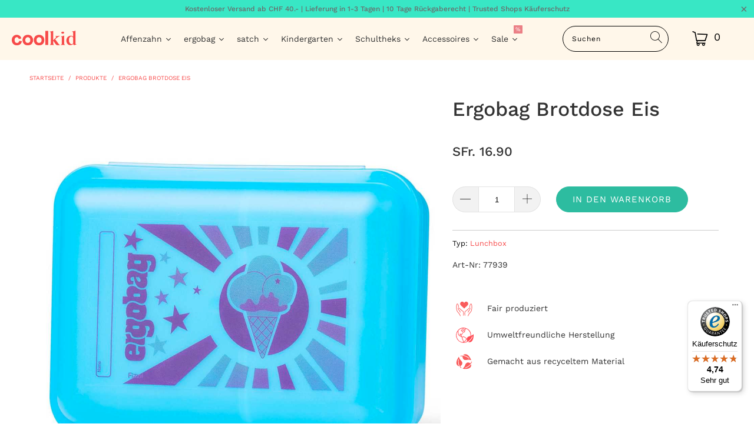

--- FILE ---
content_type: text/html; charset=utf-8
request_url: https://coolkid.ch/products/ergobag-brotdose-eis
body_size: 85002
content:


 <!DOCTYPE html>
<html lang="de" fontify-lang="de"> <head> <!-- <script id="Cookiebot" src="https://consent.cookiebot.com/uc.js" data-cbid="1707bf02-bb67-4dd9-b1d0-be810d4cfa8c" data-blockingmode="auto" type="text/javascript"></script> --> <!-- Google Tag Manager -->
<script>(function(w,d,s,l,i){w[l]=w[l]||[];w[l].push({'gtm.start':
new Date().getTime(),event:'gtm.js'});var f=d.getElementsByTagName(s)[0],
j=d.createElement(s),dl=l!='dataLayer'?'&l='+l:'';j.async=true;j.src=
'https://www.googletagmanager.com/gtm.js?id='+i+dl;f.parentNode.insertBefore(j,f);
})(window,document,'script','dataLayer','GTM-P7KMN26');</script>
<!-- End Google Tag Manager --> <meta name="google-site-verification" content="0Bl2XrCU2aUcQowtzufk4lB9VbemMvyrKruy05WHb5E" /> <meta charset="utf-8"> <meta http-equiv="cleartype" content="on"> <meta name="robots" content="index,follow"> <!-- Mobile Specific Metas --> <meta name="HandheldFriendly" content="True"> <meta name="MobileOptimized" content="320"> <meta name="viewport" content="width=device-width,initial-scale=1"> <meta name="theme-color" content="#ffffff"> <title>
      Ergobag Brotdose Eis - CoolKid</title> <link rel="preconnect dns-prefetch" href="https://fonts.shopifycdn.com" /> <link rel="preconnect dns-prefetch" href="https://cdn.shopify.com" /> <link rel="preconnect dns-prefetch" href="https://v.shopify.com" /> <link rel="preconnect dns-prefetch" href="https://cdn.shopifycloud.com" /> <link rel="stylesheet" href="https://cdnjs.cloudflare.com/ajax/libs/fancybox/3.5.6/jquery.fancybox.css"> <link rel="preload" href="https://cdnjs.cloudflare.com/ajax/libs/fancybox/3.5.6/jquery.fancybox.css" as="style" type="text/css"> <!-- Stylesheets for Turbo "6.1.2" --> <link href="//coolkid.ch/cdn/shop/t/5/assets/styles.css?v=138677557375835282271765788643" rel="stylesheet" type="text/css" media="all"> <link href="https://cdnjs.cloudflare.com/ajax/libs/font-awesome/5.15.3/css/all.min.css" rel="stylesheet" type="text/css" media="all"> <script>
      window.lazySizesConfig = window.lazySizesConfig || {};
      lazySizesConfig.expand = 300;
      lazySizesConfig.loadHidden = false;
      /*! lazysizes - v5.2.2 - bgset plugin */
      !function(e,t){var a=function(){t(e.lazySizes),e.removeEventListener("lazyunveilread",a,!0)};t=t.bind(null,e,e.document),"object"==typeof module&&module.exports?t(require("lazysizes")):"function"==typeof define&&define.amd?define(["lazysizes"],t):e.lazySizes?a():e.addEventListener("lazyunveilread",a,!0)}(window,function(e,z,g){"use strict";var c,y,b,f,i,s,n,v,m;e.addEventListener&&(c=g.cfg,y=/\s+/g,b=/\s*\|\s+|\s+\|\s*/g,f=/^(.+?)(?:\s+\[\s*(.+?)\s*\])(?:\s+\[\s*(.+?)\s*\])?$/,i=/^\s*\(*\s*type\s*:\s*(.+?)\s*\)*\s*$/,s=/\(|\)|'/,n={contain:1,cover:1},v=function(e,t){var a;t&&((a=t.match(i))&&a[1]?e.setAttribute("type",a[1]):e.setAttribute("media",c.customMedia[t]||t))},m=function(e){var t,a,i,r;e.target._lazybgset&&(a=(t=e.target)._lazybgset,(i=t.currentSrc||t.src)&&((r=g.fire(a,"bgsetproxy",{src:i,useSrc:s.test(i)?JSON.stringify(i):i})).defaultPrevented||(a.style.backgroundImage="url("+r.detail.useSrc+")")),t._lazybgsetLoading&&(g.fire(a,"_lazyloaded",{},!1,!0),delete t._lazybgsetLoading))},addEventListener("lazybeforeunveil",function(e){var t,a,i,r,s,n,l,d,o,u;!e.defaultPrevented&&(t=e.target.getAttribute("data-bgset"))&&(o=e.target,(u=z.createElement("img")).alt="",u._lazybgsetLoading=!0,e.detail.firesLoad=!0,a=t,i=o,r=u,s=z.createElement("picture"),n=i.getAttribute(c.sizesAttr),l=i.getAttribute("data-ratio"),d=i.getAttribute("data-optimumx"),i._lazybgset&&i._lazybgset.parentNode==i&&i.removeChild(i._lazybgset),Object.defineProperty(r,"_lazybgset",{value:i,writable:!0}),Object.defineProperty(i,"_lazybgset",{value:s,writable:!0}),a=a.replace(y," ").split(b),s.style.display="none",r.className=c.lazyClass,1!=a.length||n||(n="auto"),a.forEach(function(e){var t,a=z.createElement("source");n&&"auto"!=n&&a.setAttribute("sizes",n),(t=e.match(f))?(a.setAttribute(c.srcsetAttr,t[1]),v(a,t[2]),v(a,t[3])):a.setAttribute(c.srcsetAttr,e),s.appendChild(a)}),n&&(r.setAttribute(c.sizesAttr,n),i.removeAttribute(c.sizesAttr),i.removeAttribute("sizes")),d&&r.setAttribute("data-optimumx",d),l&&r.setAttribute("data-ratio",l),s.appendChild(r),i.appendChild(s),setTimeout(function(){g.loader.unveil(u),g.rAF(function(){g.fire(u,"_lazyloaded",{},!0,!0),u.complete&&m({target:u})})}))}),z.addEventListener("load",m,!0),e.addEventListener("lazybeforesizes",function(e){var t,a,i,r;e.detail.instance==g&&e.target._lazybgset&&e.detail.dataAttr&&(t=e.target._lazybgset,i=t,r=(getComputedStyle(i)||{getPropertyValue:function(){}}).getPropertyValue("background-size"),!n[r]&&n[i.style.backgroundSize]&&(r=i.style.backgroundSize),n[a=r]&&(e.target._lazysizesParentFit=a,g.rAF(function(){e.target.setAttribute("data-parent-fit",a),e.target._lazysizesParentFit&&delete e.target._lazysizesParentFit})))},!0),z.documentElement.addEventListener("lazybeforesizes",function(e){var t,a;!e.defaultPrevented&&e.target._lazybgset&&e.detail.instance==g&&(e.detail.width=(t=e.target._lazybgset,a=g.gW(t,t.parentNode),(!t._lazysizesWidth||a>t._lazysizesWidth)&&(t._lazysizesWidth=a),t._lazysizesWidth))}))});
      /*! lazysizes - v5.2.2 */
      !function(e){var t=function(u,D,f){"use strict";var k,H;if(function(){var e;var t={lazyClass:"lazyload",loadedClass:"lazyloaded",loadingClass:"lazyloading",preloadClass:"lazypreload",errorClass:"lazyerror",autosizesClass:"lazyautosizes",srcAttr:"data-src",srcsetAttr:"data-srcset",sizesAttr:"data-sizes",minSize:40,customMedia:{},init:true,expFactor:1.5,hFac:.8,loadMode:2,loadHidden:true,ricTimeout:0,throttleDelay:125};H=u.lazySizesConfig||u.lazysizesConfig||{};for(e in t){if(!(e in H)){H[e]=t[e]}}}(),!D||!D.getElementsByClassName){return{init:function(){},cfg:H,noSupport:true}}var O=D.documentElement,a=u.HTMLPictureElement,P="addEventListener",$="getAttribute",q=u[P].bind(u),I=u.setTimeout,U=u.requestAnimationFrame||I,l=u.requestIdleCallback,j=/^picture$/i,r=["load","error","lazyincluded","_lazyloaded"],i={},G=Array.prototype.forEach,J=function(e,t){if(!i[t]){i[t]=new RegExp("(\\s|^)"+t+"(\\s|$)")}return i[t].test(e[$]("class")||"")&&i[t]},K=function(e,t){if(!J(e,t)){e.setAttribute("class",(e[$]("class")||"").trim()+" "+t)}},Q=function(e,t){var i;if(i=J(e,t)){e.setAttribute("class",(e[$]("class")||"").replace(i," "))}},V=function(t,i,e){var a=e?P:"removeEventListener";if(e){V(t,i)}r.forEach(function(e){t[a](e,i)})},X=function(e,t,i,a,r){var n=D.createEvent("Event");if(!i){i={}}i.instance=k;n.initEvent(t,!a,!r);n.detail=i;e.dispatchEvent(n);return n},Y=function(e,t){var i;if(!a&&(i=u.picturefill||H.pf)){if(t&&t.src&&!e[$]("srcset")){e.setAttribute("srcset",t.src)}i({reevaluate:true,elements:[e]})}else if(t&&t.src){e.src=t.src}},Z=function(e,t){return(getComputedStyle(e,null)||{})[t]},s=function(e,t,i){i=i||e.offsetWidth;while(i<H.minSize&&t&&!e._lazysizesWidth){i=t.offsetWidth;t=t.parentNode}return i},ee=function(){var i,a;var t=[];var r=[];var n=t;var s=function(){var e=n;n=t.length?r:t;i=true;a=false;while(e.length){e.shift()()}i=false};var e=function(e,t){if(i&&!t){e.apply(this,arguments)}else{n.push(e);if(!a){a=true;(D.hidden?I:U)(s)}}};e._lsFlush=s;return e}(),te=function(i,e){return e?function(){ee(i)}:function(){var e=this;var t=arguments;ee(function(){i.apply(e,t)})}},ie=function(e){var i;var a=0;var r=H.throttleDelay;var n=H.ricTimeout;var t=function(){i=false;a=f.now();e()};var s=l&&n>49?function(){l(t,{timeout:n});if(n!==H.ricTimeout){n=H.ricTimeout}}:te(function(){I(t)},true);return function(e){var t;if(e=e===true){n=33}if(i){return}i=true;t=r-(f.now()-a);if(t<0){t=0}if(e||t<9){s()}else{I(s,t)}}},ae=function(e){var t,i;var a=99;var r=function(){t=null;e()};var n=function(){var e=f.now()-i;if(e<a){I(n,a-e)}else{(l||r)(r)}};return function(){i=f.now();if(!t){t=I(n,a)}}},e=function(){var v,m,c,h,e;var y,z,g,p,C,b,A;var n=/^img$/i;var d=/^iframe$/i;var E="onscroll"in u&&!/(gle|ing)bot/.test(navigator.userAgent);var _=0;var w=0;var N=0;var M=-1;var x=function(e){N--;if(!e||N<0||!e.target){N=0}};var W=function(e){if(A==null){A=Z(D.body,"visibility")=="hidden"}return A||!(Z(e.parentNode,"visibility")=="hidden"&&Z(e,"visibility")=="hidden")};var S=function(e,t){var i;var a=e;var r=W(e);g-=t;b+=t;p-=t;C+=t;while(r&&(a=a.offsetParent)&&a!=D.body&&a!=O){r=(Z(a,"opacity")||1)>0;if(r&&Z(a,"overflow")!="visible"){i=a.getBoundingClientRect();r=C>i.left&&p<i.right&&b>i.top-1&&g<i.bottom+1}}return r};var t=function(){var e,t,i,a,r,n,s,l,o,u,f,c;var d=k.elements;if((h=H.loadMode)&&N<8&&(e=d.length)){t=0;M++;for(;t<e;t++){if(!d[t]||d[t]._lazyRace){continue}if(!E||k.prematureUnveil&&k.prematureUnveil(d[t])){R(d[t]);continue}if(!(l=d[t][$]("data-expand"))||!(n=l*1)){n=w}if(!u){u=!H.expand||H.expand<1?O.clientHeight>500&&O.clientWidth>500?500:370:H.expand;k._defEx=u;f=u*H.expFactor;c=H.hFac;A=null;if(w<f&&N<1&&M>2&&h>2&&!D.hidden){w=f;M=0}else if(h>1&&M>1&&N<6){w=u}else{w=_}}if(o!==n){y=innerWidth+n*c;z=innerHeight+n;s=n*-1;o=n}i=d[t].getBoundingClientRect();if((b=i.bottom)>=s&&(g=i.top)<=z&&(C=i.right)>=s*c&&(p=i.left)<=y&&(b||C||p||g)&&(H.loadHidden||W(d[t]))&&(m&&N<3&&!l&&(h<3||M<4)||S(d[t],n))){R(d[t]);r=true;if(N>9){break}}else if(!r&&m&&!a&&N<4&&M<4&&h>2&&(v[0]||H.preloadAfterLoad)&&(v[0]||!l&&(b||C||p||g||d[t][$](H.sizesAttr)!="auto"))){a=v[0]||d[t]}}if(a&&!r){R(a)}}};var i=ie(t);var B=function(e){var t=e.target;if(t._lazyCache){delete t._lazyCache;return}x(e);K(t,H.loadedClass);Q(t,H.loadingClass);V(t,L);X(t,"lazyloaded")};var a=te(B);var L=function(e){a({target:e.target})};var T=function(t,i){try{t.contentWindow.location.replace(i)}catch(e){t.src=i}};var F=function(e){var t;var i=e[$](H.srcsetAttr);if(t=H.customMedia[e[$]("data-media")||e[$]("media")]){e.setAttribute("media",t)}if(i){e.setAttribute("srcset",i)}};var s=te(function(t,e,i,a,r){var n,s,l,o,u,f;if(!(u=X(t,"lazybeforeunveil",e)).defaultPrevented){if(a){if(i){K(t,H.autosizesClass)}else{t.setAttribute("sizes",a)}}s=t[$](H.srcsetAttr);n=t[$](H.srcAttr);if(r){l=t.parentNode;o=l&&j.test(l.nodeName||"")}f=e.firesLoad||"src"in t&&(s||n||o);u={target:t};K(t,H.loadingClass);if(f){clearTimeout(c);c=I(x,2500);V(t,L,true)}if(o){G.call(l.getElementsByTagName("source"),F)}if(s){t.setAttribute("srcset",s)}else if(n&&!o){if(d.test(t.nodeName)){T(t,n)}else{t.src=n}}if(r&&(s||o)){Y(t,{src:n})}}if(t._lazyRace){delete t._lazyRace}Q(t,H.lazyClass);ee(function(){var e=t.complete&&t.naturalWidth>1;if(!f||e){if(e){K(t,"ls-is-cached")}B(u);t._lazyCache=true;I(function(){if("_lazyCache"in t){delete t._lazyCache}},9)}if(t.loading=="lazy"){N--}},true)});var R=function(e){if(e._lazyRace){return}var t;var i=n.test(e.nodeName);var a=i&&(e[$](H.sizesAttr)||e[$]("sizes"));var r=a=="auto";if((r||!m)&&i&&(e[$]("src")||e.srcset)&&!e.complete&&!J(e,H.errorClass)&&J(e,H.lazyClass)){return}t=X(e,"lazyunveilread").detail;if(r){re.updateElem(e,true,e.offsetWidth)}e._lazyRace=true;N++;s(e,t,r,a,i)};var r=ae(function(){H.loadMode=3;i()});var l=function(){if(H.loadMode==3){H.loadMode=2}r()};var o=function(){if(m){return}if(f.now()-e<999){I(o,999);return}m=true;H.loadMode=3;i();q("scroll",l,true)};return{_:function(){e=f.now();k.elements=D.getElementsByClassName(H.lazyClass);v=D.getElementsByClassName(H.lazyClass+" "+H.preloadClass);q("scroll",i,true);q("resize",i,true);q("pageshow",function(e){if(e.persisted){var t=D.querySelectorAll("."+H.loadingClass);if(t.length&&t.forEach){U(function(){t.forEach(function(e){if(e.complete){R(e)}})})}}});if(u.MutationObserver){new MutationObserver(i).observe(O,{childList:true,subtree:true,attributes:true})}else{O[P]("DOMNodeInserted",i,true);O[P]("DOMAttrModified",i,true);setInterval(i,999)}q("hashchange",i,true);["focus","mouseover","click","load","transitionend","animationend"].forEach(function(e){D[P](e,i,true)});if(/d$|^c/.test(D.readyState)){o()}else{q("load",o);D[P]("DOMContentLoaded",i);I(o,2e4)}if(k.elements.length){t();ee._lsFlush()}else{i()}},checkElems:i,unveil:R,_aLSL:l}}(),re=function(){var i;var n=te(function(e,t,i,a){var r,n,s;e._lazysizesWidth=a;a+="px";e.setAttribute("sizes",a);if(j.test(t.nodeName||"")){r=t.getElementsByTagName("source");for(n=0,s=r.length;n<s;n++){r[n].setAttribute("sizes",a)}}if(!i.detail.dataAttr){Y(e,i.detail)}});var a=function(e,t,i){var a;var r=e.parentNode;if(r){i=s(e,r,i);a=X(e,"lazybeforesizes",{width:i,dataAttr:!!t});if(!a.defaultPrevented){i=a.detail.width;if(i&&i!==e._lazysizesWidth){n(e,r,a,i)}}}};var e=function(){var e;var t=i.length;if(t){e=0;for(;e<t;e++){a(i[e])}}};var t=ae(e);return{_:function(){i=D.getElementsByClassName(H.autosizesClass);q("resize",t)},checkElems:t,updateElem:a}}(),t=function(){if(!t.i&&D.getElementsByClassName){t.i=true;re._();e._()}};return I(function(){H.init&&t()}),k={cfg:H,autoSizer:re,loader:e,init:t,uP:Y,aC:K,rC:Q,hC:J,fire:X,gW:s,rAF:ee}}(e,e.document,Date);e.lazySizes=t,"object"==typeof module&&module.exports&&(module.exports=t)}("undefined"!=typeof window?window:{});</script> <meta name="description" content="Die Ergobag Brotdose Eis ist perfekt geeignet für die Schule &amp; Freizeit: Die Brotdosen gibt es in vielen verschiedenen Farben oder aus Edelstahl. Sie sind schadstofffrei &amp; können praktisch in der Spülmaschine gereinigt werden. " /> <link rel="shortcut icon" type="image/x-icon" href="//coolkid.ch/cdn/shop/files/coolkid_fav_180x180.jpg?v=1613725517"> <link rel="apple-touch-icon" href="//coolkid.ch/cdn/shop/files/coolkid_fav_180x180.jpg?v=1613725517"/> <link rel="apple-touch-icon" sizes="57x57" href="//coolkid.ch/cdn/shop/files/coolkid_fav_57x57.jpg?v=1613725517"/> <link rel="apple-touch-icon" sizes="60x60" href="//coolkid.ch/cdn/shop/files/coolkid_fav_60x60.jpg?v=1613725517"/> <link rel="apple-touch-icon" sizes="72x72" href="//coolkid.ch/cdn/shop/files/coolkid_fav_72x72.jpg?v=1613725517"/> <link rel="apple-touch-icon" sizes="76x76" href="//coolkid.ch/cdn/shop/files/coolkid_fav_76x76.jpg?v=1613725517"/> <link rel="apple-touch-icon" sizes="114x114" href="//coolkid.ch/cdn/shop/files/coolkid_fav_114x114.jpg?v=1613725517"/> <link rel="apple-touch-icon" sizes="180x180" href="//coolkid.ch/cdn/shop/files/coolkid_fav_180x180.jpg?v=1613725517"/> <link rel="apple-touch-icon" sizes="228x228" href="//coolkid.ch/cdn/shop/files/coolkid_fav_228x228.jpg?v=1613725517"/> <link rel="canonical" href="https://coolkid.ch/products/ergobag-brotdose-eis" /> <style>.spf-filter-loading #gf-products > *:not(.spf-product--skeleton), .spf-filter-loading [data-globo-filter-items] > *:not(.spf-product--skeleton){visibility: hidden; opacity: 0}</style>
<link rel="preconnect" href="https://filter-eu.globosoftware.net" />
<script>
  document.getElementsByTagName('html')[0].classList.add('spf-filter-loading');
  window.addEventListener("globoFilterRenderCompleted",function(e){document.getElementsByTagName('html')[0].classList.remove('spf-filter-loading')})
  window.sortByRelevance = false;
  window.moneyFormat = "SFr. {{amount}}";
  window.GloboMoneyFormat = "SFr. {{amount}}";
  window.GloboMoneyWithCurrencyFormat = "SFr. {{amount}} CHF";
  window.filterPriceRate = 1;
  window.filterPriceAdjustment = 1;

  window.shopCurrency = "CHF";
  window.currentCurrency = "CHF";

  window.isMultiCurrency = false;
  window.globoFilterAssetsUrl = '//coolkid.ch/cdn/shop/t/5/assets/';
  window.assetsUrl = '//coolkid.ch/cdn/shop/t/5/assets/';
  window.filesUrl = '//coolkid.ch/cdn/shop/files/';
  var page_id = 0;
  var globo_filters_json = {"default":55600}
  var GloboFilterConfig = {
    api: {
      filterUrl: "https://filter-eu.globosoftware.net/filter",
      searchUrl: "https://filter-eu.globosoftware.net/search",
      url: "https://filter-eu.globosoftware.net",
    },
    shop: {
      name: "CoolKid",
      url: "https://coolkid.ch",
      domain: "coolkidch.myshopify.com",
      is_multicurrency: false,
      currency: "CHF",
      cur_currency: "CHF",
      cur_locale: "de",
      cur_country: "CH",
      locale: "de",
      root_url: "",
      country_code: "CH",
      product_image: {width: 250, height: 304},
      no_image_url: "https://cdn.shopify.com/s/images/themes/product-1.png",
      themeStoreId: 0,
      swatches:  [],
      newUrlStruct: true,
      translation: {"default":{"search":{"suggestions":"Suggestions","collections":"Kategorie","pages":"Seiten","product":"Produkt","products":"Produkte","view_all":"Suche nach...","view_all_products":"Zeige alle Produkte","not_found":"Sorry, nothing found for","product_not_found":"No products were found","no_result_keywords_suggestions_title":"Popular searches","no_result_products_suggestions_title":"However, You may like","zero_character_keywords_suggestions_title":"Suggestions","zero_character_popular_searches_title":"Popular searches","zero_character_products_suggestions_title":"Trending products"},"form":{"heading":"Produkt suchen","select":"-- Select --","search":"Suche","submit":"Suche","clear":"Clear"},"filter":{"filter_by":"Filter By","clear_all":"Clear All","view":"View","clear":"Clear","in_stock":"In Stock","out_of_stock":"Out of Stock","ready_to_ship":"Ready to ship","search":"Search options","choose_values":"Choose values"},"sort":{"sort_by":"Sortiere","manually":"Featured","availability_in_stock_first":"Availability","relevance":"Relevance","best_selling":"Meist verkauft","alphabetically_a_z":"A-Z","alphabetically_z_a":"Z-A","price_low_to_high":"Preis, aufsteigend","price_high_to_low":"Preis, absteigend","date_new_to_old":"Datum, absteigend","date_old_to_new":"Datum, aufsteigend","sale_off":"% Sale off"},"product":{"add_to_cart":"In den Warenkorb","unavailable":"Unavailable","sold_out":"Sold out","sale":"Sale","load_more":"Load more","limit":"Zeige","search":"Suche nach","no_results":"Sorry, there are no products in this collection"}}},
      redirects: null,
      images: ["favicon.png","password-page-background.jpg","select.png","select_light.png","soldout.png"],
      settings: {"performance":"ludicrous","image_loading_style":"color","custom_scripts":"","logo_color":"#f74949","regular_color":"#333333","banner_color":"#ffffff","headline_color":"#333333","headline_footer_text_color":"#040404","sub_footer_text_color":"#6b6b6b","sale_color":"#f74949","was_price_color":"#000000","product_hover_text_color":"#000000","promo_text_color":"#6b6b6b","shop_home_page_content_text_color":"#363636","newsletter_popup_color":"#363636","newsletter_section_color":"#000000","collection_filter_color":"#333333","top_bar_color":"#000000","top_bar_color_hover":"#f74949","nav_color":"#000000","nav_color_home":"#363636","nav_color_hover":"#f74949","link_color":"#f74949","link_hover_color":"#2dbca0","sidebar_nav_color":"#f74949","sidebar_nav_color_hover":"#eb8086","sub_footer_link_color":"#f74949","sub_footer_link_color_hover":"#eb8086","btn_color":"#2dbca0","banner_button_color":"#2dbca0","btn_hover_color":"#38e7c5","btn_text_color":"#ffffff","button_style":"pill_shaped","read_more_style":"button","swatch_style":"rounded","table_styles_enabled":true,"slideshow_arrow_size":"light","arrow_color":"#cccccc","slideshow_button_style":false,"slideshow_nav_buttons":false,"border_color":"#cccccc","headline_border_color":"#aaaaaa","headline_border":"1","divider_style":"solid","sub_footer_border_color":"#cccccc","banner_style":"round","sale_banner_color":"#f74949","new_banner_color":"#2d3740","search_section_color":"#f74949","search_section_bg_color":"#fff7ea","testimonial_color":"#ffffff","testimonial_bg_color":"#5c5c5c","featured_promotions_color":"#fff","featured_promotions_color_hover":"#fff","featured_promotions_background":"#000","featured_promotions_mobile_background":true,"modal_background_color":"#fff7ea","modal_text_color":"#2b2e38","shop_bg_color":"#ffffff","custom_bg":null,"repeat_bg":"repeat","bg_fixed":false,"bg_stretched":false,"top_bar_bg_color":"#fff7ea","top_bar_cart_bg_color":"#ffffff","minicart_bg_color":"#ffffff","banner_placeholder_background_color":"#666666","banner_background_color":"#1e1e1e","header_bg_color":"#fff7ea","header_background":true,"transparent_header":false,"promo_bg_color":"#38e7c5","shop_home_page_content_bg_color":"#f1f1f1","featured_links_background":"#f1f1f1","product_hover_bg_color":"#f1f1f1","sub_footer_color":"#ffffff","footer_bg":null,"footer_bg_stretched":false,"newsletter_popup_background_color":"#ffffff","newsletter_section_background_color":"#fff7ea","password_page_text_color":"#ffffff","password_page_background_color":"#000000","logo__font":{"error":"json not allowed for this object"},"logo_font_style":"uppercase","logo_font_size":20,"top_bar_font_size":13,"top_bar_letter_spacing":1,"nav__font":{"error":"json not allowed for this object"},"nav_font_style":"none","nav_font_size":15,"nav_letter_spacing":1,"nav_shadow":false,"button_weight":"normal","button_font_style":"uppercase","button_font_size":15,"mega_text_font_size":14,"mega_text_letter_spacing":1,"headline__font":{"error":"json not allowed for this object"},"headline_font_style":"none","headline_font_size":34,"headline_letter_spacing":0,"slideshow_headline__font":{"error":"json not allowed for this object"},"slideshow_headline_font_style":"none","slideshow_headline_size":50,"slideshow_headline_letter_spacing":0,"slideshow_headline_shadow":false,"slideshow_subtitle__font":{"error":"json not allowed for this object"},"slideshow_subtitle_font_style":"none","slideshow_subtitle_size":20,"slideshow_subtitle_letter_spacing":0,"slideshow_shadow":true,"regular__font":{"error":"json not allowed for this object"},"regular_font_style":"none","regular_font_size":14,"footer_logo_font_size":16,"footer_heading_font_size":18,"footer_font_size":14,"mega_menu_1":false,"mega_menu_2":false,"mega_menu_3":false,"mega_menu_4":false,"mega_menu_5":false,"search_option":"products","search_pagination_type":"basic_pagination","enable_autocomplete":true,"search_to_display":5,"align_height":false,"collection_height":200,"thumbnail_hover_enabled":false,"display_vendor":false,"collection_secondary_image":false,"sale_banner_enabled":true,"collection_swatches":false,"mobile_products_per_row":"2","pagination_type":"basic_pagination","notify_me_form":false,"notify_me_richtext":"\u003cp\u003eNotify me when this product is available:\u003c\/p\u003e","product_form_style":"swatches","display_product_quantity":true,"limit_quantity":false,"display_inventory_left":true,"inventory_threshold":5,"display_price":false,"sold_out_text":"Ausverkauft","free_price_text":"Price TBD","size_chart":"","enable_shopify_review_comments":false,"enable_shopify_collection_badges":false,"quick_shop_enabled":false,"quick_shop_style":"inline","product_thumbs":true,"gallery_arrows":true,"activate_zoom":true,"slideshow_speed":6,"slideshow_animation":"fade","thumbnail_position":"left-thumbnails","enable_thumbnail_slider":true,"quick_shop_display_vendor":false,"quick_shop_full_description":false,"description_words":25,"quick_shop_product_description_position":"top","quick_shop_display_savings":true,"show_payment_button":false,"product_images_position":"left","video_looping":false,"cart_action":"ajax","show_lock_icon":true,"display_tos_checkbox":false,"tos_page":null,"go_to_checkout":true,"display_special_instructions":true,"display_savings":true,"cart_message":"","show_shipping_calculator":true,"shipping_calculator_default_country":"United States","currency_format":"money_format","show_multiple_currencies":false,"supported_currencies":"USD CAD AUD GBP EUR JPY","default_currency":"USD","mailchimp_link":"https:\/\/manage.kmail-lists.com\/subscriptions\/subscribe?a=Y44bgn\u0026g=V8PH4U","secondary_newsletter_banner":true,"newsletter_popup":false,"newsletter_popup_close":true,"newsletter_popup_mobile":true,"newsletter_popup_form":true,"display_first_name":false,"display_last_name":false,"use_newsletter_border":false,"newsletter_bg":null,"image_crop":"none","newsletter_popup_image_align":"right","newsletter_popup_title":"Our online shop is open!","newsletter_popup_text":"\u003cp\u003eOur team is safely processing your orders. Due to circumstances, you may experience shipping delays.\u0026nbsp;\u003c\/p\u003e\n\u003cp\u003e\u003c\/p\u003e\n\u003cp\u003eTake good care - we'll see you soon!\u0026nbsp;\u003c\/p\u003e","newsletter_popup_text_align":"center","popup_button1":"ok thanks, got it","popup_button1_link":null,"popup_button1_highlight":true,"popup_button2":"more info","popup_button2_link":"\/pages\/theme-features","popup_button2_highlight":false,"newsletter_popup_seconds":8,"newsletter_popup_days":"2","twitter_link":"","facebook_link":"https:\/\/www.facebook.com\/coolkidch","youtube_link":"","vimeo_link":"","pinterest_link":"","tumblr_link":"","instagram_link":"https:\/\/www.instagram.com\/coolkid.ch_official\/","snapchat_link":"","houzz_link":"","linkedin_link":"","email_link":"","favicon":"\/\/coolkid.ch\/cdn\/shop\/files\/coolkid_fav.jpg?v=1613725517","disqus_enabled":false,"disqus_shortname":"","checkout_header_image":"\/\/coolkid.ch\/cdn\/shop\/files\/Coolkid_Checkout_header_background.jpg?v=1634801004","checkout_logo_image":"\/\/coolkid.ch\/cdn\/shop\/files\/coolkid_Logo_600px_Screen.png?v=1630589580","checkout_logo_position":"left","checkout_logo_size":"medium","checkout_body_background_image":null,"checkout_body_background_color":"#fff","checkout_input_background_color_mode":"white","checkout_sidebar_background_image":"\/\/coolkid.ch\/cdn\/shop\/files\/Coolkid_Checkout_background.jpg?v=1634787831","checkout_sidebar_background_color":"#fafafa","checkout_heading_font":"Helvetica Neue","checkout_body_font":"Helvetica Neue","checkout_accent_color":"#eb8086","checkout_button_color":"#2dbca0","checkout_error_color":"#e1255f","og_image_fallback":"shopify:\/\/shop_images\/turbo-seoul-social-share-image.jpg","quick_shop_zoom":false,"quick_shop_gallery_arrows":true,"quick_shop_slideshow_animation":"slide","quick_shop_product_images_position":"left","quick_shop_product_thumbs":true,"quick_shop_thumbnail_position":"bottom-thumbnails","google_link":"","enable_shopify_product_badges":false,"review_position":"below_product_details","logo_font":"Google_Dosis","logo_weight":"normal","nav_font":"Google_Dosis","nav_weight":"normal","headline_font":"Google_Dosis","headline_weight":"normal","headline_font_text":"normal","slideshow_headline_font":"Google_Dosis","slideshow_headline_weight":"lighter","slideshow_headline_font_text":"normal","slideshow_subtitle_font":"Google_Dosis","slideshow_subtitle_weight":"lighter","slideshow_subtitle_font_text":"normal","regular_font":"Arial, 'Helvetica Neue', Helvetica, sans-serif","regular_weight":"lighter","custom_logo":"","password-page-background":"","pagework_page_bg_stretched":true,"featured_promotions_background_hover":"#000","featured_promos_text_color":"#3e3e3e","use_custom_bg_image":false,"use_password_bg_image":true,"twitter_widget":false,"twitter_username":"","twitter_title":"Tweets","twitter_theme":"light","tweet_count":"3","instagram_widget":false,"instagram_client_id":"","instagram_title":"Instagram","instagram_count":"4","products_per_row":"4","pagination_limit":"24","use_custom_footer_image":false,"use_logo":false,"logo_alignment":"center","use_logo_home":false,"use_logo_mobile":false,"logo_width":"160","promo_text":"","phone_number":"","top_bar_menu":"","main_linklist":"main-menu","main_linklist2":"","menu_position":"inline","menu_alignment":"align_left","fixed_header":true,"logo_top_padding":"12","menu_top_padding":"8","cart_icon":"cart","search_enabled":true,"collection_sidebar":false,"product_sidebar":false,"collection_top_sidebar_page":"","collection_sidebar_linklist":"","collection_sidebar_linklist2":"","filter_by_category":false,"filter_by_tag":true,"collection_sidebar_products":true,"collection_sidebar_vendors":false,"collection_sidebar_page":"","footer_logo":false,"footer_linklist_1":"footer","footer_linklist_2":"main-menu","footer_linklist_3":"","footer_content_page":"","copyright_text":"","display_designed_by":true,"display_payment_methods":true,"behind_menu":true,"position_1":"1","position_2":"12","position_3":"7","position_4":"9","position_5":"16","position_6":"15","position_7":"0","position_8":"0","position_9":"0","position_10":"0","position_11":"0","position_12":"0","position_13":"0","position_14":"0","position_15":"0","position_16":"0","position_17":"0","position_18":"0","caption_background":false,"image_1_pretext":"Introducing the","image_1_headline":"Turbo Shopify theme","image_1_subtitle":"from Out of the Sandbox","image_1_text_position":"center","image_1_text_align":"center","image_1_button1_text":"","image_1_button1_link":"","image_1_button1_highlight":false,"image_1_button2_text":"","image_1_button2_link":"","image_1_button2_highlight":false,"image_2_pretext":"","image_2_headline":"","image_2_subtitle":"","image_2_text_position":"left","image_2_text_align":"center","image_2_button1_text":"","image_2_button1_link":"","image_2_button1_highlight":false,"image_2_button2_text":"","image_2_button2_link":"","image_2_button2_highlight":false,"image_3_pretext":"","image_3_headline":"","image_3_subtitle":"","image_3_text_position":"left","image_3_text_align":"center","image_3_button1_text":"","image_3_button1_link":"","image_3_button1_highlight":false,"image_3_button2_text":"","image_3_button2_link":"","image_3_button2_highlight":false,"image_4_pretext":"","image_4_headline":"","image_4_subtitle":"","image_4_text_position":"left","image_4_text_align":"center","image_4_button1_text":"","image_4_button1_link":"","image_4_button1_highlight":false,"image_4_button2_text":"","image_4_button2_link":"","image_4_button2_highlight":false,"image_5_pretext":"","image_5_headline":"","image_5_subtitle":"","image_5_text_position":"left","image_5_text_align":"center","image_5_button1_text":"","image_5_button1_link":"","image_5_button1_highlight":false,"image_5_button2_text":"","image_5_button2_link":"","image_5_button2_highlight":false,"image_6_pretext":"","image_6_headline":"","image_6_subtitle":"","image_6_text_position":"left","image_6_text_align":"left","image_6_button1_text":"","image_6_button1_link":"","image_6_button1_highlight":false,"image_6_button2_text":"","image_6_button2_link":"","image_6_button2_highlight":false,"featured_promos_per_row":"4","featured_promos_grid":"full_width","feature_title_on_image_enabled":true,"featured_links_style":"","feature1_enabled":true,"feature1_link":"","feature1_title":"Promo 1","feature1_description":"Optional description can go here","feature1_button":"","feature2_enabled":true,"feature2_link":"http:\/\/support.outofthesandbox.com\/","feature2_title":"Promo 2","feature2_description":"Visit the Out of the Sandbox Support Center for Turbo-related articles and how-tos","feature2_button":"","feature3_enabled":true,"feature3_link":"","feature3_title":"Promo 3","feature3_description":"Publish Turbo as your main theme when you're ready to launch!","feature3_button":"","feature4_enabled":true,"feature4_link":"https:\/\/twitter.com\/outofthesandbox","feature4_title":"Promo 4","feature4_description":"Let us know when your new shop launches on Twitter","feature4_button":"","feature5_enabled":false,"feature5_link":"","feature5_title":"","feature5_description":"","feature5_button":"","feature6_enabled":false,"feature6_link":"","feature6_title":"","feature6_description":"","feature6_button":"","feature7_enabled":false,"feature7_link":"","feature7_title":"","feature7_description":"","feature7_button":"","feature8_enabled":false,"feature8_link":"","feature8_title":"","feature8_description":"","feature8_button":"","frontpage_linklist":"","frontpage_collections_per_row":"1","frontpage_text_align":"left","frontpage_collection":"frontpage","frontpage_collection_style":"slider","frontpage_products_per_row":"4","frontpage_collection2":"","frontpage_collection_style2":"grid","frontpage_products_per_row2":"4","frontpage_collection_full":"","frontpage_display_description":false,"frontpage_product_stagger":true,"homepage1":"frontpage","homepage2":"","homepage3":"","blog_widget_select":"news","home_page_articles":"4","slideshow_text_animation":"fadeIn","slideshow_text_background":false,"slidespeed":"6000","slide1_enabled":true,"slide1_alt_text":"","slide1_pretext":"A full-width slideshow","slide1_headline":"This is a big heading","slide1_subtitle":"This is a subheading where you can include more text if you wish","slide1_text_position":"right","slide1_text_align":"right","slide1_button1_text":"","slide1_button1_link":"","slide1_button1_highlight":false,"slide1_button2_text":"","slide1_button2_link":"","slide1_button2_highlight":false,"slide2_enabled":true,"slide2_alt_text":"","slide2_pretext":"","slide2_headline":"Just a banner heading here","slide2_subtitle":"","slide2_text_position":"center","slide2_text_align":"center","slide2_button1_text":"Button 1","slide2_button1_link":"","slide2_button1_highlight":true,"slide2_button2_text":"Button 2","slide2_button2_link":"","slide2_button2_highlight":false,"slide3_enabled":false,"slide3_alt_text":"","slide3_pretext":"","slide3_headline":"","slide3_subtitle":"","slide3_text_position":"left","slide3_text_align":"left","slide3_button1_text":"","slide3_button1_link":"","slide3_button1_highlight":false,"slide3_button2_text":"","slide3_button2_link":"","slide3_button2_highlight":false,"slide4_enabled":false,"slide4_alt_text":"","slide4_pretext":"","slide4_headline":"","slide4_subtitle":"","slide4_text_position":"left","slide4_text_align":"left","slide4_button1_text":"","slide4_button1_link":"","slide4_button1_highlight":false,"slide4_button2_text":"","slide4_button2_link":"","slide4_button2_highlight":false,"slide5_enabled":false,"slide5_alt_text":"","slide5_pretext":"","slide5_headline":"","slide5_subtitle":"","slide5_text_position":"left","slide5_text_align":"left","slide5_button1_text":"","slide5_button1_link":"","slide5_button1_highlight":false,"slide5_button2_text":"","slide5_button2_link":"","slide5_button2_highlight":false,"slide6_enabled":false,"slide6_alt_text":"","slide6_pretext":"","slide6_headline":"","slide6_subtitle":"","slide6_text_position":"left","slide6_text_align":"left","slide6_button1_text":"","slide6_button1_link":"","slide6_button1_highlight":false,"slide6_button2_text":"","slide6_button2_link":"","slide6_button2_highlight":false,"banner_video_source":"youtube","aspect_ratio":"16:9","banner_video_autoloop":false,"banner_video_autoplay":false,"banner_video_text":false,"video_dark_overlay":false,"banner_video_id":"eGyhA-DIYvg","banner_video_mp4":"","banner_video_ogv":"","video_pretext":"Full-width video section","video_headline":"Optional heading here","video_subtitle":"","video_text_position":"center","video_text_align":"center","video_button1_text":"Play Video","video_button1_link":"","video_button1_highlight":true,"video_button2_text":"","video_button2_link":"","video_button2_highlight":false,"product_breadcrumb":true,"display_tags":true,"display_type":true,"display_sku":false,"display_collections":true,"display_related_products":true,"products_per_slide":"3","activate_autoplay":false,"product_description_position":"bottom","collection_breadcrumb":true,"collection_tags":true,"collection_sort":true,"display_collection_title":true,"display_vendor_collection":false,"collection_banner_enabled":false,"display_collection_header_title":false,"contact_address":"","zoom_level":"15","contact_banner_enabled":true,"image_contact_headline":"","image_contact_subtitle":"","blog_posts_per_page":"6","blog_articles_per_row":"3","blog_breadcrumb":true,"blog_tags":true,"blog_author":true,"blog_date":true,"blog_comment_count":true,"read_more_link":true,"blog_additional_articles":true,"sidebar_enabled":false,"blog_search":true,"blog_newsletter":true,"display_recent_articles":false,"blog_sidebar_tags":true,"blog_content_page":"","article_banner_enabled":false,"article_banner_darken":true,"blog_banner_enabled":false,"image_blog_headline":"","image_blog_subtitle":"","use_newsletter_image":true,"newsletter_img_alt_text":"","newsletter_banner":true,"use_newsletter_section_bg_image":false,"newsletter_section_text_align":"center","display_social_buttons":true,"social_icons_header":true,"social_icons_footer":true,"checkout_use_header_image":true,"checkout_logo":"checkout_logo.png","checkout_use_body_background_image":false,"checkout_use_sidebar_background_image":true,"icon_btn_color":"#969696","icon_btn_text_color":"#FFFFFF","quick_shop_color":"#000000","slideshow_arrows":"0","home_blog_slider":"0","promo_banner_global":false,"side_cart_position":"right","slideshow_subtitle_typeface_method":"google_webfonts","headline_animation":"fadeIn","share_banner_color":"#007a87","dropdown_column_links":"10","content_top_padding":"100","tab_background_color":"#ffffff","mobile_header_bg_color":"#666666","mobile_menu_color":"black","shop_use_content_bg_color":false,"shop_content_bg_color":"","shop_use_home_page_content_bg_color":true,"logo_typeface_method":"google_webfonts","logo_websafe_font":"Helvetica, Arial, sans-serif","logo_color_home":"#ffffff","headline_typeface_method":"google_webfonts","headline_websafe_font":"'HelveticaNeue-Light', 'Helvetica Neue Light', 'Helvetica Neue', Helvetica, Arial, sans-serif","nav_typeface_method":"google_webfonts","nav_websafe_font":"'Lucida Grande', 'Lucida Sans Unicode', 'Lucida Sans', Lucida, Helvetica, Arial, sans-serif","regular_typeface_method":"websafe","regular_websafe_font":"'HelveticaNeue-Light', 'Helvetica Neue Light', 'Helvetica Neue', Helvetica, Arial, sans-serif","slideshow_1_enabled":true,"homepage_arrow":true,"image_1_height":"550","image_1_alt_text":"","image_1_text_color":"#ffffff","image_1_button_text":"","image_1_link":"","slideshow_2_enabled":false,"image_2_position":"3","image_2_height":"550","image_2_alt_text":"","image_2_text_color":"#ffffff","image_2_button_text":"","image_2_link":"","slideshow_3_enabled":false,"image_3_position":"5","image_3_height":"550","image_3_alt_text":"","image_3_text_color":"#ffffff","image_3_button_text":"","image_3_link":"","slideshow_4_enabled":false,"image_4_position":"7","image_4_height":"600","image_4_alt_text":"","image_4_text_color":"#ffffff","image_4_button_text":"","image_4_link":"","slideshow_5_enabled":false,"image_5_position":"10","image_5_height":"550","image_5_alt_text":"","image_5_text_color":"#ffffff","image_5_button_text":"","image_5_link":"","slideshow_6_enabled":false,"image_6_position":"2","image_6_height":"550","image_6_alt_text":"","image_6_text_color":"#ffffff","image_6_button_text":"","image_6_link":"","content_1_position":"4","content_2_position":"6","content_3_position":"10","featured_links_position":"2","featured_links":true,"featured_links_count":"3","featured_collections_position":"15","featured_products_position":"8","featured_product_position":"9","featured_blog_position":"13","featured_social_position":"14","instagram_username":"","product_slideshow_animation":"slide","add_to_cart_text":"Add to Cart","related_products_title":"Related Items","inventory_left_text":"items left","homepage_sidebar":false,"collection_sidebar_vendor_text":"Vendors","tags_text":"Filter","side_cart_enabled":true,"tax_included":false,"shipping_calculator_heading":"Shipping rates calculator","shipping_calculator_submit_button_label":"Calculate shipping rates","shipping_calculator_submit_button_label_disabled":"Calculating...","constrain_logo":true,"total_text":"TOTAL","display_social_buttons_blog":true,"newsletter_enabled":true,"newsletter_description":"Sign up to get the latest on sales, new releases and more …","newsletter_success_text":"Thank you for joining our mailing list!","newsletter_system":"shopify","flickr_link":"","newsletter_popup_page":"","newsletter_popup_max_width":"600","blog_widget":"false","instagram_tag_name":"","slideshow_menu":"true","cart_return":"checkout","side_cart_button_position":"bottom","nav_active_color":"#B8C6C6","quick_shop_text":"Quick View","newsletter_text":"News \u0026 Updates","footer_link_color":"#55c0d4","footer_link_color_hover":"#fc4c02","footer_color":"#16161d","footer_text_color":"#ffffff","featured_text":"#ffffff","feature1_text":"420x265","feature2_text":"420x265","feature3_text":"420x265","featured_links_weight":"bold","social_icons_enabled":"true","headline_sub_footer_text_color":"#404040","customer_layout":"customer_area"},
      separate_options: null,
      home_filter: false,
      page: "product",
      cache: true,
      layout: "app"
    },
    taxes: null,
    special_countries: null,
    adjustments: null,

    year_make_model: {
      id: null
    },
    filter: {
      id: globo_filters_json[page_id] || globo_filters_json['default'] || 0,
      layout: 2,
      showCount: true,
      isLoadMore: 0,
      filter_on_search_page: true
    },
    search:{
      enable: true,
      zero_character_suggestion: false,
      layout: 1,
    },
    collection: {
      id:0,
      handle:'',
      sort: 'best-selling',
      tags: null,
      vendor: null,
      type: null,
      term: null,
      limit: 100,
      products_count: 0,
      excludeTags: ["Hidden"]
    },
    customer: false,
    selector: {
      sortBy: '.collection-sorting',
      pagination: '.pagination:first, .paginate:first, .pagination-custom:first, #pagination:first, #gf_pagination_wrap',
      products: '.grid.grid-collage'
    }
  };

</script>
<script defer src="//coolkid.ch/cdn/shop/t/5/assets/v5.globo.filter.lib.js?v=159987818571565730581683891397"></script>

<link rel="preload stylesheet" href="//coolkid.ch/cdn/shop/t/5/assets/v5.globo.search.css?v=36178431668889589591677735474" as="style">







<script>window.performance && window.performance.mark && window.performance.mark('shopify.content_for_header.start');</script><meta name="google-site-verification" content="f7to9iPKqLf91KBIG45ap1L1f0EUzKygxlTUuqzUka0">
<meta name="google-site-verification" content="f7to9iPKqLf91KBIG45ap1L1f0EUzKygxlTUuqzUka0">
<meta id="shopify-digital-wallet" name="shopify-digital-wallet" content="/52788101309/digital_wallets/dialog">
<link rel="alternate" type="application/json+oembed" href="https://coolkid.ch/products/ergobag-brotdose-eis.oembed">
<script async="async" src="/checkouts/internal/preloads.js?locale=de-CH"></script>
<script id="shopify-features" type="application/json">{"accessToken":"a087922d43eca0ce4cb014f1ab66b591","betas":["rich-media-storefront-analytics"],"domain":"coolkid.ch","predictiveSearch":true,"shopId":52788101309,"locale":"de"}</script>
<script>var Shopify = Shopify || {};
Shopify.shop = "coolkidch.myshopify.com";
Shopify.locale = "de";
Shopify.currency = {"active":"CHF","rate":"1.0"};
Shopify.country = "CH";
Shopify.theme = {"name":"Turbo-seoul","id":118585327805,"schema_name":"Turbo","schema_version":"6.1.2","theme_store_id":null,"role":"main"};
Shopify.theme.handle = "null";
Shopify.theme.style = {"id":null,"handle":null};
Shopify.cdnHost = "coolkid.ch/cdn";
Shopify.routes = Shopify.routes || {};
Shopify.routes.root = "/";</script>
<script type="module">!function(o){(o.Shopify=o.Shopify||{}).modules=!0}(window);</script>
<script>!function(o){function n(){var o=[];function n(){o.push(Array.prototype.slice.apply(arguments))}return n.q=o,n}var t=o.Shopify=o.Shopify||{};t.loadFeatures=n(),t.autoloadFeatures=n()}(window);</script>
<script id="shop-js-analytics" type="application/json">{"pageType":"product"}</script>
<script defer="defer" async type="module" src="//coolkid.ch/cdn/shopifycloud/shop-js/modules/v2/client.init-shop-cart-sync_e98Ab_XN.de.esm.js"></script>
<script defer="defer" async type="module" src="//coolkid.ch/cdn/shopifycloud/shop-js/modules/v2/chunk.common_Pcw9EP95.esm.js"></script>
<script defer="defer" async type="module" src="//coolkid.ch/cdn/shopifycloud/shop-js/modules/v2/chunk.modal_CzmY4ZhL.esm.js"></script>
<script type="module">
  await import("//coolkid.ch/cdn/shopifycloud/shop-js/modules/v2/client.init-shop-cart-sync_e98Ab_XN.de.esm.js");
await import("//coolkid.ch/cdn/shopifycloud/shop-js/modules/v2/chunk.common_Pcw9EP95.esm.js");
await import("//coolkid.ch/cdn/shopifycloud/shop-js/modules/v2/chunk.modal_CzmY4ZhL.esm.js");

  window.Shopify.SignInWithShop?.initShopCartSync?.({"fedCMEnabled":true,"windoidEnabled":true});

</script>
<script>(function() {
  var isLoaded = false;
  function asyncLoad() {
    if (isLoaded) return;
    isLoaded = true;
    var urls = ["https:\/\/cdn.shopify.com\/s\/files\/1\/0527\/8810\/1309\/t\/5\/assets\/globo.filter.init.js?shop=coolkidch.myshopify.com","https:\/\/tseish-app.connect.trustedshops.com\/esc.js?apiBaseUrl=aHR0cHM6Ly90c2Vpc2gtYXBwLmNvbm5lY3QudHJ1c3RlZHNob3BzLmNvbQ==\u0026instanceId=Y29vbGtpZGNoLm15c2hvcGlmeS5jb20=\u0026shop=coolkidch.myshopify.com"];
    for (var i = 0; i <urls.length; i++) {
      var s = document.createElement('script');
      s.type = 'text/javascript';
      s.async = true;
      s.src = urls[i];
      var x = document.getElementsByTagName('script')[0];
      x.parentNode.insertBefore(s, x);
    }
  };
  if(window.attachEvent) {
    window.attachEvent('onload', asyncLoad);
  } else {
    window.addEventListener('load', asyncLoad, false);
  }
})();</script>
<script id="__st">var __st={"a":52788101309,"offset":3600,"reqid":"d55ada80-2ba0-4756-87b4-f3b7d30f106b-1769236656","pageurl":"coolkid.ch\/products\/ergobag-brotdose-eis","u":"12ce45920084","p":"product","rtyp":"product","rid":6218196779197};</script>
<script>window.ShopifyPaypalV4VisibilityTracking = true;</script>
<script id="captcha-bootstrap">!function(){'use strict';const t='contact',e='account',n='new_comment',o=[[t,t],['blogs',n],['comments',n],[t,'customer']],c=[[e,'customer_login'],[e,'guest_login'],[e,'recover_customer_password'],[e,'create_customer']],r=t=>t.map((([t,e])=>`form[action*='/${t}']:not([data-nocaptcha='true']) input[name='form_type'][value='${e}']`)).join(','),a=t=>()=>t?[...document.querySelectorAll(t)].map((t=>t.form)):[];function s(){const t=[...o],e=r(t);return a(e)}const i='password',u='form_key',d=['recaptcha-v3-token','g-recaptcha-response','h-captcha-response',i],f=()=>{try{return window.sessionStorage}catch{return}},m='__shopify_v',_=t=>t.elements[u];function p(t,e,n=!1){try{const o=window.sessionStorage,c=JSON.parse(o.getItem(e)),{data:r}=function(t){const{data:e,action:n}=t;return t[m]||n?{data:e,action:n}:{data:t,action:n}}(c);for(const[e,n]of Object.entries(r))t.elements[e]&&(t.elements[e].value=n);n&&o.removeItem(e)}catch(o){console.error('form repopulation failed',{error:o})}}const l='form_type',E='cptcha';function T(t){t.dataset[E]=!0}const w=window,h=w.document,L='Shopify',v='ce_forms',y='captcha';let A=!1;((t,e)=>{const n=(g='f06e6c50-85a8-45c8-87d0-21a2b65856fe',I='https://cdn.shopify.com/shopifycloud/storefront-forms-hcaptcha/ce_storefront_forms_captcha_hcaptcha.v1.5.2.iife.js',D={infoText:'Durch hCaptcha geschützt',privacyText:'Datenschutz',termsText:'Allgemeine Geschäftsbedingungen'},(t,e,n)=>{const o=w[L][v],c=o.bindForm;if(c)return c(t,g,e,D).then(n);var r;o.q.push([[t,g,e,D],n]),r=I,A||(h.body.append(Object.assign(h.createElement('script'),{id:'captcha-provider',async:!0,src:r})),A=!0)});var g,I,D;w[L]=w[L]||{},w[L][v]=w[L][v]||{},w[L][v].q=[],w[L][y]=w[L][y]||{},w[L][y].protect=function(t,e){n(t,void 0,e),T(t)},Object.freeze(w[L][y]),function(t,e,n,w,h,L){const[v,y,A,g]=function(t,e,n){const i=e?o:[],u=t?c:[],d=[...i,...u],f=r(d),m=r(i),_=r(d.filter((([t,e])=>n.includes(e))));return[a(f),a(m),a(_),s()]}(w,h,L),I=t=>{const e=t.target;return e instanceof HTMLFormElement?e:e&&e.form},D=t=>v().includes(t);t.addEventListener('submit',(t=>{const e=I(t);if(!e)return;const n=D(e)&&!e.dataset.hcaptchaBound&&!e.dataset.recaptchaBound,o=_(e),c=g().includes(e)&&(!o||!o.value);(n||c)&&t.preventDefault(),c&&!n&&(function(t){try{if(!f())return;!function(t){const e=f();if(!e)return;const n=_(t);if(!n)return;const o=n.value;o&&e.removeItem(o)}(t);const e=Array.from(Array(32),(()=>Math.random().toString(36)[2])).join('');!function(t,e){_(t)||t.append(Object.assign(document.createElement('input'),{type:'hidden',name:u})),t.elements[u].value=e}(t,e),function(t,e){const n=f();if(!n)return;const o=[...t.querySelectorAll(`input[type='${i}']`)].map((({name:t})=>t)),c=[...d,...o],r={};for(const[a,s]of new FormData(t).entries())c.includes(a)||(r[a]=s);n.setItem(e,JSON.stringify({[m]:1,action:t.action,data:r}))}(t,e)}catch(e){console.error('failed to persist form',e)}}(e),e.submit())}));const S=(t,e)=>{t&&!t.dataset[E]&&(n(t,e.some((e=>e===t))),T(t))};for(const o of['focusin','change'])t.addEventListener(o,(t=>{const e=I(t);D(e)&&S(e,y())}));const B=e.get('form_key'),M=e.get(l),P=B&&M;t.addEventListener('DOMContentLoaded',(()=>{const t=y();if(P)for(const e of t)e.elements[l].value===M&&p(e,B);[...new Set([...A(),...v().filter((t=>'true'===t.dataset.shopifyCaptcha))])].forEach((e=>S(e,t)))}))}(h,new URLSearchParams(w.location.search),n,t,e,['guest_login'])})(!0,!0)}();</script>
<script integrity="sha256-4kQ18oKyAcykRKYeNunJcIwy7WH5gtpwJnB7kiuLZ1E=" data-source-attribution="shopify.loadfeatures" defer="defer" src="//coolkid.ch/cdn/shopifycloud/storefront/assets/storefront/load_feature-a0a9edcb.js" crossorigin="anonymous"></script>
<script data-source-attribution="shopify.dynamic_checkout.dynamic.init">var Shopify=Shopify||{};Shopify.PaymentButton=Shopify.PaymentButton||{isStorefrontPortableWallets:!0,init:function(){window.Shopify.PaymentButton.init=function(){};var t=document.createElement("script");t.src="https://coolkid.ch/cdn/shopifycloud/portable-wallets/latest/portable-wallets.de.js",t.type="module",document.head.appendChild(t)}};
</script>
<script data-source-attribution="shopify.dynamic_checkout.buyer_consent">
  function portableWalletsHideBuyerConsent(e){var t=document.getElementById("shopify-buyer-consent"),n=document.getElementById("shopify-subscription-policy-button");t&&n&&(t.classList.add("hidden"),t.setAttribute("aria-hidden","true"),n.removeEventListener("click",e))}function portableWalletsShowBuyerConsent(e){var t=document.getElementById("shopify-buyer-consent"),n=document.getElementById("shopify-subscription-policy-button");t&&n&&(t.classList.remove("hidden"),t.removeAttribute("aria-hidden"),n.addEventListener("click",e))}window.Shopify?.PaymentButton&&(window.Shopify.PaymentButton.hideBuyerConsent=portableWalletsHideBuyerConsent,window.Shopify.PaymentButton.showBuyerConsent=portableWalletsShowBuyerConsent);
</script>
<script data-source-attribution="shopify.dynamic_checkout.cart.bootstrap">document.addEventListener("DOMContentLoaded",(function(){function t(){return document.querySelector("shopify-accelerated-checkout-cart, shopify-accelerated-checkout")}if(t())Shopify.PaymentButton.init();else{new MutationObserver((function(e,n){t()&&(Shopify.PaymentButton.init(),n.disconnect())})).observe(document.body,{childList:!0,subtree:!0})}}));
</script>

<script>window.performance && window.performance.mark && window.performance.mark('shopify.content_for_header.end');</script>
    
    

<meta name="author" content="CoolKid">
<meta property="og:url" content="https://coolkid.ch/products/ergobag-brotdose-eis">
<meta property="og:site_name" content="CoolKid"> <meta property="og:type" content="product"> <meta property="og:title" content="Ergobag Brotdose Eis"> <meta property="og:image" content="https://coolkid.ch/cdn/shop/files/gEEq5o_cd20c1ee-a0f9-43be-bda0-1073dcdea1d0_600x.jpg?v=1769187896"> <meta property="og:image:secure_url" content="https://coolkid.ch/cdn/shop/files/gEEq5o_cd20c1ee-a0f9-43be-bda0-1073dcdea1d0_600x.jpg?v=1769187896"> <meta property="og:image:width" content="1200"> <meta property="og:image:height" content="1200"> <meta property="product:price:amount" content="16.90"> <meta property="product:price:currency" content="CHF"> <meta property="og:description" content="Die Ergobag Brotdose Eis ist perfekt geeignet für die Schule &amp; Freizeit: Die Brotdosen gibt es in vielen verschiedenen Farben oder aus Edelstahl. Sie sind schadstofffrei &amp; können praktisch in der Spülmaschine gereinigt werden.">




<meta name="twitter:card" content="summary"> <meta name="twitter:title" content="Ergobag Brotdose Eis"> <meta name="twitter:description" content="VerantwortungAlle ergobag-Produkte sind REACH-konform. ergobag ist bluesign System Partner und verfolgt damit den derzeit strengsten Ansatz zur Gewährleistung der chemischen Reinheit eines Produktes und dessen Produktion. Um die Arbeitsbedingungen in den Produktionsstätten weltweit zu verbessern, ist ergobag Mitglied der FAIR WEAR FOUNDATION (FWF). Seit 2019 gehört ergobag zu den wenigen Unternehmen, die mit dem „Leader Status“ und somit dem bestmöglichmöglichen Status der FWF ausgezeichnet sind."> <meta name="twitter:image" content="https://coolkid.ch/cdn/shop/files/gEEq5o_cd20c1ee-a0f9-43be-bda0-1073dcdea1d0_240x.jpg?v=1769187896"> <meta name="twitter:image:width" content="240"> <meta name="twitter:image:height" content="240"> <meta name="twitter:image:alt" content="Ergobag Brotdose Eis"> <!-- "snippets/shogun-head.liquid" was not rendered, the associated app was uninstalled --> <!-- Begin eTrusted bootstrap tag -->
<script src="https://integrations.etrusted.com/applications/widget.js/v2" defer async></script>
<!-- End eTrusted bootstrap tag -->
<!--Gem_Page_Header_Script-->
    


<!--End_Gem_Page_Header_Script--> <meta name="facebook-domain-verification" content="rc0al0mqso65z0ejsj6t32ywcw6gvi" />
  







    

    
  
<!-- BEGIN app block: shopify://apps/complianz-gdpr-cookie-consent/blocks/bc-block/e49729f0-d37d-4e24-ac65-e0e2f472ac27 -->

    
    
<link id='complianz-css' rel="stylesheet" href=https://cdn.shopify.com/extensions/019be05e-f673-7a8f-bd4e-ed0da9930f96/gdpr-legal-cookie-75/assets/complainz.css media="print" onload="this.media='all'">
    <style>
        #Compliance-iframe.Compliance-iframe-branded > div.purposes-header,
        #Compliance-iframe.Compliance-iframe-branded > div.cmplc-cmp-header,
        #purposes-container > div.purposes-header,
        #Compliance-cs-banner .Compliance-cs-brand {
            background-color: #ffffff !important;
            color: #000000!important;
        }
        #Compliance-iframe.Compliance-iframe-branded .purposes-header .cmplc-btn-cp ,
        #Compliance-iframe.Compliance-iframe-branded .purposes-header .cmplc-btn-cp:hover,
        #Compliance-iframe.Compliance-iframe-branded .purposes-header .cmplc-btn-back:hover  {
            background-color: #ffffff !important;
            opacity: 1 !important;
        }
        #Compliance-cs-banner .cmplc-toggle .cmplc-toggle-label {
            color: #ffffff!important;
        }
        #Compliance-iframe.Compliance-iframe-branded .purposes-header .cmplc-btn-cp:hover,
        #Compliance-iframe.Compliance-iframe-branded .purposes-header .cmplc-btn-back:hover {
            background-color: #000000!important;
            color: #ffffff!important;
        }
        #Compliance-cs-banner #Compliance-cs-title {
            font-size: 14px !important;
        }
        #Compliance-cs-banner .Compliance-cs-content,
        #Compliance-cs-title,
        .cmplc-toggle-checkbox.granular-control-checkbox span {
            background-color: #ffffff !important;
            color: #000000 !important;
            font-size: 14px !important;
        }
        #Compliance-cs-banner .Compliance-cs-close-btn {
            font-size: 14px !important;
            background-color: #ffffff !important;
        }
        #Compliance-cs-banner .Compliance-cs-opt-group {
            color: #ffffff !important;
        }
        #Compliance-cs-banner .Compliance-cs-opt-group button,
        .Compliance-alert button.Compliance-button-cancel {
            background-color: #2FBCA0!important;
            color: #fff8f8!important;
        }
        #Compliance-cs-banner .Compliance-cs-opt-group button.Compliance-cs-accept-btn,
        #Compliance-cs-banner .Compliance-cs-opt-group button.Compliance-cs-btn-primary,
        .Compliance-alert button.Compliance-button-confirm {
            background-color: #2FBCA0 !important;
            color: #fff8f8 !important;
        }
        #Compliance-cs-banner .Compliance-cs-opt-group button.Compliance-cs-reject-btn {
            background-color: #2FBCA0!important;
            color: #fff8f8!important;
        }

        #Compliance-cs-banner .Compliance-banner-content button {
            cursor: pointer !important;
            color: currentColor !important;
            text-decoration: underline !important;
            border: none !important;
            background-color: transparent !important;
            font-size: 100% !important;
            padding: 0 !important;
        }

        #Compliance-cs-banner .Compliance-cs-opt-group button {
            border-radius: 4px !important;
            padding-block: 10px !important;
        }
        @media (min-width: 640px) {
            #Compliance-cs-banner.Compliance-cs-default-floating:not(.Compliance-cs-top):not(.Compliance-cs-center) .Compliance-cs-container, #Compliance-cs-banner.Compliance-cs-default-floating:not(.Compliance-cs-bottom):not(.Compliance-cs-center) .Compliance-cs-container, #Compliance-cs-banner.Compliance-cs-default-floating.Compliance-cs-center:not(.Compliance-cs-top):not(.Compliance-cs-bottom) .Compliance-cs-container {
                width: 560px !important;
            }
            #Compliance-cs-banner.Compliance-cs-default-floating:not(.Compliance-cs-top):not(.Compliance-cs-center) .Compliance-cs-opt-group, #Compliance-cs-banner.Compliance-cs-default-floating:not(.Compliance-cs-bottom):not(.Compliance-cs-center) .Compliance-cs-opt-group, #Compliance-cs-banner.Compliance-cs-default-floating.Compliance-cs-center:not(.Compliance-cs-top):not(.Compliance-cs-bottom) .Compliance-cs-opt-group {
                flex-direction: row !important;
            }
            #Compliance-cs-banner .Compliance-cs-opt-group button:not(:last-of-type),
            #Compliance-cs-banner .Compliance-cs-opt-group button {
                margin-right: 4px !important;
            }
            #Compliance-cs-banner .Compliance-cs-container .Compliance-cs-brand {
                position: absolute !important;
                inset-block-start: 6px;
            }
        }
        #Compliance-cs-banner.Compliance-cs-default-floating:not(.Compliance-cs-top):not(.Compliance-cs-center) .Compliance-cs-opt-group > div, #Compliance-cs-banner.Compliance-cs-default-floating:not(.Compliance-cs-bottom):not(.Compliance-cs-center) .Compliance-cs-opt-group > div, #Compliance-cs-banner.Compliance-cs-default-floating.Compliance-cs-center:not(.Compliance-cs-top):not(.Compliance-cs-bottom) .Compliance-cs-opt-group > div {
            flex-direction: row-reverse;
            width: 100% !important;
        }

        .Compliance-cs-brand-badge-outer, .Compliance-cs-brand-badge, #Compliance-cs-banner.Compliance-cs-default-floating.Compliance-cs-bottom .Compliance-cs-brand-badge-outer,
        #Compliance-cs-banner.Compliance-cs-default.Compliance-cs-bottom .Compliance-cs-brand-badge-outer,
        #Compliance-cs-banner.Compliance-cs-default:not(.Compliance-cs-left) .Compliance-cs-brand-badge-outer,
        #Compliance-cs-banner.Compliance-cs-default-floating:not(.Compliance-cs-left) .Compliance-cs-brand-badge-outer {
            display: none !important
        }

        #Compliance-cs-banner:not(.Compliance-cs-top):not(.Compliance-cs-bottom) .Compliance-cs-container.Compliance-cs-themed {
            flex-direction: row !important;
        }

        #Compliance-cs-banner #Compliance-cs-title,
        #Compliance-cs-banner #Compliance-cs-custom-title {
            justify-self: center !important;
            font-size: 14px !important;
            font-family: -apple-system,sans-serif !important;
            margin-inline: auto !important;
            width: 55% !important;
            text-align: center;
            font-weight: 600;
            visibility: unset;
        }

        @media (max-width: 640px) {
            #Compliance-cs-banner #Compliance-cs-title,
            #Compliance-cs-banner #Compliance-cs-custom-title {
                display: block;
            }
        }

        #Compliance-cs-banner .Compliance-cs-brand img {
            max-width: 110px !important;
            min-height: 32px !important;
        }
        #Compliance-cs-banner .Compliance-cs-container .Compliance-cs-brand {
            background: none !important;
            padding: 0px !important;
            margin-block-start:10px !important;
            margin-inline-start:16px !important;
        }

        #Compliance-cs-banner .Compliance-cs-opt-group button {
            padding-inline: 4px !important;
        }

    </style>
    
    
    
    

    <script type="text/javascript">
        function loadScript(src) {
            return new Promise((resolve, reject) => {
                const s = document.createElement("script");
                s.src = src;
                s.charset = "UTF-8";
                s.onload = resolve;
                s.onerror = reject;
                document.head.appendChild(s);
            });
        }

        function filterGoogleConsentModeURLs(domainsArray) {
            const googleConsentModeComplianzURls = [
                // 197, # Google Tag Manager:
                {"domain":"s.www.googletagmanager.com", "path":""},
                {"domain":"www.tagmanager.google.com", "path":""},
                {"domain":"www.googletagmanager.com", "path":""},
                {"domain":"googletagmanager.com", "path":""},
                {"domain":"tagassistant.google.com", "path":""},
                {"domain":"tagmanager.google.com", "path":""},

                // 2110, # Google Analytics 4:
                {"domain":"www.analytics.google.com", "path":""},
                {"domain":"www.google-analytics.com", "path":""},
                {"domain":"ssl.google-analytics.com", "path":""},
                {"domain":"google-analytics.com", "path":""},
                {"domain":"analytics.google.com", "path":""},
                {"domain":"region1.google-analytics.com", "path":""},
                {"domain":"region1.analytics.google.com", "path":""},
                {"domain":"*.google-analytics.com", "path":""},
                {"domain":"www.googletagmanager.com", "path":"/gtag/js?id=G"},
                {"domain":"googletagmanager.com", "path":"/gtag/js?id=UA"},
                {"domain":"www.googletagmanager.com", "path":"/gtag/js?id=UA"},
                {"domain":"googletagmanager.com", "path":"/gtag/js?id=G"},

                // 177, # Google Ads conversion tracking:
                {"domain":"googlesyndication.com", "path":""},
                {"domain":"media.admob.com", "path":""},
                {"domain":"gmodules.com", "path":""},
                {"domain":"ad.ytsa.net", "path":""},
                {"domain":"dartmotif.net", "path":""},
                {"domain":"dmtry.com", "path":""},
                {"domain":"go.channelintelligence.com", "path":""},
                {"domain":"googleusercontent.com", "path":""},
                {"domain":"googlevideo.com", "path":""},
                {"domain":"gvt1.com", "path":""},
                {"domain":"links.channelintelligence.com", "path":""},
                {"domain":"obrasilinteirojoga.com.br", "path":""},
                {"domain":"pcdn.tcgmsrv.net", "path":""},
                {"domain":"rdr.tag.channelintelligence.com", "path":""},
                {"domain":"static.googleadsserving.cn", "path":""},
                {"domain":"studioapi.doubleclick.com", "path":""},
                {"domain":"teracent.net", "path":""},
                {"domain":"ttwbs.channelintelligence.com", "path":""},
                {"domain":"wtb.channelintelligence.com", "path":""},
                {"domain":"youknowbest.com", "path":""},
                {"domain":"doubleclick.net", "path":""},
                {"domain":"redirector.gvt1.com", "path":""},

                //116, # Google Ads Remarketing
                {"domain":"googlesyndication.com", "path":""},
                {"domain":"media.admob.com", "path":""},
                {"domain":"gmodules.com", "path":""},
                {"domain":"ad.ytsa.net", "path":""},
                {"domain":"dartmotif.net", "path":""},
                {"domain":"dmtry.com", "path":""},
                {"domain":"go.channelintelligence.com", "path":""},
                {"domain":"googleusercontent.com", "path":""},
                {"domain":"googlevideo.com", "path":""},
                {"domain":"gvt1.com", "path":""},
                {"domain":"links.channelintelligence.com", "path":""},
                {"domain":"obrasilinteirojoga.com.br", "path":""},
                {"domain":"pcdn.tcgmsrv.net", "path":""},
                {"domain":"rdr.tag.channelintelligence.com", "path":""},
                {"domain":"static.googleadsserving.cn", "path":""},
                {"domain":"studioapi.doubleclick.com", "path":""},
                {"domain":"teracent.net", "path":""},
                {"domain":"ttwbs.channelintelligence.com", "path":""},
                {"domain":"wtb.channelintelligence.com", "path":""},
                {"domain":"youknowbest.com", "path":""},
                {"domain":"doubleclick.net", "path":""},
                {"domain":"redirector.gvt1.com", "path":""}
            ];

            if (!Array.isArray(domainsArray)) { 
                return [];
            }

            const blockedPairs = new Map();
            for (const rule of googleConsentModeComplianzURls) {
                if (!blockedPairs.has(rule.domain)) {
                    blockedPairs.set(rule.domain, new Set());
                }
                blockedPairs.get(rule.domain).add(rule.path);
            }

            return domainsArray.filter(item => {
                const paths = blockedPairs.get(item.d);
                return !(paths && paths.has(item.p));
            });
        }

        function setupAutoblockingByDomain() {
            // autoblocking by domain
            const autoblockByDomainArray = [];
            const prefixID = '10000' // to not get mixed with real metis ids
            let cmpBlockerDomains = []
            let cmpCmplcVendorsPurposes = {}
            let counter = 1
            for (const object of autoblockByDomainArray) {
                cmpBlockerDomains.push({
                    d: object.d,
                    p: object.path,
                    v: prefixID + counter,
                });
                counter++;
            }
            
            counter = 1
            for (const object of autoblockByDomainArray) {
                cmpCmplcVendorsPurposes[prefixID + counter] = object?.p ?? '1';
                counter++;
            }

            Object.defineProperty(window, "cmp_cmplc_vendors_purposes", {
                get() {
                    return cmpCmplcVendorsPurposes;
                },
                set(value) {
                    cmpCmplcVendorsPurposes = { ...cmpCmplcVendorsPurposes, ...value };
                }
            });
            const basicGmc = true;


            Object.defineProperty(window, "cmp_importblockerdomains", {
                get() {
                    if (basicGmc) {
                        return filterGoogleConsentModeURLs(cmpBlockerDomains);
                    }
                    return cmpBlockerDomains;
                },
                set(value) {
                    cmpBlockerDomains = [ ...cmpBlockerDomains, ...value ];
                }
            });
        }

        function enforceRejectionRecovery() {
            const base = (window._cmplc = window._cmplc || {});
            const featuresHolder = {};

            function lockFlagOn(holder) {
                const desc = Object.getOwnPropertyDescriptor(holder, 'rejection_recovery');
                if (!desc) {
                    Object.defineProperty(holder, 'rejection_recovery', {
                        get() { return true; },
                        set(_) { /* ignore */ },
                        enumerable: true,
                        configurable: false
                    });
                }
                return holder;
            }

            Object.defineProperty(base, 'csFeatures', {
                configurable: false,
                enumerable: true,
                get() {
                    return featuresHolder;
                },
                set(obj) {
                    if (obj && typeof obj === 'object') {
                        Object.keys(obj).forEach(k => {
                            if (k !== 'rejection_recovery') {
                                featuresHolder[k] = obj[k];
                            }
                        });
                    }
                    // we lock it, it won't try to redefine
                    lockFlagOn(featuresHolder);
                }
            });

            // Ensure an object is exposed even if read early
            if (!('csFeatures' in base)) {
                base.csFeatures = {};
            } else {
                // If someone already set it synchronously, merge and lock now.
                base.csFeatures = base.csFeatures;
            }
        }

        function splitDomains(joinedString) {
            if (!joinedString) {
                return []; // empty string -> empty array
            }
            return joinedString.split(";");
        }

        function setupWhitelist() {
            // Whitelist by domain:
            const whitelistString = "";
            const whitelist_array = [...splitDomains(whitelistString)];
            if (Array.isArray(window?.cmp_block_ignoredomains)) {
                window.cmp_block_ignoredomains = [...whitelist_array, ...window.cmp_block_ignoredomains];
            }
        }

        async function initCompliance() {
            const currentCsConfiguration = {"siteId":4385082,"cookiePolicyIds":{"en":38910590},"banner":{"acceptButtonDisplay":true,"rejectButtonDisplay":true,"customizeButtonDisplay":true,"position":"float-center","backgroundOverlay":false,"fontSize":"14px","content":"","acceptButtonCaption":"","rejectButtonCaption":"","customizeButtonCaption":"","backgroundColor":"#ffffff","textColor":"#000000","acceptButtonColor":"#2FBCA0","acceptButtonCaptionColor":"#fff8f8","rejectButtonColor":"#2FBCA0","rejectButtonCaptionColor":"#fff8f8","customizeButtonColor":"#2FBCA0","customizeButtonCaptionColor":"#fff8f8","logo":"data:image\/png;base64,iVBORw0KGgoAAAANSUhEUgAAAfQAAACsCAYAAACNfF6kAAAAAXNSR0IArs4c6QAAIABJREFUeF7tvYeXG8eVLn67GxjmnHMmxSQxSKQYFShZsqxgK1retSV7be\/+Pe+939vfOsu2bCvnLGZKopiTSIo555w5QHe\/[base64]\/P\/6z1i8h9FojKt8nCNxuCNgEWe2ztwTBRu8P\/8YPruW6xe\/Y\/L7a55HP1ycCvIc0oZu9gv1UZP+CyIOTpyj4\/nsKTpwkp1tXSv\/wUXI6d1b7r4Z7TQi9PrebPJUg0DIIGHJ0HArOnqXw0CHyt21XlgoLpyDBdbUAbGwkp28fckeOInfMGHI6dVTfUYrcm1Mgilnf0e+JfD68eZPCS5coOHacqPEmC1p37DhyOjQ0fx8JnlTeegshUGx\/[base64]\/0oIvZ7kojyLIHBLIhBoCxyEvmcv+atXU\/adtxVBVvFyxo4lb\/YcSj\/yMDm9ezdP6MWu05wQZuF7k2OY4fkLFMB6OnGCwqPHKDh2VAndc+eIMo3kDB\/BikXD0z\/RigURubdBnN3GrxSht0Q4pIo90yofLRauwRmAJX4eiuBpCk6epODIEQoPH6Hw6FEKT58kamxUezjycvr3J3fGTGp46RdC6K2ygHIRQUAQKI2AbaHv20f+6m8p+9abbKko96H5aFNh1lS6ueozgU\/O2HHkzZlD6YcfIqdXr+KEjmuzpZ3Nu+OzPgtPWEnh9evKYrp2jQjkffUq\/xB+Ll2i8PJFCi9fyVtV+AwUEdw7rK0wIGfUaPJmzab0k4+T0727ep56JvRi5F2K0G8Hy933OYGNMhm1z\/An9tPlKxRevKh+LlwkunCewnNnlZKovT10HftJ7UFF5hFFEPurXz9F6C+\/JIQuclYQEATaGIECQt+vLHQm9EYlvyol9HEg9LmUfmhRs4QO4YrEovDCBaLLl5msEQM3rk\/+O7vSrxJdUy51wg\/ed\/2aErZNNQt170FAzhh4CmZT+vEfaUJvxvXfxktR1eWj1qNRlEBmfkChzoVwEPZIpchp6EDkaQXMvnCdWe1QCsOzZyk4foJCuMovnFf76cpVCrHfEB+H+xx\/[base64]\/BeCaHXSArJ1wgCgkBNEGhtQo\/eNNzrFy5ScOY0xy2DXbsp3LlDZajfvKFc8WWy2ptYVDahjxkTIfQ6dLlrJQlJXOGpU+Tv3EHhwUMqIxtWqJ\/NK0ew0Dt0IKdbd3JGjCB3\/HjyJk8ipwMsdk+tTj2ROmrGkSh54aLC5tAhCrZsoWD\/fqIzp\/[base64]\/FwQEgTZBoD0QeuTBkZjkb91K2dff5Kx1JMTl6nvtTl6lALudCB1EdeUKZTdtJn\/JEgrWr1MEHjdU0rET5ziknn+OvBkzye3bJ\/\/ZerHUi9SFB3v3UnbZMs4ZCU+cVDsJeQZxcBNCbxNRJRcVBASBcgi0F0I396H\/RM2vv3ET18RD+AqhR7Uela3ISYX791Pmn\/+kcO9e1Y7UdCsz5FQqmx3vww+ao0yfTql58yi16MH6I3Tbk6PJnZPlTp6kzKv\/IH\/LFiIkXZby+ETPkBB6OakivxcEBIE2QaA9ErrrcslacPo0Zf\/+KvkbNijXcRKBywlydepyt9YMeQfZDRvIf+stzubOxb8LYsKRkkNjeVtNelB+5c2bT+mfvVi\/8XSDm+nm1thIja+9Qf7qbyg8dLCpItScB0iS4tpEXMlFBQFBoDkE2guh22Sts9VD36fMn\/9C\/lerKEQCkyGgcm7Rene54\/mRoY1mQAhNLF9O\/tdfq9AELG7kHJTDCHjbeLquKu\/71X9wIyDOfsd3lOrudyufKpPdHgSUWbac\/JUrKVi3Nv+sRbPfrQcWC\/1WXn25d0GgjhFob4TOfuS8Rdn49jsscMPdu4TQo65jEPr69ZRdvIR8xM5Rnw+yMSVqcbetVoC8e+6h1Esv8+Qwp1OnmvYkj3srrfK+XIlfSFmEdZYv4\/wDFarQsfTmbkQIvVWWSS4iCAgCSRFoz4TuOJT5\/HPyV6ykYOOGZBbU7eBydxzyt22j7PIVFMCLceVqrlNfbAvduJ87diJv7hxKv6Q6njkN2kKvl8Q4+1xYFri\/Yydlly4h\/5NPOJdA1Z6X6YoohJ5Uysj7BQFBoFUQaK+Ert29mVWryF8BwvpKCD1qoWNC3sGDlF23nvxPP+EmPaphiuVyz5GT1faPSdyqx0euwfAR5C1YQOnnniUH9ejROHurbMZWuoiVLMjzC5YsoewH7yfzAEkMvZUWSy4jCAgC8RFoj4RuDYzJrl3HLnd\/8ZdC6Dah4++Ow7XVwaEjlHntNZ7PTRfOxWgMowvMrTKt1FNPkTd\/PnkTJ9Zt17jcobAJHRMGFy9RA4nMy3gtSp0isdDjyxd5pyAgCLQiAu2d0BHjBKF\/9qkQur0tLFKCqx3JcRh9G3y3jcKTJ1RP8nKvrl3JHTiI3Anjybv3XnJHj1b97m1iK\/cdt+LvbUI\/dIj8xYsp+7Ym9HJkrhUpaf16Ky683LMgUO8ItHNC97dspezKFeR\/\/HGyGGc9x9Cjljoiv42N3P3MX7eBwp3bueseBuzwzHgrJszudHSDQ\/vXQYPIvWMipe6dTRgDyolwOcKq441fYKEfIn+JJvQ4ZC6EXscbQx5NELjVEWjvhL51G2VhoX\/0oSb0mFnItwOhY+\/ZCVwYDXr5MgVHj1Jw4CAFR47ySFDKZPNE3bUrOX37kjt8KHkjR\/L4TyZy4MVNZuqp32uJwxkldFjotsu93JkWl3s5hOT3goAg0CYICKG3Cew1vahN6pj\/jWEkPC\/+Co8KLZgqhuz1zp3UcJbu3VRPd\/[base64]\/blRcX8wTL2+ZvrXZ\/mX2JPwvco8gy1k\/XWrgJobf5dpIbaGUEhNBbGfCklyvmRipmoUNYBqZXb8hDDLhrr+OQY0o24gjSWzWJhB9WP79JgillURrrEXjhM0FAIb831FjpEpfmvsdgaSfsxME36fq39PujCUfFPDjRZw1DCkHWGt+C\/WUrSwX4GzYvMe6yJZ5TCL0lUJXvbM8ICKG309UpRUZ+QOHNGxTeuEl04zrRzZvceIHrMfFnNksUBhRmfUVWrkuO6xGlUuoHjRcaGtSAgk4dVWlHx47k4HdGmNvE1N5JinGyyMIoJHh6dJS6eVNhdOMG48NYARv8Dj8gJig\/bE2GqtczfoAZsMJPKqXw6tCg8ELjCvwbv4sSou0JaKdbS2l6FrEazEDU2D8Gr5uN6u\/ACf8P7PysUoCAobbAnZTGC2RuMEunyNFNPqgD9pnGDPvMftkKRK33mhB6e92Bcl8thYAQekshW+X3QljaFiIWCsRz\/[base64]\/wdmN28oRQhjLI2Vjv2lu3Q5nbsQYY+hDrhnT3KAWb9+vMcYv25dmzb5aCmvkBB6oq0hb64DBITQ29EiFnGvh7CQTp6i4PBhCo4cofDYMQrPnSO6cpnwO7RApIyyzJXVpKcRGcEN4xWj85jYFVkxcacbiGA1de5MTvce3CrRGTqU3KFDyB08mP+fic0m9\/ZCUkVCDmHjTW42ER4+QgEwOn6cwtOnKLx0kRtQMFbsyVBkxJYoSMkIffOdrEQBL4fxckBWtmcDVnqXLuT06kXUf4BqMTlksMKsSxf13mJhkrbeZk3c3yF7K8KLlyg8dpyCY0cpPHFcKYmXLvH8afZmNGpPho\/9BczgatfudmPkG8UT4R08v6UUsTcIyiS8QCD0AQMUVkMGk9N\/[base64]\/n1RzK5TePYMBSdOsuITHD3GQy\/gyaDz5xSRl8KsAL8IZqX2GP4fuHbpyooQk\/pArQwNHaZadPbqSU7XrrXFSwi91rsp3veVCheaT7ckqRa7tk2MLXnteOjk31USJ+1xjBJ6HENBCD3pKrTA+7EIxsUOMr9yhfzvd5G\/YQMFW7dSePxY4YQhsykLEpCs3sdcxWbFSIuRFP7PJIXZ7\/VSLFidiRPJmzaNvOnTlBAGQeF6LeUejQOrIRncezZLwfkLFGCi0MaNFGzfTuG+fdrqRjxcvyzrMY8JZiYbMiqHlS4JLJIYlrsGCL5TJ3LGTyB36lTypk4ld\/AgZbGD1M212sLDYfYV7sH3CWEIeHr8DZso3P4dhYcPKQUxul8MbuYhOWewDGaG0JnANYkbTxGs+uirW3dyR40md8Z08iZPInfUKBV3N\/us2v7bQujlT1UlVmAxpS56Jft7i1nJLUGsFpnx7Zhr8Bx1HcJMkiBcHr3K32Hfa8HZK1ENYmMYlcGR0BnfVBiSNJapfHkq+6S9kEg0uniJ\/J3fU7B5MwV7d7PlyT2LYTGZJKbo4Sg4XIbEIiSldrdFcvqvtoWK35u3uJ4io149VYz9rmnkTplC3vBhTV3KLXEwiwkH838ILVy7Rv6WLeRv20bhzp2qt\/OVq6q3cy4\/LpJN3eQ7E2JVbIWjHgu44k28\/[base64]\/quAby\/RryCnVljy3OcE8lxB65euU+JORTQmLHO5PWJnBjh0U7NnDLtHCub9W85jopk58A5EP8OEq0pwGArdDR3JHjyIXFvuUKeSOGElO716tQ1CRbOzw\/Hl2Dwe7d5EPIt+\/n93sTbu5tSBWBjqDWdQbgt\/DyzFyBLnjxpN3xx2K1Pv2VW76gs9Xu3BFPp+TwzqJ8uo1Cg4fomD37jxmJ0\/mE9qK3UKt91dUeEaTLvF7EHu\/\/uROmMCYOXdMINdMy6oUMyH00huM80eQNGuI0PJaxdmWxaxCbQmHJmESf5p8lRs3VQ4GheTC44ezAG9M9NXc3jP7xv4Mv1+TIAgceSFXrlJ48QIRlNZzZ8jff4C9kc6QoZSaM5sTNKtSFOPgY95T7Hnwf\/AUIGR44waF166rPB9diaOSmvNVJCr\/ySVKYTSsrrRB7hPOjJkmZ3sQ9bXFQk+yUNW811pkbMBg337y168nf+lSTuTKuYdwDXZ1FnFXVnP9cp+13a2mNAkZy5OnUOr++8mbPJmcbl30QdICodx3Jv29cfFyaMBXM5G3fUf+2jUULF9BIUr2sOkNWUSty6TXq\/b9RTBjkhowkFKLFrEr3h0+TLmUzeGr1Eopda+2hcWTqa7yqEl\/[base64]\/ziFi6rkps2aDD86IslMuMkcDcjUOgrOz276cMBYRDkXxqkpi1XPEPHiR\/8ZLC8anFlCL7OYyhEgbk9O1H7syZ1PDyS8pjZj5bI7nlhKr7x639sgQTMq8R\/4WwDTZuVCVVrMWajZBT89rmmXMLpzYVZ8SPGMVx9dTDi8jp2i3vgrcPXS3u1nLZIfSQXbdOkdLu3RRevJgXBHGSt2pxP3G+I+pWx7\/TaS7fQtjCm30veVMn5y112y0Z5\/ube0\/B0XB4brS\/bSv5K1ZQePiwEhSmzKytlZ9iz2GTO+r8e\/Ygd8ZMSs2aRd7dM\/[base64]\/u47heenOTkihJ5AEttkfvYs+Xv2kv\/VVxTs3KFcx\/arveguUZLq0oXcYcPJu3c2xztR6sZWp3lVq71FLDFsfsTK\/dXfKm37\/Pn2iVMTLRf\/kXf9c3nbxEnkzZnDsWK3X9\/KrM5S283ghmTBo8fI37yJ\/LVrKfj+ey5Ba9LTIMG2bZW3RmOKKIEbPITcSZPImz2bvAkTmOStjVa+N7wQesmlg\/HAYb5DhyjYf0CXw55RDZWQ5MkJnLpngQ7XcvMllC1qV3rOLVxA9BkKuflQqMo7QTDDh5E7ejS5I0eRM2I4Od27q8ZMOXtFWbFolsW9Dq5eYbIPcS0oBKbBUSOaad1UJbvcdwO9Ea6qv0PJh4Vr8kL4+JkbDxXpzZtP6ftB6INajtBtuY2\/4zxevEghFKgjhyk8ostqT6GiBPd7Je+BzZGpIfNmmZe9HQQjqw96Y6heD87wEYrchwyhAByzbBll33pTfVE56zyHGcIvYqE3L\/csq4gt863bKLt0GYVbNqnNiNrnnHumHToisBlM9jGszh69KPXjp8ibPYvcAQNqQ+i2Vssu42uUhYa56isK9+xWwsRwJOPZDnGKErt9iLp2VVbngvnk3XWXcpXVyv0OPDIZFh7sYv9mNQXfbcsfZPytvSiJ5SwEQ+6w7Hr1JmfMWEo\/+QS5E8arZM247nch9OZlUtZn13t20yYK1nzLHjC21k1YJtpRsNi3WaTJv4aMQK8LhJtGjCJ38mTyZt+jSjqjZYn2ngxDCs6dY6uV+21AeUB8+eo13TTrChEI\/PIlIpSj4u\/wCBTb02b\/mD9hoYPQW9pCj8oveBLOnaNg3z7Kbt5CISpxEFKF16BATuhW0\/CSEBQpbZk3pMlB3Bzxc1Mho6\/BPUeg7JgmTxoHZ+Qo8qbeyXI5dBwK1q6l7HvvFg9tlFxPIfTyRoxlQWXhZv\/qa\/K\/Xa3iJRwLtjp4lf+2tnmHOSA69uSMHUepOXMo\/dSThTXXlVrp1uFkN\/uKleR\/+y0F+\/bm27TmlJ62gSD5VU3WqmpUg3a73sy7yZs3T5UEgtRtayLpBSwhwm72TZvI\/\/JL7lvAgsMk7d0KZF5MGYILuENHVUI5fz6l5s9T7yrW7S6KnRB66d1kGxjXrrHrPbt6NQWrV6vugLDUmVgir4J9ZGVk4\/9Bwp06sXXo3n2PqvIYNoyoS+d8w6HoXrfuI7hwkePewfadFOzdS+Gpk0TITkcOTSTRjq9ld9OMKAe5MwVZBcWwpQk9omRCfiFx1\/92DYX79lIAzyKUJZOMyPerGzTBmMs580Kijp1UqfDo0Vz9wX9H8hte2Qx3C+Wul8dPUHjooArVwm2PF8JVUHp79ORnRpfHYNvW5pNgo+cONyMWeomzYwnc8OpVCk6coOynn1GwZXOhm70mAlcfsCihRt1ASUmjmKDF\/3XpSu4dd1Dq0UfJGz9OdU+rlJyse0STmOC77yj7+ec6\/ntJC\/[base64]\/noIcJhQuRGZay1KDGoCHFxKB7ozYB4OPBDm260U+ZkWlIYcIvmq0zkaKCFsEl46AA3IONYPOLv8JKgGgllvlAm4hpCEkOPIdx04hbat2bXriX\/iy8oPGrKrWpNUjHqGHkDJpihHn1E+6AgRjZxEqUf+yGXHOWyuMsdvGKav84A9deuo+zKlRSsXZMv3atl8ltcN7d1UONwf9n3mMMCUu\/Th7xFD6n48JjRSlAlybo11Q+IPaICAHX5y5ZxEpwSenp9a0WuBcqGFkh210G7XM62lsqCUuYN9l5Da+IZMyn9EDKVh+ZbE5faa0Lo5QkdGAE\/xHrPnqPMf\/9fCtDfgb07+Rh0\/osso4HXRvWscAYPIveuu8ibMUM1CDLhJMugaZYYUU7hAAAgAElEQVSMzX1YewfGD3on+Iu\/pBCJZAhNmrCfuaHm9ndrELp5PpxDdK08fZpDqUh2Dg\/sL4zVR+WJjS9i4QMHknfvHPbcuaiXbyhREWOwgrzMZFmBhwGECiDukgmvBg\/pqsDrK4TezJmxNhtiQf4331Dm9deUSwuJHrn4ajlNuJlrFD105d5v6jariEOb68KN3NBA6WefVQlfcPNE3E9lZbp+P9eQwoPx\/vuUBTEVa3pS9stKvMFsVMioJMqBCTMYQVMtQcK9BssHGnTPnpR66ilKPfAAJwrFjqfnSvpIxc3PnqXMq69SgDjdObhLkY9Rg3JH+9krwSzXXa4G+xsKCjDr1YtSzz6jGtAMKpPcJIRe\/rTYhH7hPGX++38o2LKFSx6bEropUdXriVyaXn3I1ZUIHogcg3nMFEI7ll3+TgqtSK1kgMSzGzeRv3wZVwJxrpEZk1zuO1ua0G0Px\/VrFOzYSZn3P1RucFjFSA60CL\/gdiNy20UjqgULVRiud698orGt6NhKjGWUcKtmWOznzlL28y847BYeO6qGcuHzmO8R9yWEHoPQw5CymzaTv3Il+cuWWpOqmCXiQl34vmJuK3Tc6tZNTbTiFpqq9IQX\/[base64]\/srs4VwNtFNncPtBbdNBATlb0Jk1S5WhDhij3erS9cbm9XGqPGCciPAdQ8j\/6mLKLv0ym5LckodtyK5vlihLEy9FPhMNdcLHb+z269w0uDQ2qmRJKWu+5h9y+fbmjXeKX7gMAdz+H3latUrF1VAbEdbfnZI\/E0IvjDyB55Ol1yrz9Did4hYhzIJsxCcjRb88dEkcnQXRWGaQYqMKjPXtxIhFIikv3r11Xi8sjMU+q2Avqks088IoFrSZ0MEiPHpS6915K\/+xn6mCbUrbmDrSt4SK\/YM8eyvz9VY4JcemK8WBUdH+RNpW63zrKPDjpBI1y8IPxqB07aPctEd3MqK5NKI3BoBK4rzjb9qryquQmjVWoiJlDo5+N4+nTplH6+ee4g1Zs3FhRy3C\/\/8zHH1G4Zw8rbYyZqTdPLBX0BwxBQjhj5G5nEHlHImScY8wu9hqavcACAM+iQQkSfoAZMpWxdnA\/4n4wrc2M8o2TNV3qno3yiGXt2pW8Bx6g1JNPkdunt1q7YoqQEHo8QodiePo0+du3U\/b1Nzju20SpZHJE58gG1VcBCW+o2LjrTpXPkPM21miqme3dzGYp+9FHlP3gQwrPnM7H0st5jVqa0B2Hs\/AxrTDzwQcUrF+nOtQZmVfq\/nJk3oHLzbwf\/pBS06Y19W7GUYZsHtHvD3Z+TxmTp4WOo6W8BMV2h1joRVAxAGLBL18mH7FzENX27Zb1UiEhmPI2bdk7SKBAre6M6eQOGcoCl8scjFA2rlckR6CxweEj5G\/dQsGGjWroC0o\/zKsS4jSHBgUXSJB77HHVPKV37\/LdmGyBu2cPKzz+xx8rZYNdRZV2yNOuQX4e1TPcwWQ0JOxMnKR6hffrq7wZZhhIDgO45FVnOu53jmlkBw9QsHWbGmSC5Bz7oFWCmU3qrst1o6kXXmBNHTPDm216YVkGPurNly5VnaDs+eSVELmtJOIaaZQedSYH7X4njOckHbdvP03mDREMFGZspSM5D1PvDuxXmKG\/AsqMbMKtBjMdQ+XZAvc\/QKnZs9SeN67J6Nrg\/12X\/H37uJcB1+SaPZ\/kPmxyGDuOvQOI5XMiqL5GLNjNnsY9bd3KuSL+Rx9pV3KMMIk510j0GjOG3FmzqeGJx1XIxrRyjXUjVhczx+FYdeazzyncuIEV2aJeqa7dmHS8hxapvgBI2rJ7UNR6+JC1PtllyykLL9SuXcrqNIprc8\/aEoRuGSG4NGr4M+++xyWinJWPa5byUJkzYDLv0WcByvwTj3MCIXsJzf6NQ+b2sxt5ifp99racoOzf\/qbzITDjolg+RBHwhNBL7CgtYNAYJbtsBflfrVIEyhuxkti1GTyA64VMmO6UqTw0hZs2YBwlyhWK9Ufmj4SqthN942GpHz7MsRY0HkGzg4oFbk5xCNV86zvvUjXDo0bmgSm2OW2Xle+Tv3w5Zb\/4QrnajZu7IkKP4IShH+PHkzvhDk6k4lGdPbqr3uE2mdsHVR8OnkUPK\/PiJQpA7CCpnd9zsgt7PKoiKVPXr2qt3XtmUeqhB9mFmSOnYlvL3Gc2S5nlK8lfuYKCdWvzyUJJSMp8f+6w60dC2dGYMeRNnKjmloPIY2PWyBY6Yp+cgbt3DwU7d\/JPXnmsMGHPJrN+\/ci9YyKln3tWlUYVa24kFnppurPOH0I1\/urVqqoEZM7DoKy+BQ0dOPvamzSR68ohb9i71dJDh6wzmf36G8qiHHPLZl2OqT1RbUHoWoELDh1mDxm8BxwzN6VjttUcvT+zh9MN7GJPPfoIy6eazHkw10WyHPoLfPY5520FO7bHz6sRQi9N6OwS3biRMq+9ppIUQA72QYmrSUeIA\/17YQ17Dywib9wYZQ3HIRfjFoPn4MYN8rdsVXXeG7RWbredTXpv0FH0gI2GX\/2S3DunqgMf0WhzX2v+H2Ue589T9oMPyIdAQfzJEHlScrIVB8x5x9ztKVPJm3UP4+XCiimWSW5fp4TyEaJU5MRJ8pFNum4tu7hRaxpb8y2Gp0nwQe1ov\/6UfuYZ8ubPK2w4E9XC8W+EcS5fpsw\/\/8XxMswyr+4+dAgIpUdQFKfPUHXfWEN7rnspz0TB\/yuF0+xzVHYwZt98QyHKa1DCkwtbWO+Nu9\/[base64]\/9FNBeKeudz7zEZMpyn9y19xa9jcVCNb2TAf0BsPYQBu7fr556pTlXGlVULmRmHBNbp0odRPnibvnrvJGzEiP5e8mHu0FFEZ5ct8Bn\/6PmW3blPd2D77NA+Tfe0k4JkDhCTup36s3JmoFIi63szaQRmDl+XwYcr8+c\/K8m3OImjuXiLPjWlUHJtG9z\/cg+nnrb1NBW7YUpjZcXKNCfdfOHqUsp98SgGIHYlzZs5tJYOHtPCDR8p96AeUmjuHrUchdD09rbk1t12z58+Tv3s3Zd98U7myodDba55KkztjhtoTUyYrt752FycqsUxyHqIKrD57WZSyImF27Vru086v1iZ0LZN4oNbZs5T95z9ZvjdJICz1vIa0GxrIW3i\/6hg5fVpeGahFyML2vCDUi06bb72l7ygyXraokaFLXqWxTFN0shs2qsz2zz+r0oJSpRrcA3nKVEotXEje1CkqnmlcOMVIs9iCRYgyvHSZhwVkPv2UQvSUP306\/6k4pJrTOtFZSllm0Dq9efPJmzI5f+iim9UcjvPnKfPhx6qGcv8+3QJXd1BKIghybuNQTetC9jiUCmTfmqQd+\/viasJRDBC6QHvVXbtUH\/7Nm3lSkkoKqiDmb7mR3dn38tqm5s1tmuhlETqT45p15H\/+qQqXGGUiznoVwyAMVcYyGrfcfx8nVha4AJPgFk18w79h0dy4wa4\/H5bWsmV5oWyUpkRrrUuXOEP4Dko9\/DDfdxOFQ1zuhajae+jsOS5Py37xuarxRt6KqfFGg5NevfgMuXfeyeEXF330TfKh+da4ZyjJ2pYgdH\/jJi5lxZkjVJ+0IaEHp89QdtUqChDuMtU45ZRqgxXyeZBA\/NMXVd4TYudRz1KleNlnCfPQDx1Sw1nefjs+\/4iFXgL9MKTMhx+xJcet9wyhldMqo19nAO7YkROTvMcf59im279fYaw1yeGKkvrVq9z2EU1JQFBNpnLl7slu9Zg3svjX3CpSNclBXWpq4X2Uum9h8c1ql6QcOUqZV16hYNf3FF5A44gKKgAsa5ZHC86aTakfPqr6R6M0rZiFmfTQ2DXVsJJh3ezdR\/7HH7GVzAKxInLSCXxIckIf5tmzKf3sM3m3u6WomO\/nBKYPP6bwuy0qdmespiSEbrmukfzmoQxs3lzyJk5Sa1ALoc1CjkFhgYKKAfYIvf02BYcOqrae0eeLsy6267JHT0o99kNKPfFEoeJmKzmSFJf34kC5wiwJGBvffJ1vRITwD9a9Q0eeRuZOnMjllMhPcLp0LlyVJLImznqWeo\/lTTAJhAGmB3IXxFa20I0BcvOmqsZBGHXf\/nxWe3OEbintqKrB5Lf0Sy+p2QSVjgZuDjMth9T41MWUfUemrVWzDdXh8X1q\/NOfuGc7l1pUKri0C5rdoXffQ+kXX1DJb3jZ1nkld2w0QyRRXLlM2ffep+yHH6oSJMt1k7d8rNnnuQ0cydZHfGjceErd\/wCln3y86V0ZYnQh4C9zUl7j73\/H2eQ5TTUJMbEyocvnkDE+d66ycu+9t7auLPMk9sH1fcp8\/An5X3\/F2aSx41Q2KrZnAS7kadOo4be\/5aQjtohsLECKqHn9ZjVl\/vo3Cs+dUYlmlVjoxhpD+95Royn9zNNqTGmxe6tkb9mf4fOA+dMOz6vOrt9AwRefq2SdSu49cpY8WOg\/\/jETESc62iES\/ffbOsvddrMjXHPsmGpEtGWLchdzAxLIE0wlG6nOzyMPKzlj9kmSLobV7hf7rOm55W1K6JanJzh+kvz16yjzt7+qevNylrmR07nM9sHkTpvO8y94jKv5fS0xyxG6ttBRBWNe5ryVup5Y6EU4i3sSX6DMn\/[base64]\/EmVIH2wYS2kHn9CdV5rybGSei04uRCk\/[base64]\/sOHo0aLFuiGrhob0S5PVegbRpiQhkNxmy+8AIPisl1fqu1Bmwubg75zRuU\/XYNZd98i0vbOGEn6XPgO7Ul5KAmHcl8U6cUJhXq5\/D37lUzjm03WlIFwgjxLl05zwGZ4jxIo9rJb80tXMTTkPlyMT8HlyFxGWeMGuzo+dDPwfX7GI256MF8TbqxLG9nC92QOdzs6Pe\/bRsF6PWwdCl7ephMENPFPIbx43kKYGrG9HzVDH5frRcw9mEuYXC0NaFbnkpglv34E8625+Y7ZlhMuTCqIUkKyb37bm6I5I0bp9rkCqFXs0Na57Oc3Y5Wrx9\/yGMAk7sV8zXKaE3qjhhFqZ\/8WI2ONIesVo9iu5NOnSJ\/8xbK\/v3vqie4IUN4BBD7QbIUmiEg0QylLIMGcqtCbuyR5KWfgYnwC9SWblKjBfEqdziiQt24skaPIe+B+yk1d64iQi0ImjTISHKf5QjKCJs9e3ggA1rWclJh0pg2Drx5DgxouO9+XmvkTOTw0IIVFkJ2+XIKli6prPbcjueNHk0euvs9\/XTLkrnB0W6qghaV33xD2XffUd6gSgkduQdDhnJZVcOzTxNKOnP71trbt53L3bjZEaZBQ6mTJyn72msUrF+vQmpmH6D8b\/4CzrhOzZql10EPjKpF1nU1580KFbSZy914+dCC9tIlxhDjibmdtnk15x2zw0OOq9o8\/+xFctEPw8TPa+n9sBQQsdCr2XzWZ9FwAJ2NuJnM0SPJBTxMYrYwAnJ69FRx4fvvK2w6UqtNYLmTuLxo337KvP66ChPA0kYr2b7a+ua5vJ15pjcUDQcWO\/qPp3TcMuIebgKn\/Xv0t1+2nDJoyoDsdu7elTBT3MKAR2s+\/wJ56AIHV7VRRmq0pkWfRSsm3DZz23fchQwZw4nzJYxwRbY5PB2Isf3wEfLuuKMwho5ZLIuXqNpX1ONWkmhpu6rnzKXUffdxmVoug7klhbi919BRbsNGyvzlLxSik1zSHgi2YtK7DzeZaXj5JXIGwVWMs5Ovhb99OsVpizqK8\/ff84RHnjGOEIdubOUg+Q1laRiuopvFRHM2Wur4xPretiZ0O1xx7Rr5UEI\/\/ECV15rfNUfmURnUpSulFj1I6RdfVAmcpkSwVrKcleL8vhdCj7XLyr8p2LOXMh9+qEqaTp9KTui2gO\/fn7wnn6IU4sIYGdkSbjDznXp2rr9uPfeA577dcMdhJi\/apCJjvNjmMy5cs6FKuenszY+Esk8\/41gqY1SJQDfXQ5b2vLmU\/sUvVGmfPe2p\/HJV9g7L+mNFCIlGf\/[base64]\/9JaOa9mWdBQTWzM19xr3fux41PXrnFGffedd1WgkaXKXhZMzcBB5999HDT\/7Wb4TXK0PSrG9Ya6hO7c1\/v73POKR5zZH1rHs1jI9+pGfMHgINfzsRW4NWTC9Kgio8dV\/cC0u+sqrrPoEsWcWQro6IpWm9E9fUNnMPXo2bWRT9oareIPxbOzfT41vvU0h+mAjVBFXSJpLm\/cjDgzM\/uu\/yEVsEolxdujmdiJ0TULcU3\/nTp5SFmzdUhirDUNKPf00efMXqHwTyxJtsRBVJdulXRA6lCSi4MRJyrz\/vuqqmcTras6o63BZamrRQ5R+6ok8GrWWU2KhV7LTmv+Mv3UbNb7yVwpheaA+Oaf5xhjIYhMB4lujRlH617\/h3uhcRtIc2dbyUcwht4Vnse9P4i4y9x4EFJw7x+1e8cOlM+ZVTuMtcj\/O+AnsOkYP+dwryX1Vg5u+3\/Dadcqgc9SaNerAJyZ0TbY8zaoX16l6c+cUzkXO+tT4579w\/bAaBJFgNjSe0SgNPMe6N6VfeJ47DhaMa2xp3CzyYK\/Gl4spWP0NzxaoKPdAC0QMCkn\/x3+o\/vNI1LT3b90S+lhyZ8+mhsd\/pIezKAs9QHbz5s3c9hOTwHj6Ha+\/[base64]\/KENaP0oRSwSxdKv\/xL8hbMV2EOY3XdbKTMH\/6gxvDaE7HiYmaEC\/Ifhgyl9DPPqkRL4+63hX6la1zuc5aQRu4BEiP9xV+q8a+VJBMaQu\/Xj1K\/+AX3dUfC0e1B6IXT1tCND\/0c\/PUbyN+wXk13zPq5Lrv20vBAJ5T7PbhIVaYgQas11r\/c\/rB\/35aEbis5qBDYvZsyv\/+DCg+ZpMI444DtHhlT72QFGnH0FpNTQuhJdli892ICT+P\/93+VJmdG\/UUt3lJfZSX7UPce5E2aTA2\/\/Q2P+8wl+7SGFdUS1zCbDRmjx44rQv\/0k0IlJS452YQ+bx6lFixU5GRlUsdbrSrfZZSRxkbKfP4FJ0IGWyvoDGi7jxsaKPXSy+x1cLp3UzeI\/IZr16nxd7\/jftZoBJTMC2BVTnTuQu7YcdzcwkNCnK1ItcS6lxDSOB\/cF\/+jDxX56Frd2EqdRUDI9Ui9+DPypt2Vb6dprlu3FvoYbs+K8ZtQ\/Hhk5ldfkQ+PB6prbIKOGgJQhCdMIMyFwCAeVKvwqy0ayJQ6gm1N6Lg+xpGiw+G27ygDIw0DmTAq2M4bak6E2ISOssD77+PGPULo6GOETK1b4IWkssb\/\/b9V9q4ZBRr31lmg6mzvnr3ImzKVGv7jV4rQzSZqaaHbUhjbhH7kiIqhf6oHnCR1UVuEjrnY7D4EObUFoWvCzSxZSv6qlRxHT5yBnltbl6sG0Fwmdf\/95PTqqVYj08hJTo3\/87vC0iObjMutm8n+xlzriRMpjaQ4dIdrLa+PuVd9Pe6Jj1aw776r2iMnjaHbhN67D8+U54lg6MB1O8TQMZcdZYePPUbB4UPkw9sB7w1KTm\/c0Ioag27tDN0sBkmv6BUxeDD3bsAY5lwHSlsRKLenWvL37YTQgzNnKNi0iTJ\/eUXlRJnzEkemGzmFplF3z1KEbsqPWwJnsdBrvyMx0rLxf\/0v1d+7GkLv1VsT+i9Vfe2tTujGmkWG88GD7G5HOU3OkohzQCyri\/8ahmqMLNfR3tO2hM7jFFeoiVBJS8psQvc8jqGnHrhfxYNRS4zZ7BfOU+Z\/fs8zmEHwySz0fPMa6tad3KlTKf3DR7lDnLIWWimz2XiquLf7ZfL37OZpUDxDwG4GE+dYWootyv1Szz+vOt4NqXdCVw2fnLFjyb3zLp40x4Nv1uuELVMxUkrZM7ghrosBN+hAiT7+dlVFezAa2guhHz3GlQLZf\/2TwotogKU3Zxx5ZRP6PbNVmej8ua3SxVKy3OMIkRjvqS2hT1EWeh0ROubEB\/v3U\/bjjzl+mpiYjGuwvRE6ylow4Obb1VUQOurJUorQYaEbQkd89Nw5yvzP78iHB8DPJsPNhHIghLp3ZyJIP\/oIeXfp8Y38+xibu9q32ISOsqq9+yj75htsARXkasQRllFCh4UO93G9E7r24DnDRxB+KJ2icO8elVhou4Kbw9AqT3T6D1Aerp\/8mK303Lzztib1dkLo\/oGDnOzqv\/O2HsKUoF+GEHpJiXELudxraaG3MaFbLpycJW2WKOmBty30w0co+9GH3Fe64HvjCPL2SujLVygLHf37q7LQQeiWyx3WbGMj997O\/O53ykKvZD6AsYC7dSN30hRKP\/ZD7nvfZi53xCZ37VbT11BaVZXLvbdqLFTvFrotHpHI1oBktpDoZqPy2sRJ1LLPL\/YE3MHjx5OLCYmzZ5Hbp0\/tW5JWogi2F0LHVEW0zH3\/PQqvXNWhjJijkm1C5xi6moPeGnMmxEKvZNMV+QxcX43\/5\/+o0XqmRWBcorJjyZwUN4nSv\/m1amdqBHJSIq30ueLes50RWuxa0fg4kuIw0xsx9E8+qZrQ3QVINFnAAw\/aLIaeyVBm8WLV9MW4j\/FkcVvZGjLDGqcbuEmOstBVW10eanL1KhM6J8Vh0lMleQdYK0xYGz+By\/y8e+7WAko3Jal0r8T9nG2hX7hI\/o7tPOUv+A7T6iofnctJcS\/8VFnoGDJTrzF0G2fGi3eH3gsJLEd8zPZwYBYC6qSRV3HHBOUZqlRxj7sXyr2vLQkd+wfX9zzi+QmrvyX\/g\/cVocOTFfdc20lx02coQr\/\/PtWtj9OlauwWkxh6uV2V\/Pf+xk3U+N\/\/vxpvieSUJILKFtLogDV+PDX853+SM3hQvgNa5DAmv8MYn9CCNzdBzHGUKw4b1GTCGuHcHInbQsFOikNG7ocfsNu9wEKMq0TYWe6z7yVv4QJK34eDojXnlu54Zp5L3y8saAxu4FGqyNiu1EJHk5ROnSgFl\/vChfk2tmhec+MGNf7u9xSg1h0Jl4kI3epGh30F4f30T9SYWS6p1YlTtRYw0b1hCWmEELKYefDJxzxTvqos9759KfVv\/0Yeup+ZSXvm2vWU5W6fJz6Pnsq6NgQU9\/xEFQP8G9UVP3iEPHSPmzxJ7S\/8tNZZamavtHov9yihs4VeHaE7U6Zy2VqLltcKoccgt4Rv8bdsocY\/\/pnC48eIrkKjq7AO3dONZdDSEj3K0VimpUaC2s9okVR48qQa5oBOR9Di0cu9Q4d8w5Mk2JjNhjp01CC\/r+avV1SHblsXqO9EY5lHW7BhQ6nnNFihDv3Nt1XJEHrTV5Lghe9qaOA2nOmXXyZv3rx8fTA0+kyGGv\/4R\/[base64]\/ddsq8+g8KDuwnYktKjyGN01imwPp2VOvXn\/+cB3Vg3nirELp+FtRcZjGDGJ3PQOpImPF2F9oAACAASURBVMHYVP6za25ICw9qQbvNjp3IQaczjOFEfA8dySAQopYkOsVdvqzq0N97TwmiaKy+3LLYhD5iJLux0s88U+jCag1y4oMZ8rhZdJLC0BRuKJTIetauNxxwYNm\/H6X\/\/d+V9QwrzBx+P8vX8L\/+WimLlbZ+TXlEXbqpTnGLFqm1sy2\/cthX+3utlAZHjlDm449VGd4xPE9Cl7sVpkD73\/RvfqPcxd273x6NZTBQBT\/pBu7tHxqlqDnPWdG10wmR2hrnmd1IkkOnQhNPL5BL1W6AmJ9vL4ReEENH170EoQ279evQ4ZR6aBGlf\/xUQWOsmrrdhdBjbq4Ebwt27aLGt9+lcMd3FJ49W5krUVt4mHaWeurH5M2YQe6woa1H6CHaHR6kzCt\/o2D3Lk7IYm3dzETHLHTM84XXAASPQS5du5KDXuT4d5euRKhz7dCRqFvX\/NAUremHN+Gi\/ohrkLn3OWYLa3KMBbVFmJjD7i1YSOmf\/7ua\/tYSU4yK3RQOj0lYO3OGMrCet2wlQm\/6RISuXZtQ+IDd8BHU8MLz5M2cqa5qvisIKPPaG9w8JNy\/V3sBEvZyV1\/IGKGfd+oHDysXtR3Dj7UAVbxJE06wZw81\/vNfauaBaacZl4xsfNMN5AwbRg3\/9Z\/kjh5DDqYB1msM3bjBUbY2eTK5M2bypDT090dLYA7xJZ2LYPaY2QMoaxw5ktLPPUfueMzt7tp6IRl7W7UloZt9CO\/OgQPkr1lrZbkn6Ghpez\/69leE\/vxzSpZaHqYqTlPhR4XQawZl7ouC\/Qe4a1iwdg2FJ45X1tJSLzbc3O6c+Wp86uSJLU\/ohqQyGQp271FJWEdgoeskLCNQ+E\/E0604G1x2+H+MU+3UWU1w4ozqiZyw5gwYoKx3fViyX3zB7VLZ2uR+7kk0X51MohNXvNmzKfXyy+xuzV2jJS10c+C5nvoSl+FlXnmFQFIFnc5iuT+t+DbG5aLpy5NPkjd1SqEgxbQ1xOlXrqJg25bkcXoW3G4uZu499DD39E5NvCP\/XS3pWrXi9MgHQEe9xt\/\/QXXfumnlmsQ5khaxERrljBtHDb\/5DblDh+QVunp0uduEPmYMuffMooYfPkrZdespu3gxK0e5yYVxE7dsvE1+TOcunJeSmjefvLvubHm5U0phxjOAVLdupSzGBq9YoRJC8Sr3fCb+D+Vn+HBy586j9AP3q8ZDWs6VtI4tQg\/sOvRLl\/J3Guds255ETIXE+NSf\/UyFT1vC8BBCjyM9kr0HQydyPap5PraabZ6opaWJwXbspBKYnnicmz\/kXLAtQVb2Jj57loItWyiDgQToPGUs6GJQ5FylbGKr54UGijGmDWmet5x64glyBw0qIFvETzOffErhrp355MFyh9S+vhFuaGM5aRJ5jz9BqSmTOQ5Y9sAmW9Km77ashwAleKhT\/fyzyl3HRoHr14\/cWfdyv2dv3Ni80NLPml21SoVBvv4qeZzetsSCgNy77iJv3gJKPfSg8mzoWF+10JT8vL2\/jh0jf+06yv7zn0pAI7ErjoA0X24TW\/8B3CgHE+qgNOa8GraVtW8fZypjZj2HeHirJmg8aZMDOrTNncvJTbm9FlcRspI2DUn5mGcQN3xiP\/do9HKfRQ1PPkHh+Quq+clHH6k+\/zkFGc+Y8Dm1B8cZOIC8+fMp9cCD5KJTJc6zuX6LbRLri9vaQtfnBfk+\/qZNlH0FneIuVEboeJZUikMZ6MwHzyufOXMma4WnEHqtkLTW+dw51dLy7bdU9q6e2JNYgOArkfXcpQulnnqKvEUPkdu7V94FW2tStwXgrl08aISz0JFwY54hClfO9anJPCoksYkXLlSbuF8\/tYm11o0M5+zSZRSsWZ2fh52U0CFIoYEPHkzuzLsp\/cgjKjRhexJqv8T5GG0QsPWQ+egTFWIxo1Pjuo5tkkU7ziFDub82pmCxtWnwMIS+bRv5y5eTj3K\/RG59DYIdqhg4kF22DT99gZzuPYgQW6+1gLGxt\/ZXFgNEVq0if+kSNUCEt0\/M2t6IYuKMGk3ePbMojaljOB\/m9\/VO6LDQZ82mBtPLHSEytNHdvp3CU6fzQ3eSKi4KQF4PKErefffzfuQSSmPB11r2FDuj7YTQVS\/3bZT5wx8pPHNaGTfGiCknW2yc0NXynlkq4XDsmPz0zLjKYLlr8RnSylsYktShxwEsxntgcWCaWOaPf6Jg08bKyrIigt5beB95Dz5IqTunKusXr1puBLMZsCFcl7LLllP2iy8p2PFdvn1tXLK13Uzdu7NbN\/3iiypjWxMwu9E42WQN+Z98pDRffC7uNSL4UAckk\/Wnhl\/\/mtypU\/KKQ0tYFJaARF1qdsUKyv7972quO9puxj3s9l7Sn3HHjuUhI4hdusbTYJEs1+8vXUrZf\/0r\/+lKr+c47KpO\/\/KX5I4YoUIkWtmqaaKOLWj03si8\/Q5lv1xM4eGDeQMyKaHrveRO0aQzb06+zM+uMqinLPcCl7s1PrVHD07M9PftU73xv\/02eee93I4y\/d4DlQQ7YiSlX36J3DHIT+jUeu739kLojY2EvCg1be0I0Y3ryc645d1hT+Kihyl1z0zl3an1eRNCj8HQSd+CyVjXr1Pjn\/5MPtqAGqvNFmxxvpOFn9KUnWHDOUkq\/fRPOAEt53qvlUVldXELzp5VNdVLl6p656RJNobQ0St66DBVqhHN7HRdCk6d5jhqBmR4+lQekUosClfVb3uPPcYDK7wJ41umJt2+tzCk7Np15K9cyR3iuFlE0tCKbU126EDe5CmU+tUveWIYC0\/7eojXozpg1VdKgcCca6NAJFGErD2DlsLevXMo9eAD3PMger0427Tse2A0sOByuLwqOHCAsh99TP76dap6whJCZb8rut9h9cyfT95jPyIPCVwmR+N2IXS43GGhI7M\/A7lzjbLw4KAc8Pud+TNQyf7QRITvdufMpRRwhkER2ZOx1qySN7Uloev75XlgqGKB9+Pvr1LwPeahn0sW7rJCg5CH7En80WPkDhpY+5JAIfRKdlqMzyCB6fU3CDHPcN9eHSNTmyP+y+qv3aEDuaNGc2YyyKqm5STGNYmNe\/EiZdetI3\/ZMtXxjK0\/1kTi37YRpmgpedd0HjKCnybkBE\/Gvn2cHR4cPJRPjKpI8VEeC2fCHZSaO1d1WUM5ll02V62b0LbMTW\/1jz6mYMMG1UfbzBVPssa2C7xvP3JnzqSGX\/xcWcsmacZCPvQDbv2aff0NCmDd2n0OKrkuyuT69VcdwmbPJrdvH3U1fFctvBvmnoKQQkyMQ6na0qWqVI0x0zXwldw77rNDB26GgpCUi7JO470yXgvtcYLlWncxdNvljv2CI+q5FOzdS9m1a8n\/9DOlkCOeniQEZPZbrm1pir1faIriQfFDKZspp6z2TDUnVdoJoXNjOHhc3\/uAgg3rKUQZr72\/yklG26vSoyc5Y8ZQw7\/\/G3s8FI41nKMghF5uNSr\/PSwpWG6IFSbuHGYua7lreErWxEkcK\/RmTM8L3mqsdOvQcL\/wAwfYs4CsbYIFyAl9CRNrjCBIpcn7wQ+4QQqHCiLxYOaNk6eo8W9\/5\/GZ4WnE\/SpIILSxAq+jxSJyDmCxGTdytTF124p0HAqOH1eKz6efUnjokPakJMQJ9211lHPumMhYNTz+I5WAZK+rEciOQ\/7uPZzRHKz5No9ZkoYsNl7G1T9rlkrYwaxmQ7Lm+pUKbZtE4JE5eUolbv3tr2rIhVEakpA53xOanKi2nE6\/AZR6\/Ec8E7wgBHW7Ebqpvdf7CaTe+Oo\/KETJKUoCTagrMda6UxySKBFPX7CQe5HnRq3WOuxni9u2JnRbNp4\/T9mvviEfTZB27kiOp9mPMDp69aL0f\/4ndzVU8qmGbWCF0Csn7HKf9PfvJ3\/FSsq+8XrhWys5VPgGNGpBic6993LTES4nMZ2czHfGtaoiGnvo++Rv3sL1rMG6dRRevqSSP5Jq9kb448\/OnblBinf33Zzh3qQjnC75Qryee6Dv2F5ZRYBNPEiQQwcteDMefohLwFxMqjMvQyLlFs9+v\/39SDbZf4CtZBzu8MQJomuIqSXMmi5QQlRYBTkSmO2ewrpGLSCL0Dnrdtt28pF0ieZFSXMP7GfX68WYjZ\/Ang1uzmIws\/dVXMxYU7N6wyMGefYct8VFoiXIJldalfQsGCWIm\/B0IHfmPcoDNHtWU6+CwaxuY+hWUpwhdL2enMi183vyMdFwy2ad9W51J4u7lra7uHt3csaM5alsqH3n0F+tPDnF7qetCd3sY8B27Rr5e\/aR\/\/673KmxIMck7h42yk\/nzlz146FltalkiSu3y62bEHo5hCr\/Pcc7v11D2X\/8g2dZ52ajJ41nFVhqpGoqp0yh1Px55A4dqg6W2SzWAWxy57alpYVdiBjslSsqrrn6W0Xmdplaknu1r92pE6F7V8NLv+CSMiTXFPQL1zF7zPkOMELz00\/JX7VSKRFJY\/Y2PuahEY+eNYvc6dPJmziRQxSclJf04ORcxgEnHcGLgAxtJDsi\/p97GQ08yXYx6wHy7tSZBSUI1e3Xr3glg76X8PoNCk+dpMzf\/sYZ9mTqcuMKlug92qQ+cTKl7rmbXIR10DfA9O9PaqWb\/YUa\/ePHKdi+g0dQBru+11nt+WzcJJDZ1QvY995TP6YUFMaRI5oma93GhI5zhDweda6+ogBhP9vLlAR0a+0ZcyTozp3D3StZ8bSV+CTfW+69UUJHuebKVqpDjxoA6Mtx4SJl33qLKzO41W5U6S\/3PDnPZYrHF+cmr5nKgWJyrNx3Rn8vhJ4UsZjv15ortOTMhx9RuHWz6hpXqevLXNa4wHv2IPeOiapeefJkld1rbwwjzKKWuxWzBXEGFy9yHDv7\/geqKQpibpXeoxUeAJm706bzRC93+LBCi83SfDnhBF3jdF93nlBnEvSSKBM5fKyGM\/DOjhvPwyZgwXHtp03q5UjKwpCTuaB4wIOxcYOyzAsUrQQ5BuqD+fAClJ\/[base64]\/o03okKGcXOGiDeTw4coS7dxJfSJqsemDB80dcTUkogU7dvAPurVxgw9Y7End7Law1e5fNC1JPfEUeRPvIKeH7q0d3awWYXKnq+XLubset6\/[base64]\/m66mjZy+R0Czy5vZgoRs5intB6AYNZpAbhf4JZjR2EjllPIScMHwXeQ8uotT0aSqWrq9RFWxC6FXBV\/rDxj168ybXWGdee11l9mJKVjXWVPTQYDoXSHz0aHJREgE3KbJ9GzpwlzbHS1GIBCK4spHtev06BefPE6aosdA9cJDCo0ctEqmQSG23XJ++3EkL4znZwosmeBnULIEbHDtO\/ubNlH3nbdUKtNLM3GJCBfeGwTEg8iFDyOnbh5zefVSoAr3n0arWKBsgpsabRFeu8rqhhA8ldeGRo4Rxn5RpLFzzSonJfAtmk08Yz5PPmDhxsJsTjNaBDdDA6Kuv2LvCpTRGwFRyT7lrcjKAqhhAfgZCOvC29O+nchPQgAZKEn6XwyxLCJ3A9Y+OZYzZqVOcLMjKD\/DUHqvEFRM5tC1CQbOimXerhEsojGijWUwYtntC30ZZJM1W2inOznLnGLq20A1mJqyFLnLbd1D2889Yeec6amsfxZaAdjwdLanHjafUk0+SO2qUajpjPGvlPF9xLxgl9NZs\/Wrfoy2nkNgJUn\/9NZVsmFRO2Rj278+GGHfRHDYs7wmrRjEqIPSD5C9ewjI19ovXTpdKm6qbl19Scsl4Ymq0vk7IRYG30MvcLoZqLEet8koK1q3JA5NEs4s+th2v1tdh1yjKIgYOIurZgxwMRenYiUJcBwIXbuMzZ9Q0MCgWOS3d6iVeKcRWEpd79yye5Z26b0H5Q24EPdz\/R45Q41\/\/SiFqPUGe1So+5mCYjWg\/GwgeYQpsVJRueapZD6xMjknDOkf\/ekOSzX1X0i1piBCd4UaP4XKx9E9+rNzGcQ+zxs3f9h3PDQgRBkCehvaQJCuPjDyAHZaxfsU13sCsO9zwHXX8lAjVEYzZ5csUXrmcT3irJWa2y7dvP0o9\/DB33MJ0v5Ix3FuC0FeS\/9GHlbV+LUfoOSVKlcs2vv46J+mGhw7mVzXpeS8g9V7kwkpfuIDzVHKz02sk8HPyCZUd2uXO\/R5ao5d7lNDNXsbQqn37qPHvr1K4e7c+cwkrc6x8G8zqSL34InnTp6vEYaOYVophE0JfTNl33onvGRZCb0aaW4eFM5NhTb39jhJ63Gu5wsxo+5LmgJn\/g+WEedf4E608rbIoTpRpzCgr01y\/2MZNQlC2YqGz8NM\/\/Sm5SFQa0L88oVsYIIkQmfZsSWzYUFkmabF7jybtmO5MIHGDkXkPSkjQVxyhB1MKZh3AqtfMjqPB0nzkEXa7eaNHxa\/t5eo4Pent4gWO7Wdee42CvXt0KEBb2UmFdXRf2cqFIQcobsY6L4aZ6flvKwXV3EfuHvQzdexIKQyVmTuXc0e4uiB6BsxztHdCR+tjNCX6FG18dYy6HFbmWVHNUY7QI\/KF69O\/+loJeF+H1iqRQWZtUyn2cmHIT2rBAtWq2MibamPB5r40wfnrN1B22TLVqAvNiPAqZxDZIZqkw1micsRaF1jm2Q0beXYD2uxWNKuDZQqxF9UdPVp1Ab3vPqXUG3wrwdDCBOEulLdy\/oR5RWVZ9DltQu\/Tl9wZM6jhV78UCz2Hk9kIKAv7\/nvKLllKwbq1KkEuJ3h49yah0cIFSvpJXErnjjW5zyTfldMi1RxrB73Bp02j9CM\/YDdcrsmHTQzFvt9glMlScOEC+UuWsKALjxxOPla11P3bGm\/[base64]\/3QkVHJzgQ5NjahD8O0tbmURmOcONPWmpFTCC\/Bg4hBOJyUihChudfYe90KITV0IG8aBiXNJ\/fOO8nFWtoJzjYZF70viz8srwz6VSDWn\/3gg\/jGkaWIO5j8OG0aNfz6P\/LdSc33VyEGc49zy7ncGWctVFFzjfIwdMp69VUdy9IjI837qgXJEEaOiIp8ISxQozzE3nwlbsy2wjp2JA8NXZ59ljV1jmsm6VNsC1+UOK1ezclewKyievg4WOYI1po5nsOkSjKMXt9WfuDJGDqEUk8+xSNSOanLHJS4hI7vN9o4BsQcPqwUoc8+y8\/ENkRY7To3ESims5VdUWAppLW6Hq6rk7A4EWv8eHLR2OTe2apbmXFPllrr9k7oX32dbxtse9LKKVlYVx4JOkJ1FkSmNPJBSinOwEGfRRARD4764H1uY1p5EqzeA\/juVIrn0GMsKPd7RzzdrE2S\/Rx9bpvQUf67ZAl3aoudNGsT+tChPMUwjd4U8CRUct5seY55F19\/zSEMf823eRnV3FTKYjLBnFGMmR49mlI\/\/gn\/mSP1YmRezMpmsa5GzWKtwxs3yd+4Ue0vlAMnmeZnnhPjXqdMofRvf8N9KdRERqu\/RBwZ28x7br0Yuv0wOFAAGrWhGEjy1SoK1uh4unlfzQRhM60Ea3UNa642Fhm9njkRDnPPkWTmYe62HvIQZ+FtlxYsif0HuIY2+O47rrkuiKfX6hly91XU3Ixz1\/Hek1O0QMIhl1lh7CXKwtxeSGCMdIWL963qXVpYh6iT3bFDldWtXq3HPFpCt0Uxq9C7VO45rd4KzshR3EUPApkTdOwWr7cSoZt1cBzOfeC8GpBUYkIP1YTB6dOp4cWfqkEfZj8U9azoNUK\/9xvX2UpHK9wQYRrz\/nIu7FJKquNwwysHg4XQQnj6dHLMni6lZJRbe\/Ms+vMgTx4WtXVL\/FHLNqEPHEQO3MfooT58eE0IHa53f9Nmyrz+uurYaA9tiXvejIzELAok6I4YwQ1nELL0Bg7Id4wsh5dpzw3D8cxZ8jEtc9lSnvbJ3mDb+CqnMBrskYk\/fjylf\/Mb1e\/E9BJJItfrltDNAiP5S2dKojsaDlRBkwJ7I5dbxLb4fURYIOuZN+ED95M3ZaoaOGBeSbVzm9QvX6bg+12UXbWSgi1bVdkTx7QZoOpcya2GW0Sx6tCBnMFD1PAYtFodMbxpi9ek92Z7gCBg0LMcI2l37uBKhoJXXCGT9B5q+X57z+DvqNHv24\/b0nozZ5DHA2T0Hii3v9qjhW6d78wbb6pZD0yqiKHHGCFru9wR45wyVU1CQ2c\/M0ugFC6WMuFv307+199QFu5+lImamHrSPWKuBQULzZHmzVdNZ9Dt0I4Bl1ur5pQyIrbOM598quZicKKqysRu9sVYqYQ1p09fciZOpIbnnlU91Cu1NG18IMuPH+fcKP+b1apro7HQzd6LczYMNsCrQ0cOV7LSP24cl4uiagm1\/01KbPU1YI2DQ7jM9vRpri7BdLhgz241zhlYoQdBXIXNWis0MUs9\/UxTT2Kc5yrznlvbQjcHWW+k4PgJ8rduI\/+Lzyg4eDDfPtSAkPRg1QDgWF9ha3pdupA7Zix5aBc67a5C13GsLyvypkjpCyxO\/ISbN6s6+UxWf+gWIHUjfLGWIPN+\/TmOB5exIibLsq1U4EX2S3jjBvkbNqk2q7D80NHKPsjtdV\/ZSqDBDSWZgweTN+VOSj1qzbm3iKnZbdZeCZ2TUxsp85dXyP\/[base64]\/QbeGLEauXLlN20ybVx3ztWh130puwkmEbcRaqkveYBYwceLhA0Vwil9QVxw0a5\/qWUOIObfv3q6YzmzZTeOyo+oa4Lso416v1e2yXlCZTdPUzPfgd1HSjxDAuMcW5P\/Nd6Lx37Tr536ND2xoKkFxoxvfaylhcQRPn2rV4j638aKWXZ0fPnq2yf1FnDWEGYRdXoLQnQrc9KdjTx46pXJpNm3T8lVmgPJL2GqJXwPDh7BL1ELuODiIq9m24D01G6GPAXrA3XlddIm2rNen+MOuHzPcBA9llnH7gfmUN2+Qbd+2MYg\/l5\/wFyrz7LiehsaUZUWKbBc3ILCiHPXpS+re\/JW\/aNNV8q9rzZ2Q05jscPMjnzYfSce2qWlNbXsbC0\/LoQb6hWqljB4LixnkJ8IZ26crGAec+3LyhrnX+gso1wr9v3FQejDAgd\/4CckeOVA1xPvuUm2LFnvtgeV7ghfVQJjp3rmqxbEqUK\/Vy6AWrH0I3G9z3uS4ccQ5\/4yYeTsL116gZj26AWBuivDxI9I5ih0+P23TvmMCaOJpLcHma\/Yp7aJu7GZvU4X4\/cICTPIJt27gDGfegL+ZCaguc8BzFnpnL+LqyFcVdoaZMIXfIYGW1mFctsCoi4LjBy+FDPEQGpTU8nhYxvihmbYVXqed3XO7s54wdw\/vLmzRJCaVK8GqW0BOW9pmsYySjjR3H+SLphxap2DWu01yJkUXmeC\/KiTIYT\/z1N\/lRnHayarlDartE+\/VT\/exnzuA4ZwFJFdtbtuLH1uVlyn7+OXdoLOxkGVPBiJ57XJNlRD81p37mTOWNsvdoHKz0meKhKBs3kb94MfnoIqmmIMUPuVnubCjR3nPPq46MCHeZs1BJeZiR4RpPeMawrgEqFzZt4r\/ztEpbaTD7oHkNpGkFEpN7A7vjOTENhhPuHUYhyBuWNze4CYgwvAtdHceN5ZIzeAVx7jN\/\/SsFu3bnFaLmzr1twOl1QNIjNxCCJwh7vm9f1cQMzabQn6KCV\/0RutZwVPb7UcouXcrjDgP0CYer1Dp8BQeiAvDifyQS9zWLi1GVcOGga9ikieTddx+5AwfmxyhWInDL3RQ\/f\/5+\/H37KUC7U7jg0SDn0mU1Qz36Sjq\/vdx9lPx9EazMPcM9BnfV8BHkLVyoDpg99a2UElDxvegP2gcViXKnTpGP2dgYunPsmMbsZl5o5ISMSQyMYSVWe4\/GcsH3sGtPzfFmiwSlMuPHkTtvLpemcTa7EZ5JMSsg9P3sEs2+9WZhrb793c09l8m29\/3khG6IAwlLKMvctIkQP0cHQq6pTurqtr0ZEODTp\/Oscp7SB2Fvft+csmgpdtzvHRnbX35p9cjQxBkXH4Od3TRp7FietJha9BCXGHITILOGpZQNa\/\/yq5DZmQAAC\/5JREFUECJ4Mj77jJPhuKNlpVgZYrp3DqXgWZw9mxy7B0WlirXteYGCdOUKd2fDGnMoA3IcxoeNY4EnhH\/RdOfl1rjE7+1zrgmf4+zDhnFeRereWWq4UkMDe+ga\/\/IKe4M4F6lkzwNLnkXxgIcD8r9Xb\/YKoQcCQhcoAcx1t0woF+qL0M0C6w0BixPAc7LK2nWqsQpGmJqFyx0Ua4FraV3xAmp3P\/5qu\/[base64]\/Yrj6fngBUMqG35n9lhDD+iN0W2vTBx59sIPDRzhDEUIoPHyE6OQJ5VoxBz\/aGMa2eJKAan8u+p1YSB6BOlAtJDIvx44hZ8gQctHQoxYZrEnu1WClu92hnh9TxnBw4E7m4TJo8JATEPovuYo0y+JIel3z\/lI4Q+OF8ELiypDBbJWz0oPN37+\/OkCtjZft3UFcHS7BY8cpPHCA9xUSMRkz04\/axs1glhOwUVBjAhjdXyw4rM9CEEFRhFUxciTvL3cYBgxpBcgmtlgkF7kv20Lfu1dZ6G+\/nR+sY5NJuUcyRAWXu57gl37oIXJ6N+NyN+7Yi5c4Zh5gPvlmKFR7VWgtqVJRQFB8INT\/oEYftcsIT0zCkKZh7PIu20rYtoYvXabg2FGVrb1lS37cqk3oTdYgWu5pgWh+Bfd7r15M6h6apmAyZPdu+fkO1hqYhi1IGA4PHuTOh8G+\/RSePEGEDpc5J1JSL5LlfYJcQwMseH8QChsxXP0bMs3MnCi3F4r93iZBnDeECY8eU8+AeRlmSNFldAmNzINodh+WsJoRzoMSPHgIx7XRcMnBGYKSYsjcKHTIxj90iLLLV3B4hVvnQjmK8g\/+DXzgQocljj3Ury+5\/for2YZzCUMOCYZojBU1UhLiVp+EHgUVhwbaKcaa7t6j6gj3QgCcVfO44aIDuWd9BZ99puwuXsW0aRawUaKzPD6YPAa3J4gchw4LOW4seUjoGjFCdaPS2Y8VN2ZIuOgFb7cENMOGUg24lLfv4DINEDxnwmOaHOJKEAI5d6f+pqKyIPqfEUFVTG6BpOGG6thJZZOid\/6oMTxoxUO5iSElyyWX2MKsBivz2UjVgMLsNDcX4fDO4UMqaQ6DVTih5qaFWeTBm91fzWBm9iK3JdaYYY\/16U3uyFHkTpzIU\/C4g5ftUo16D5LiYRM6JgtuVrFYVo6reKGO2b1rGqXmzinf0MVxOJzm79hB\/rdriDBE58b15tPfbBKNe5\/IPcCZHT+BW+K6Y0aT27t3+Vnl9v5EN0u439ev5x4Z4aWLFF69phSgJtZxiV4X9h6x1xKhFHRGnD9fWer9+hZax8gtMBMgkamN83zuHI\/grarbYSn8oICj0x7yIcaPVYORkBFezSt61m1i\/[base64]\/6Nj44TOmqWQ9XDFyiABPk9u5jCwiNaUBchAErRhut+IKRD6bSPHWMvRfac5EToNBcTRzTfKxaYqr2vm1rHd+lMcMwFWDmI8lw7341He34UTU5zcT9qr222SvAAIIC1hAsCfQhx5+DBymSt6e31Wp\/Wa5d5FsEZ05TCM+O7QZP+nx+oIRe\/34qh8QkODZzHoJDh1VeDJRxWIGeSyEnwUVfel\/zCOMyNda8\/fV3mJgoyphu3mTLCsoRhHzJwTX2pW3lH2fpwkWexMjJXSDXo0cUCZnJYkkwY9miXLwgDZCFizJXTpYbl38GWJGnTikvEkq\/gCt7tnRr2iTXLPVeOwSBv99sVHuvVy\/yxozOW7bVXit63ni0cJaT5ILTZ7hbKHsYT54igtKC0Cpi7VD0zPhqiFicCcheyJRuPYgwVRNx8aFDyINXC94\/DOAyZ8c8ny1vLCUDawjvXOatdyjYvYvo2lUl2wcMJGcEzuRoVmx4bDKMN3gBWJnwCpsP2WGVKrCqf0K3D6kBCsIXyRYXL\/JB4z+REIaNcPEChRcvEcFyx4aAIIb1gR\/EbIzW52JRXEXaEChYRGh50EghnHp0J6dHL3IxVhRJSND+eFqbdo1FhVVbknlO+dGEbv4NQXTjhoXTBe6YBJcyWxpwdWEkKgjelHZAQOlsUVXKA\/el3sDaAmfBAkGEJDcknaA0CNhAMPXto0pJ8G+4v\/DeYhmz7QKvIgTiZ4kTj8y+unCBa6IxtQ37SmF2hcvgVCYtPENZpSDx\/tKk46b0\/vLy+6uj3l9dgRn2V3eVJNi7DxGwMvvLtopaCicINewPzLjH+lfzAjFpQctWTbGe25Hvz3nW8FkWjq4aaVzsZVp4xolXRz+P9cCeRjY0uo6ZQR9JcMV10U0OhgSalJw\/x2cIMxbYiwMZA3LC+rPSEXERck6NRw7LG2VZMmmy3GlQ3r+hw5Rih\/NjkR\/vRXjYsNdgjeIs1pLQo3gBK3S5g4WqCayarVHw2WLrB2KHjIIcgoWMc8XeRH2+0CPeyCS+r7RSbCB\/OnXmJktM7jhT+OmkJx5Gbzq63uZecAaQtIeqF4QBLlwgl93q\/VRrV5xLyDdcw3T6s5WgctdJCN7tQeg5wirddMR0BeK55oiBGuHLm0O7TSF02ZUT6IOlp2SZ2kYcLGwKTU6IBSJhJBd3i3EfCdev9m+PHhp7I0MRAhlBK4UwAlldwnjPK8pSwuExig+XwCGEoa0JPanOwUx5dkV1UsoNKz4gI2DVrWmGv30\/SYRo7ZFp\/[base64]\/[base64]","brandTextColor":"#000000","brandBackgroundColor":"#ffffff","applyStyles":"false"},"whitelabel":true};
            const preview_config = {"format_and_position":{"has_background_overlay":false,"position":"float-center"},"text":{"fontsize":"14px","content":{"main":"","accept":"","reject":"","learnMore":""}},"theme":{"setting_type":2,"standard":{"subtype":"light"},"color":{"selected_color":"Mint","selected_color_style":"neutral"},"custom":{"main":{"background":"#ffffff","text":"#000000"},"acceptButton":{"background":"#2FBCA0","text":"#fff8f8"},"rejectButton":{"background":"#2FBCA0","text":"#fff8f8"},"learnMoreButton":{"background":"#2FBCA0","text":"#fff8f8"}},"logo":{"type":3,"add_from_url":{"url":"","brand_header_color":"#ffffff","brand_text_color":"#000000"},"upload":{"src":"data:image\/png;base64,iVBORw0KGgoAAAANSUhEUgAAAfQAAACsCAYAAACNfF6kAAAAAXNSR0IArs4c6QAAIABJREFUeF7tvYeXG8eVLn67GxjmnHMmxSQxSKQYFShZsqxgK1retSV7be\/+Pe+939vfOsu2bCvnLGZKopiTSIo555w5QHe\/[base64]\/P\/6z1i8h9FojKt8nCNxuCNgEWe2ztwTBRu8P\/8YPruW6xe\/Y\/L7a55HP1ycCvIc0oZu9gv1UZP+CyIOTpyj4\/nsKTpwkp1tXSv\/wUXI6d1b7r4Z7TQi9PrebPJUg0DIIGHJ0HArOnqXw0CHyt21XlgoLpyDBdbUAbGwkp28fckeOInfMGHI6dVTfUYrcm1Mgilnf0e+JfD68eZPCS5coOHacqPEmC1p37DhyOjQ0fx8JnlTeegshUGx\/[base64]\/0oIvZ7kojyLIHBLIhBoCxyEvmcv+atXU\/adtxVBVvFyxo4lb\/YcSj\/yMDm9ezdP6MWu05wQZuF7k2OY4fkLFMB6OnGCwqPHKDh2VAndc+eIMo3kDB\/BikXD0z\/RigURubdBnN3GrxSht0Q4pIo90yofLRauwRmAJX4eiuBpCk6epODIEQoPH6Hw6FEKT58kamxUezjycvr3J3fGTGp46RdC6K2ygHIRQUAQKI2AbaHv20f+6m8p+9abbKko96H5aFNh1lS6ueozgU\/O2HHkzZlD6YcfIqdXr+KEjmuzpZ3Nu+OzPgtPWEnh9evKYrp2jQjkffUq\/xB+Ll2i8PJFCi9fyVtV+AwUEdw7rK0wIGfUaPJmzab0k4+T0727ep56JvRi5F2K0G8Hy933OYGNMhm1z\/An9tPlKxRevKh+LlwkunCewnNnlZKovT10HftJ7UFF5hFFEPurXz9F6C+\/JIQuclYQEATaGIECQt+vLHQm9EYlvyol9HEg9LmUfmhRs4QO4YrEovDCBaLLl5msEQM3rk\/+O7vSrxJdUy51wg\/ed\/2aErZNNQt170FAzhh4CmZT+vEfaUJvxvXfxktR1eWj1qNRlEBmfkChzoVwEPZIpchp6EDkaQXMvnCdWe1QCsOzZyk4foJCuMovnFf76cpVCrHfEB+H+xx\/[base64]\/BeCaHXSArJ1wgCgkBNEGhtQo\/eNNzrFy5ScOY0xy2DXbsp3LlDZajfvKFc8WWy2ptYVDahjxkTIfQ6dLlrJQlJXOGpU+Tv3EHhwUMqIxtWqJ\/NK0ew0Dt0IKdbd3JGjCB3\/HjyJk8ipwMsdk+tTj2ROmrGkSh54aLC5tAhCrZsoWD\/fqIzp\/[base64]\/FwQEgTZBoD0QeuTBkZjkb91K2dff5Kx1JMTl6nvtTl6lALudCB1EdeUKZTdtJn\/JEgrWr1MEHjdU0rET5ziknn+OvBkzye3bJ\/\/ZerHUi9SFB3v3UnbZMs4ZCU+cVDsJeQZxcBNCbxNRJRcVBASBcgi0F0I396H\/RM2vv3ET18RD+AqhR7Uela3ISYX791Pmn\/+kcO9e1Y7UdCsz5FQqmx3vww+ao0yfTql58yi16MH6I3Tbk6PJnZPlTp6kzKv\/IH\/LFiIkXZby+ETPkBB6OakivxcEBIE2QaA9ErrrcslacPo0Zf\/+KvkbNijXcRKBywlydepyt9YMeQfZDRvIf+stzubOxb8LYsKRkkNjeVtNelB+5c2bT+mfvVi\/8XSDm+nm1thIja+9Qf7qbyg8dLCpItScB0iS4tpEXMlFBQFBoDkE2guh22Sts9VD36fMn\/9C\/lerKEQCkyGgcm7Rene54\/mRoY1mQAhNLF9O\/tdfq9AELG7kHJTDCHjbeLquKu\/71X9wIyDOfsd3lOrudyufKpPdHgSUWbac\/JUrKVi3Nv+sRbPfrQcWC\/1WXn25d0GgjhFob4TOfuS8Rdn49jsscMPdu4TQo65jEPr69ZRdvIR8xM5Rnw+yMSVqcbetVoC8e+6h1Esv8+Qwp1OnmvYkj3srrfK+XIlfSFmEdZYv4\/wDFarQsfTmbkQIvVWWSS4iCAgCSRFoz4TuOJT5\/HPyV6ykYOOGZBbU7eBydxzyt22j7PIVFMCLceVqrlNfbAvduJ87diJv7hxKv6Q6njkN2kKvl8Q4+1xYFri\/Yydlly4h\/5NPOJdA1Z6X6YoohJ5Uysj7BQFBoFUQaK+Ert29mVWryF8BwvpKCD1qoWNC3sGDlF23nvxPP+EmPaphiuVyz5GT1faPSdyqx0euwfAR5C1YQOnnniUH9ejROHurbMZWuoiVLMjzC5YsoewH7yfzAEkMvZUWSy4jCAgC8RFoj4RuDYzJrl3HLnd\/8ZdC6Dah4++Ow7XVwaEjlHntNZ7PTRfOxWgMowvMrTKt1FNPkTd\/PnkTJ9Zt17jcobAJHRMGFy9RA4nMy3gtSp0isdDjyxd5pyAgCLQiAu2d0BHjBKF\/9qkQur0tLFKCqx3JcRh9G3y3jcKTJ1RP8nKvrl3JHTiI3Anjybv3XnJHj1b97m1iK\/cdt+LvbUI\/dIj8xYsp+7Ym9HJkrhUpaf16Ky683LMgUO8ItHNC97dspezKFeR\/\/HGyGGc9x9Cjljoiv42N3P3MX7eBwp3bueseBuzwzHgrJszudHSDQ\/vXQYPIvWMipe6dTRgDyolwOcKq441fYKEfIn+JJvQ4ZC6EXscbQx5NELjVEWjvhL51G2VhoX\/0oSb0mFnItwOhY+\/ZCVwYDXr5MgVHj1Jw4CAFR47ySFDKZPNE3bUrOX37kjt8KHkjR\/L4TyZy4MVNZuqp32uJwxkldFjotsu93JkWl3s5hOT3goAg0CYICKG3Cew1vahN6pj\/jWEkPC\/+Co8KLZgqhuz1zp3UcJbu3VRPd\/[base64]\/blRcX8wTL2+ZvrXZ\/mX2JPwvco8gy1k\/XWrgJobf5dpIbaGUEhNBbGfCklyvmRipmoUNYBqZXb8hDDLhrr+OQY0o24gjSWzWJhB9WP79JgillURrrEXjhM0FAIb831FjpEpfmvsdgaSfsxME36fq39PujCUfFPDjRZw1DCkHWGt+C\/WUrSwX4GzYvMe6yJZ5TCL0lUJXvbM8ICKG309UpRUZ+QOHNGxTeuEl04zrRzZvceIHrMfFnNksUBhRmfUVWrkuO6xGlUuoHjRcaGtSAgk4dVWlHx47k4HdGmNvE1N5JinGyyMIoJHh6dJS6eVNhdOMG48NYARv8Dj8gJig\/bE2GqtczfoAZsMJPKqXw6tCg8ELjCvwbv4sSou0JaKdbS2l6FrEazEDU2D8Gr5uN6u\/ACf8P7PysUoCAobbAnZTGC2RuMEunyNFNPqgD9pnGDPvMftkKRK33mhB6e92Bcl8thYAQekshW+X3QljaFiIWCsRz\/[base64]\/wdmN28oRQhjLI2Vjv2lu3Q5nbsQYY+hDrhnT3KAWb9+vMcYv25dmzb5aCmvkBB6oq0hb64DBITQ29EiFnGvh7CQTp6i4PBhCo4cofDYMQrPnSO6cpnwO7RApIyyzJXVpKcRGcEN4xWj85jYFVkxcacbiGA1de5MTvce3CrRGTqU3KFDyB08mP+fic0m9\/ZCUkVCDmHjTW42ER4+QgEwOn6cwtOnKLx0kRtQMFbsyVBkxJYoSMkIffOdrEQBL4fxckBWtmcDVnqXLuT06kXUf4BqMTlksMKsSxf13mJhkrbeZk3c3yF7K8KLlyg8dpyCY0cpPHFcKYmXLvH8afZmNGpPho\/9BczgatfudmPkG8UT4R08v6UUsTcIyiS8QCD0AQMUVkMGk9N\/[base64]\/n1RzK5TePYMBSdOsuITHD3GQy\/gyaDz5xSRl8KsAL8IZqX2GP4fuHbpyooQk\/pArQwNHaZadPbqSU7XrrXFSwi91rsp3veVCheaT7ckqRa7tk2MLXnteOjk31USJ+1xjBJ6HENBCD3pKrTA+7EIxsUOMr9yhfzvd5G\/YQMFW7dSePxY4YQhsykLEpCs3sdcxWbFSIuRFP7PJIXZ7\/VSLFidiRPJmzaNvOnTlBAGQeF6LeUejQOrIRncezZLwfkLFGCi0MaNFGzfTuG+fdrqRjxcvyzrMY8JZiYbMiqHlS4JLJIYlrsGCL5TJ3LGTyB36lTypk4ld\/AgZbGD1M212sLDYfYV7sH3CWEIeHr8DZso3P4dhYcPKQUxul8MbuYhOWewDGaG0JnANYkbTxGs+uirW3dyR40md8Z08iZPInfUKBV3N\/us2v7bQujlT1UlVmAxpS56Jft7i1nJLUGsFpnx7Zhr8Bx1HcJMkiBcHr3K32Hfa8HZK1ENYmMYlcGR0BnfVBiSNJapfHkq+6S9kEg0uniJ\/J3fU7B5MwV7d7PlyT2LYTGZJKbo4Sg4XIbEIiSldrdFcvqvtoWK35u3uJ4io149VYz9rmnkTplC3vBhTV3KLXEwiwkH838ILVy7Rv6WLeRv20bhzp2qt\/OVq6q3cy4\/LpJN3eQ7E2JVbIWjHgu44k28\/[base64]\/quAby\/RryCnVljy3OcE8lxB65euU+JORTQmLHO5PWJnBjh0U7NnDLtHCub9W85jopk58A5EP8OEq0pwGArdDR3JHjyIXFvuUKeSOGElO716tQ1CRbOzw\/Hl2Dwe7d5EPIt+\/n93sTbu5tSBWBjqDWdQbgt\/DyzFyBLnjxpN3xx2K1Pv2VW76gs9Xu3BFPp+TwzqJ8uo1Cg4fomD37jxmJ0\/mE9qK3UKt91dUeEaTLvF7EHu\/\/uROmMCYOXdMINdMy6oUMyH00huM80eQNGuI0PJaxdmWxaxCbQmHJmESf5p8lRs3VQ4GheTC44ezAG9M9NXc3jP7xv4Mv1+TIAgceSFXrlJ48QIRlNZzZ8jff4C9kc6QoZSaM5sTNKtSFOPgY95T7Hnwf\/AUIGR44waF166rPB9diaOSmvNVJCr\/ySVKYTSsrrRB7hPOjJkmZ3sQ9bXFQk+yUNW811pkbMBg337y168nf+lSTuTKuYdwDXZ1FnFXVnP9cp+13a2mNAkZy5OnUOr++8mbPJmcbl30QdICodx3Jv29cfFyaMBXM5G3fUf+2jUULF9BIUr2sOkNWUSty6TXq\/b9RTBjkhowkFKLFrEr3h0+TLmUzeGr1Eopda+2hcWTqa7yqEl\/[base64]\/ziFi6rkps2aDD86IslMuMkcDcjUOgrOz276cMBYRDkXxqkpi1XPEPHiR\/8ZLC8anFlCL7OYyhEgbk9O1H7syZ1PDyS8pjZj5bI7nlhKr7x639sgQTMq8R\/4WwDTZuVCVVrMWajZBT89rmmXMLpzYVZ8SPGMVx9dTDi8jp2i3vgrcPXS3u1nLZIfSQXbdOkdLu3RRevJgXBHGSt2pxP3G+I+pWx7\/TaS7fQtjCm30veVMn5y112y0Z5\/ube0\/B0XB4brS\/bSv5K1ZQePiwEhSmzKytlZ9iz2GTO+r8e\/Ygd8ZMSs2aRd7dM\/[base64]\/u47heenOTkihJ5AEttkfvYs+Xv2kv\/VVxTs3KFcx\/arveguUZLq0oXcYcPJu3c2xztR6sZWp3lVq71FLDFsfsTK\/dXfKm37\/Pn2iVMTLRf\/kXf9c3nbxEnkzZnDsWK3X9\/KrM5S283ghmTBo8fI37yJ\/LVrKfj+ey5Ba9LTIMG2bZW3RmOKKIEbPITcSZPImz2bvAkTmOStjVa+N7wQesmlg\/HAYb5DhyjYf0CXw55RDZWQ5MkJnLpngQ7XcvMllC1qV3rOLVxA9BkKuflQqMo7QTDDh5E7ejS5I0eRM2I4Od27q8ZMOXtFWbFolsW9Dq5eYbIPcS0oBKbBUSOaad1UJbvcdwO9Ea6qv0PJh4Vr8kL4+JkbDxXpzZtP6ftB6INajtBtuY2\/4zxevEghFKgjhyk8ostqT6GiBPd7Je+BzZGpIfNmmZe9HQQjqw96Y6heD87wEYrchwyhAByzbBll33pTfVE56zyHGcIvYqE3L\/csq4gt863bKLt0GYVbNqnNiNrnnHumHToisBlM9jGszh69KPXjp8ibPYvcAQNqQ+i2Vssu42uUhYa56isK9+xWwsRwJOPZDnGKErt9iLp2VVbngvnk3XWXcpXVyv0OPDIZFh7sYv9mNQXfbcsfZPytvSiJ5SwEQ+6w7Hr1JmfMWEo\/+QS5E8arZM247nch9OZlUtZn13t20yYK1nzLHjC21k1YJtpRsNi3WaTJv4aMQK8LhJtGjCJ38mTyZt+jSjqjZYn2ngxDCs6dY6uV+21AeUB8+eo13TTrChEI\/PIlIpSj4u\/wCBTb02b\/mD9hoYPQW9pCj8oveBLOnaNg3z7Kbt5CISpxEFKF16BATuhW0\/CSEBQpbZk3pMlB3Bzxc1Mho6\/BPUeg7JgmTxoHZ+Qo8qbeyXI5dBwK1q6l7HvvFg9tlFxPIfTyRoxlQWXhZv\/qa\/K\/Xa3iJRwLtjp4lf+2tnmHOSA69uSMHUepOXMo\/dSThTXXlVrp1uFkN\/uKleR\/+y0F+\/bm27TmlJ62gSD5VU3WqmpUg3a73sy7yZs3T5UEgtRtayLpBSwhwm72TZvI\/\/JL7lvAgsMk7d0KZF5MGYILuENHVUI5fz6l5s9T7yrW7S6KnRB66d1kGxjXrrHrPbt6NQWrV6vugLDUmVgir4J9ZGVk4\/9Bwp06sXXo3n2PqvIYNoyoS+d8w6HoXrfuI7hwkePewfadFOzdS+Gpk0TITkcOTSTRjq9ld9OMKAe5MwVZBcWwpQk9omRCfiFx1\/92DYX79lIAzyKUJZOMyPerGzTBmMs580Kijp1UqfDo0Vz9wX9H8hte2Qx3C+Wul8dPUHjooArVwm2PF8JVUHp79ORnRpfHYNvW5pNgo+cONyMWeomzYwnc8OpVCk6coOynn1GwZXOhm70mAlcfsCihRt1ASUmjmKDF\/3XpSu4dd1Dq0UfJGz9OdU+rlJyse0STmOC77yj7+ec6\/ntJC\/[base64]\/noIcJhQuRGZay1KDGoCHFxKB7ozYB4OPBDm260U+ZkWlIYcIvmq0zkaKCFsEl46AA3IONYPOLv8JKgGgllvlAm4hpCEkOPIdx04hbat2bXriX\/iy8oPGrKrWpNUjHqGHkDJpihHn1E+6AgRjZxEqUf+yGXHOWyuMsdvGKav84A9deuo+zKlRSsXZMv3atl8ltcN7d1UONwf9n3mMMCUu\/Th7xFD6n48JjRSlAlybo11Q+IPaICAHX5y5ZxEpwSenp9a0WuBcqGFkh210G7XM62lsqCUuYN9l5Da+IZMyn9EDKVh+ZbE5faa0Lo5QkdGAE\/xHrPnqPMf\/9fCtDfgb07+Rh0\/osso4HXRvWscAYPIveuu8ibMUM1CDLhJMugaZYYUU7hAAAgAElEQVSMzX1YewfGD3on+Iu\/pBCJZAhNmrCfuaHm9ndrELp5PpxDdK08fZpDqUh2Dg\/sL4zVR+WJjS9i4QMHknfvHPbcuaiXbyhREWOwgrzMZFmBhwGECiDukgmvBg\/pqsDrK4TezJmxNhtiQf4331Dm9deUSwuJHrn4ajlNuJlrFD105d5v6jariEOb68KN3NBA6WefVQlfcPNE3E9lZbp+P9eQwoPx\/vuUBTEVa3pS9stKvMFsVMioJMqBCTMYQVMtQcK9BssHGnTPnpR66ilKPfAAJwrFjqfnSvpIxc3PnqXMq69SgDjdObhLkY9Rg3JH+9krwSzXXa4G+xsKCjDr1YtSzz6jGtAMKpPcJIRe\/rTYhH7hPGX++38o2LKFSx6bEropUdXriVyaXn3I1ZUIHogcg3nMFEI7ll3+TgqtSK1kgMSzGzeRv3wZVwJxrpEZk1zuO1ua0G0Px\/VrFOzYSZn3P1RucFjFSA60CL\/gdiNy20UjqgULVRiud698orGt6NhKjGWUcKtmWOznzlL28y847BYeO6qGcuHzmO8R9yWEHoPQw5CymzaTv3Il+cuWWpOqmCXiQl34vmJuK3Tc6tZNTbTiFpqq9IQX\/[base64]\/srs4VwNtFNncPtBbdNBATlb0Jk1S5WhDhij3erS9cbm9XGqPGCciPAdQ8j\/6mLKLv0ym5LckodtyK5vlihLEy9FPhMNdcLHb+z269w0uDQ2qmRJKWu+5h9y+fbmjXeKX7gMAdz+H3latUrF1VAbEdbfnZI\/E0IvjDyB55Ol1yrz9Did4hYhzIJsxCcjRb88dEkcnQXRWGaQYqMKjPXtxIhFIikv3r11Xi8sjMU+q2Avqks088IoFrSZ0MEiPHpS6915K\/+xn6mCbUrbmDrSt4SK\/YM8eyvz9VY4JcemK8WBUdH+RNpW63zrKPDjpBI1y8IPxqB07aPctEd3MqK5NKI3BoBK4rzjb9qryquQmjVWoiJlDo5+N4+nTplH6+ee4g1Zs3FhRy3C\/\/8zHH1G4Zw8rbYyZqTdPLBX0BwxBQjhj5G5nEHlHImScY8wu9hqavcACAM+iQQkSfoAZMpWxdnA\/4n4wrc2M8o2TNV3qno3yiGXt2pW8Bx6g1JNPkdunt1q7YoqQEHo8QodiePo0+du3U\/b1Nzju20SpZHJE58gG1VcBCW+o2LjrTpXPkPM21miqme3dzGYp+9FHlP3gQwrPnM7H0st5jVqa0B2Hs\/AxrTDzwQcUrF+nOtQZmVfq\/nJk3oHLzbwf\/pBS06Y19W7GUYZsHtHvD3Z+TxmTp4WOo6W8BMV2h1joRVAxAGLBL18mH7FzENX27Zb1UiEhmPI2bdk7SKBAre6M6eQOGcoCl8scjFA2rlckR6CxweEj5G\/dQsGGjWroC0o\/zKsS4jSHBgUXSJB77HHVPKV37\/LdmGyBu2cPKzz+xx8rZYNdRZV2yNOuQX4e1TPcwWQ0JOxMnKR6hffrq7wZZhhIDgO45FVnOu53jmlkBw9QsHWbGmSC5Bz7oFWCmU3qrst1o6kXXmBNHTPDm216YVkGPurNly5VnaDs+eSVELmtJOIaaZQedSYH7X4njOckHbdvP03mDREMFGZspSM5D1PvDuxXmKG\/AsqMbMKtBjMdQ+XZAvc\/QKnZs9SeN67J6Nrg\/12X\/H37uJcB1+SaPZ\/kPmxyGDuOvQOI5XMiqL5GLNjNnsY9bd3KuSL+Rx9pV3KMMIk510j0GjOG3FmzqeGJx1XIxrRyjXUjVhczx+FYdeazzyncuIEV2aJeqa7dmHS8hxapvgBI2rJ7UNR6+JC1PtllyykLL9SuXcrqNIprc8\/aEoRuGSG4NGr4M+++xyWinJWPa5byUJkzYDLv0WcByvwTj3MCIXsJzf6NQ+b2sxt5ifp99racoOzf\/qbzITDjolg+RBHwhNBL7CgtYNAYJbtsBflfrVIEyhuxkti1GTyA64VMmO6UqTw0hZs2YBwlyhWK9Ufmj4SqthN942GpHz7MsRY0HkGzg4oFbk5xCNV86zvvUjXDo0bmgSm2OW2Xle+Tv3w5Zb\/4QrnajZu7IkKP4IShH+PHkzvhDk6k4lGdPbqr3uE2mdsHVR8OnkUPK\/PiJQpA7CCpnd9zsgt7PKoiKVPXr2qt3XtmUeqhB9mFmSOnYlvL3Gc2S5nlK8lfuYKCdWvzyUJJSMp8f+6w60dC2dGYMeRNnKjmloPIY2PWyBY6Yp+cgbt3DwU7d\/JPXnmsMGHPJrN+\/ci9YyKln3tWlUYVa24kFnppurPOH0I1\/urVqqoEZM7DoKy+BQ0dOPvamzSR68ohb9i71dJDh6wzmf36G8qiHHPLZl2OqT1RbUHoWoELDh1mDxm8BxwzN6VjttUcvT+zh9MN7GJPPfoIy6eazHkw10WyHPoLfPY5520FO7bHz6sRQi9N6OwS3biRMq+9ppIUQA72QYmrSUeIA\/17YQ17Dywib9wYZQ3HIRfjFoPn4MYN8rdsVXXeG7RWbredTXpv0FH0gI2GX\/2S3DunqgMf0WhzX2v+H2Ue589T9oMPyIdAQfzJEHlScrIVB8x5x9ztKVPJm3UP4+XCiimWSW5fp4TyEaJU5MRJ8pFNum4tu7hRaxpb8y2Gp0nwQe1ov\/6UfuYZ8ubPK2w4E9XC8W+EcS5fpsw\/\/8XxMswyr+4+dAgIpUdQFKfPUHXfWEN7rnspz0TB\/yuF0+xzVHYwZt98QyHKa1DCkwtbWO+Nu9\/[base64]\/9FNBeKeudz7zEZMpyn9y19xa9jcVCNb2TAf0BsPYQBu7fr556pTlXGlVULmRmHBNbp0odRPnibvnrvJGzEiP5e8mHu0FFEZ5ct8Bn\/6PmW3blPd2D77NA+Tfe0k4JkDhCTup36s3JmoFIi63szaQRmDl+XwYcr8+c\/K8m3OImjuXiLPjWlUHJtG9z\/cg+nnrb1NBW7YUpjZcXKNCfdfOHqUsp98SgGIHYlzZs5tJYOHtPCDR8p96AeUmjuHrUchdD09rbk1t12z58+Tv3s3Zd98U7myodDba55KkztjhtoTUyYrt752FycqsUxyHqIKrD57WZSyImF27Vru086v1iZ0LZN4oNbZs5T95z9ZvjdJICz1vIa0GxrIW3i\/6hg5fVpeGahFyML2vCDUi06bb72l7ygyXraokaFLXqWxTFN0shs2qsz2zz+r0oJSpRrcA3nKVEotXEje1CkqnmlcOMVIs9iCRYgyvHSZhwVkPv2UQvSUP306\/6k4pJrTOtFZSllm0Dq9efPJmzI5f+iim9UcjvPnKfPhx6qGcv8+3QJXd1BKIghybuNQTetC9jiUCmTfmqQd+\/viasJRDBC6QHvVXbtUH\/7Nm3lSkkoKqiDmb7mR3dn38tqm5s1tmuhlETqT45p15H\/+qQqXGGUiznoVwyAMVcYyGrfcfx8nVha4AJPgFk18w79h0dy4wa4\/H5bWsmV5oWyUpkRrrUuXOEP4Dko9\/DDfdxOFQ1zuhajae+jsOS5Py37xuarxRt6KqfFGg5NevfgMuXfeyeEXF330TfKh+da4ZyjJ2pYgdH\/jJi5lxZkjVJ+0IaEHp89QdtUqChDuMtU45ZRqgxXyeZBA\/NMXVd4TYudRz1KleNlnCfPQDx1Sw1nefjs+\/4iFXgL9MKTMhx+xJcet9wyhldMqo19nAO7YkROTvMcf59im279fYaw1yeGKkvrVq9z2EU1JQFBNpnLl7slu9Zg3svjX3CpSNclBXWpq4X2Uum9h8c1ql6QcOUqZV16hYNf3FF5A44gKKgAsa5ZHC86aTakfPqr6R6M0rZiFmfTQ2DXVsJJh3ezdR\/7HH7GVzAKxInLSCXxIckIf5tmzKf3sM3m3u6WomO\/nBKYPP6bwuy0qdmespiSEbrmukfzmoQxs3lzyJk5Sa1ALoc1CjkFhgYKKAfYIvf02BYcOqrae0eeLsy6267JHT0o99kNKPfFEoeJmKzmSFJf34kC5wiwJGBvffJ1vRITwD9a9Q0eeRuZOnMjllMhPcLp0LlyVJLImznqWeo\/lTTAJhAGmB3IXxFa20I0BcvOmqsZBGHXf\/nxWe3OEbintqKrB5Lf0Sy+p2QSVjgZuDjMth9T41MWUfUemrVWzDdXh8X1q\/NOfuGc7l1pUKri0C5rdoXffQ+kXX1DJb3jZ1nkld2w0QyRRXLlM2ffep+yHH6oSJMt1k7d8rNnnuQ0cydZHfGjceErd\/wCln3y86V0ZYnQh4C9zUl7j73\/H2eQ5TTUJMbEyocvnkDE+d66ycu+9t7auLPMk9sH1fcp8\/An5X3\/F2aSx41Q2KrZnAS7kadOo4be\/5aQjtohsLECKqHn9ZjVl\/vo3Cs+dUYlmlVjoxhpD+95Royn9zNNqTGmxe6tkb9mf4fOA+dMOz6vOrt9AwRefq2SdSu49cpY8WOg\/\/jETESc62iES\/ffbOsvddrMjXHPsmGpEtGWLchdzAxLIE0wlG6nOzyMPKzlj9kmSLobV7hf7rOm55W1K6JanJzh+kvz16yjzt7+qevNylrmR07nM9sHkTpvO8y94jKv5fS0xyxG6ttBRBWNe5ryVup5Y6EU4i3sSX6DMn\/[base64]\/EmVIH2wYS2kHn9CdV5rybGSei04uRCk\/[base64]\/sOHo0aLFuiGrhob0S5PVegbRpiQhkNxmy+8AIPisl1fqu1Bmwubg75zRuU\/XYNZd98i0vbOGEn6XPgO7Ul5KAmHcl8U6cUJhXq5\/D37lUzjm03WlIFwgjxLl05zwGZ4jxIo9rJb80tXMTTkPlyMT8HlyFxGWeMGuzo+dDPwfX7GI256MF8TbqxLG9nC92QOdzs6Pe\/bRsF6PWwdCl7ephMENPFPIbx43kKYGrG9HzVDH5frRcw9mEuYXC0NaFbnkpglv34E8625+Y7ZlhMuTCqIUkKyb37bm6I5I0bp9rkCqFXs0Na57Oc3Y5Wrx9\/yGMAk7sV8zXKaE3qjhhFqZ\/8WI2ONIesVo9iu5NOnSJ\/8xbK\/v3vqie4IUN4BBD7QbIUmiEg0QylLIMGcqtCbuyR5KWfgYnwC9SWblKjBfEqdziiQt24skaPIe+B+yk1d64iQi0ImjTISHKf5QjKCJs9e3ggA1rWclJh0pg2Drx5DgxouO9+XmvkTOTw0IIVFkJ2+XIKli6prPbcjueNHk0euvs9\/XTLkrnB0W6qghaV33xD2XffUd6gSgkduQdDhnJZVcOzTxNKOnP71trbt53L3bjZEaZBQ6mTJyn72msUrF+vQmpmH6D8b\/4CzrhOzZql10EPjKpF1nU1580KFbSZy914+dCC9tIlxhDjibmdtnk15x2zw0OOq9o8\/+xFctEPw8TPa+n9sBQQsdCr2XzWZ9FwAJ2NuJnM0SPJBTxMYrYwAnJ69FRx4fvvK2w6UqtNYLmTuLxo337KvP66ChPA0kYr2b7a+ua5vJ15pjcUDQcWO\/qPp3TcMuIebgKn\/Xv0t1+2nDJoyoDsdu7elTBT3MKAR2s+\/wJ56AIHV7VRRmq0pkWfRSsm3DZz23fchQwZw4nzJYxwRbY5PB2Isf3wEfLuuKMwho5ZLIuXqNpX1ONWkmhpu6rnzKXUffdxmVoug7klhbi919BRbsNGyvzlLxSik1zSHgi2YtK7DzeZaXj5JXIGwVWMs5Ovhb99OsVpizqK8\/ff84RHnjGOEIdubOUg+Q1laRiuopvFRHM2Wur4xPretiZ0O1xx7Rr5UEI\/\/ECV15rfNUfmURnUpSulFj1I6RdfVAmcpkSwVrKcleL8vhdCj7XLyr8p2LOXMh9+qEqaTp9KTui2gO\/fn7wnn6IU4sIYGdkSbjDznXp2rr9uPfeA577dcMdhJi\/apCJjvNjmMy5cs6FKuenszY+Esk8\/41gqY1SJQDfXQ5b2vLmU\/sUvVGmfPe2p\/HJV9g7L+mNFCIlGf\/[base64]\/9JaOa9mWdBQTWzM19xr3fux41PXrnFGffedd1WgkaXKXhZMzcBB5999HDT\/7Wb4TXK0PSrG9Ya6hO7c1\/v73POKR5zZH1rHs1jI9+pGfMHgINfzsRW4NWTC9Kgio8dV\/cC0u+sqrrPoEsWcWQro6IpWm9E9fUNnMPXo2bWRT9oareIPxbOzfT41vvU0h+mAjVBFXSJpLm\/cjDgzM\/uu\/yEVsEolxdujmdiJ0TULcU3\/nTp5SFmzdUhirDUNKPf00efMXqHwTyxJtsRBVJdulXRA6lCSi4MRJyrz\/vuqqmcTras6o63BZamrRQ5R+6ok8GrWWU2KhV7LTmv+Mv3UbNb7yVwpheaA+Oaf5xhjIYhMB4lujRlH617\/h3uhcRtIc2dbyUcwht4Vnse9P4i4y9x4EFJw7x+1e8cOlM+ZVTuMtcj\/O+AnsOkYP+dwryX1Vg5u+3\/Dadcqgc9SaNerAJyZ0TbY8zaoX16l6c+cUzkXO+tT4579w\/bAaBJFgNjSe0SgNPMe6N6VfeJ47DhaMa2xp3CzyYK\/Gl4spWP0NzxaoKPdAC0QMCkn\/x3+o\/vNI1LT3b90S+lhyZ8+mhsd\/pIezKAs9QHbz5s3c9hOTwHj6Ha+\/[base64]\/KENaP0oRSwSxdKv\/xL8hbMV2EOY3XdbKTMH\/6gxvDaE7HiYmaEC\/Ifhgyl9DPPqkRL4+63hX6la1zuc5aQRu4BEiP9xV+q8a+VJBMaQu\/Xj1K\/+AX3dUfC0e1B6IXT1tCND\/0c\/PUbyN+wXk13zPq5Lrv20vBAJ5T7PbhIVaYgQas11r\/c\/rB\/35aEbis5qBDYvZsyv\/+DCg+ZpMI444DtHhlT72QFGnH0FpNTQuhJdli892ICT+P\/93+VJmdG\/UUt3lJfZSX7UPce5E2aTA2\/\/Q2P+8wl+7SGFdUS1zCbDRmjx44rQv\/0k0IlJS452YQ+bx6lFixU5GRlUsdbrSrfZZSRxkbKfP4FJ0IGWyvoDGi7jxsaKPXSy+x1cLp3UzeI\/IZr16nxd7\/jftZoBJTMC2BVTnTuQu7YcdzcwkNCnK1ItcS6lxDSOB\/cF\/+jDxX56Frd2EqdRUDI9Ui9+DPypt2Vb6dprlu3FvoYbs+K8ZtQ\/Hhk5ldfkQ+PB6prbIKOGgJQhCdMIMyFwCAeVKvwqy0ayJQ6gm1N6Lg+xpGiw+G27ygDIw0DmTAq2M4bak6E2ISOssD77+PGPULo6GOETK1b4IWkssb\/\/b9V9q4ZBRr31lmg6mzvnr3ImzKVGv7jV4rQzSZqaaHbUhjbhH7kiIqhf6oHnCR1UVuEjrnY7D4EObUFoWvCzSxZSv6qlRxHT5yBnltbl6sG0Fwmdf\/95PTqqVYj08hJTo3\/87vC0iObjMutm8n+xlzriRMpjaQ4dIdrLa+PuVd9Pe6Jj1aw776r2iMnjaHbhN67D8+U54lg6MB1O8TQMZcdZYePPUbB4UPkw9sB7w1KTm\/c0Ioag27tDN0sBkmv6BUxeDD3bsAY5lwHSlsRKLenWvL37YTQgzNnKNi0iTJ\/eUXlRJnzEkemGzmFplF3z1KEbsqPWwJnsdBrvyMx0rLxf\/0v1d+7GkLv1VsT+i9Vfe2tTujGmkWG88GD7G5HOU3OkohzQCyri\/8ahmqMLNfR3tO2hM7jFFeoiVBJS8psQvc8jqGnHrhfxYNRS4zZ7BfOU+Z\/fs8zmEHwySz0fPMa6tad3KlTKf3DR7lDnLIWWimz2XiquLf7ZfL37OZpUDxDwG4GE+dYWootyv1Szz+vOt4NqXdCVw2fnLFjyb3zLp40x4Nv1uuELVMxUkrZM7ghrosBN+hAiT7+dlVFezAa2guhHz3GlQLZf\/2TwotogKU3Zxx5ZRP6PbNVmej8ua3SxVKy3OMIkRjvqS2hT1EWeh0ROubEB\/v3U\/bjjzl+mpiYjGuwvRE6ylow4Obb1VUQOurJUorQYaEbQkd89Nw5yvzP78iHB8DPJsPNhHIghLp3ZyJIP\/oIeXfp8Y38+xibu9q32ISOsqq9+yj75htsARXkasQRllFCh4UO93G9E7r24DnDRxB+KJ2icO8elVhou4Kbw9AqT3T6D1Aerp\/8mK303Lzztib1dkLo\/oGDnOzqv\/O2HsKUoF+GEHpJiXELudxraaG3MaFbLpycJW2WKOmBty30w0co+9GH3Fe64HvjCPL2SujLVygLHf37q7LQQeiWyx3WbGMj997O\/O53ykKvZD6AsYC7dSN30hRKP\/ZD7nvfZi53xCZ37VbT11BaVZXLvbdqLFTvFrotHpHI1oBktpDoZqPy2sRJ1LLPL\/YE3MHjx5OLCYmzZ5Hbp0\/tW5JWogi2F0LHVEW0zH3\/PQqvXNWhjJijkm1C5xi6moPeGnMmxEKvZNMV+QxcX43\/5\/+o0XqmRWBcorJjyZwUN4nSv\/m1amdqBHJSIq30ueLes50RWuxa0fg4kuIw0xsx9E8+qZrQ3QVINFnAAw\/aLIaeyVBm8WLV9MW4j\/FkcVvZGjLDGqcbuEmOstBVW10eanL1KhM6J8Vh0lMleQdYK0xYGz+By\/y8e+7WAko3Jal0r8T9nG2hX7hI\/o7tPOUv+A7T6iofnctJcS\/8VFnoGDJTrzF0G2fGi3eH3gsJLEd8zPZwYBYC6qSRV3HHBOUZqlRxj7sXyr2vLQkd+wfX9zzi+QmrvyX\/g\/cVocOTFfdc20lx02coQr\/\/PtWtj9OlauwWkxh6uV2V\/Pf+xk3U+N\/\/vxpvieSUJILKFtLogDV+PDX853+SM3hQvgNa5DAmv8MYn9CCNzdBzHGUKw4b1GTCGuHcHInbQsFOikNG7ocfsNu9wEKMq0TYWe6z7yVv4QJK34eDojXnlu54Zp5L3y8saAxu4FGqyNiu1EJHk5ROnSgFl\/vChfk2tmhec+MGNf7u9xSg1h0Jl4kI3epGh30F4f30T9SYWS6p1YlTtRYw0b1hCWmEELKYefDJxzxTvqos9759KfVv\/0Yeup+ZSXvm2vWU5W6fJz6Pnsq6NgQU9\/xEFQP8G9UVP3iEPHSPmzxJ7S\/8tNZZamavtHov9yihs4VeHaE7U6Zy2VqLltcKoccgt4Rv8bdsocY\/\/pnC48eIrkKjq7AO3dONZdDSEj3K0VimpUaC2s9okVR48qQa5oBOR9Di0cu9Q4d8w5Mk2JjNhjp01CC\/r+avV1SHblsXqO9EY5lHW7BhQ6nnNFihDv3Nt1XJEHrTV5Lghe9qaOA2nOmXXyZv3rx8fTA0+kyGGv\/4R\/[base64]\/ddsq8+g8KDuwnYktKjyGN01imwPp2VOvXn\/+cB3Vg3nirELp+FtRcZjGDGJ3PQOpImPF2F9oAACAASURBVMHYVP6za25ICw9qQbvNjp3IQaczjOFEfA8dySAQopYkOsVdvqzq0N97TwmiaKy+3LLYhD5iJLux0s88U+jCag1y4oMZ8rhZdJLC0BRuKJTIetauNxxwYNm\/H6X\/\/d+V9QwrzBx+P8vX8L\/+WimLlbZ+TXlEXbqpTnGLFqm1sy2\/cthX+3utlAZHjlDm449VGd4xPE9Cl7sVpkD73\/RvfqPcxd273x6NZTBQBT\/pBu7tHxqlqDnPWdG10wmR2hrnmd1IkkOnQhNPL5BL1W6AmJ9vL4ReEENH170EoQ279evQ4ZR6aBGlf\/xUQWOsmrrdhdBjbq4Ebwt27aLGt9+lcMd3FJ49W5krUVt4mHaWeurH5M2YQe6woa1H6CHaHR6kzCt\/o2D3Lk7IYm3dzETHLHTM84XXAASPQS5du5KDXuT4d5euRKhz7dCRqFvX\/NAUremHN+Gi\/ohrkLn3OWYLa3KMBbVFmJjD7i1YSOmf\/7ua\/tYSU4yK3RQOj0lYO3OGMrCet2wlQm\/6RISuXZtQ+IDd8BHU8MLz5M2cqa5qvisIKPPaG9w8JNy\/V3sBEvZyV1\/IGKGfd+oHDysXtR3Dj7UAVbxJE06wZw81\/vNfauaBaacZl4xsfNMN5AwbRg3\/9Z\/kjh5DDqYB1msM3bjBUbY2eTK5M2bypDT090dLYA7xJZ2LYPaY2QMoaxw5ktLPPUfueMzt7tp6IRl7W7UloZt9CO\/OgQPkr1lrZbkn6Ghpez\/69leE\/vxzSpZaHqYqTlPhR4XQawZl7ouC\/Qe4a1iwdg2FJ45X1tJSLzbc3O6c+Wp86uSJLU\/ohqQyGQp271FJWEdgoeskLCNQ+E\/E0604G1x2+H+MU+3UWU1w4ozqiZyw5gwYoKx3fViyX3zB7VLZ2uR+7kk0X51MohNXvNmzKfXyy+xuzV2jJS10c+C5nvoSl+FlXnmFQFIFnc5iuT+t+DbG5aLpy5NPkjd1SqEgxbQ1xOlXrqJg25bkcXoW3G4uZu499DD39E5NvCP\/XS3pWrXi9MgHQEe9xt\/\/QXXfumnlmsQ5khaxERrljBtHDb\/5DblDh+QVunp0uduEPmYMuffMooYfPkrZdespu3gxK0e5yYVxE7dsvE1+TOcunJeSmjefvLvubHm5U0phxjOAVLdupSzGBq9YoRJC8Sr3fCb+D+Vn+HBy586j9AP3q8ZDWs6VtI4tQg\/sOvRLl\/J3Guds255ETIXE+NSf\/UyFT1vC8BBCjyM9kr0HQydyPap5PraabZ6opaWJwXbspBKYnnicmz\/kXLAtQVb2Jj57loItWyiDgQToPGUs6GJQ5FylbGKr54UGijGmDWmet5x64glyBw0qIFvETzOffErhrp355MFyh9S+vhFuaGM5aRJ5jz9BqSmTOQ5Y9sAmW9Km77ashwAleKhT\/fyzyl3HRoHr14\/cWfdyv2dv3Ni80NLPml21SoVBvv4qeZzetsSCgNy77iJv3gJKPfSg8mzoWF+10JT8vL2\/jh0jf+06yv7zn0pAI7ErjoA0X24TW\/8B3CgHE+qgNOa8GraVtW8fZypjZj2HeHirJmg8aZMDOrTNncvJTbm9FlcRspI2DUn5mGcQN3xiP\/do9HKfRQ1PPkHh+Quq+clHH6k+\/zkFGc+Y8Dm1B8cZOIC8+fMp9cCD5KJTJc6zuX6LbRLri9vaQtfnBfk+\/qZNlH0FneIuVEboeJZUikMZ6MwHzyufOXMma4WnEHqtkLTW+dw51dLy7bdU9q6e2JNYgOArkfXcpQulnnqKvEUPkdu7V94FW2tStwXgrl08aISz0JFwY54hClfO9anJPCoksYkXLlSbuF8\/tYm11o0M5+zSZRSsWZ2fh52U0CFIoYEPHkzuzLsp\/cgjKjRhexJqv8T5GG0QsPWQ+egTFWIxo1Pjuo5tkkU7ziFDub82pmCxtWnwMIS+bRv5y5eTj3K\/RG59DYIdqhg4kF22DT99gZzuPYgQW6+1gLGxt\/ZXFgNEVq0if+kSNUCEt0\/M2t6IYuKMGk3ePbMojaljOB\/m9\/VO6LDQZ82mBtPLHSEytNHdvp3CU6fzQ3eSKi4KQF4PKErefffzfuQSSmPB11r2FDuj7YTQVS\/3bZT5wx8pPHNaGTfGiCknW2yc0NXynlkq4XDsmPz0zLjKYLlr8RnSylsYktShxwEsxntgcWCaWOaPf6Jg08bKyrIigt5beB95Dz5IqTunKusXr1puBLMZsCFcl7LLllP2iy8p2PFdvn1tXLK13Uzdu7NbN\/3iiypjWxMwu9E42WQN+Z98pDRffC7uNSL4UAckk\/Wnhl\/\/mtypU\/KKQ0tYFJaARF1qdsUKyv7972quO9puxj3s9l7Sn3HHjuUhI4hdusbTYJEs1+8vXUrZf\/0r\/+lKr+c47KpO\/\/KX5I4YoUIkWtmqaaKOLWj03si8\/Q5lv1xM4eGDeQMyKaHrveRO0aQzb06+zM+uMqinLPcCl7s1PrVHD07M9PftU73xv\/02eee93I4y\/d4DlQQ7YiSlX36J3DHIT+jUeu739kLojY2EvCg1be0I0Y3ryc645d1hT+Kihyl1z0zl3an1eRNCj8HQSd+CyVjXr1Pjn\/5MPtqAGqvNFmxxvpOFn9KUnWHDOUkq\/fRPOAEt53qvlUVldXELzp5VNdVLl6p656RJNobQ0St66DBVqhHN7HRdCk6d5jhqBmR4+lQekUosClfVb3uPPcYDK7wJ41umJt2+tzCk7Np15K9cyR3iuFlE0tCKbU126EDe5CmU+tUveWIYC0\/7eojXozpg1VdKgcCca6NAJFGErD2DlsLevXMo9eAD3PMger0427Tse2A0sOByuLwqOHCAsh99TP76dap6whJCZb8rut9h9cyfT95jPyIPCVwmR+N2IXS43GGhI7M\/A7lzjbLw4KAc8Pud+TNQyf7QRITvdufMpRRwhkER2ZOx1qySN7Uloev75XlgqGKB9+Pvr1LwPeahn0sW7rJCg5CH7En80WPkDhpY+5JAIfRKdlqMzyCB6fU3CDHPcN9eHSNTmyP+y+qv3aEDuaNGc2YyyKqm5STGNYmNe\/EiZdetI3\/ZMtXxjK0\/1kTi37YRpmgpedd0HjKCnybkBE\/Gvn2cHR4cPJRPjKpI8VEeC2fCHZSaO1d1WUM5ll02V62b0LbMTW\/1jz6mYMMG1UfbzBVPssa2C7xvP3JnzqSGX\/xcWcsmacZCPvQDbv2aff0NCmDd2n0OKrkuyuT69VcdwmbPJrdvH3U1fFctvBvmnoKQQkyMQ6na0qWqVI0x0zXwldw77rNDB26GgpCUi7JO470yXgvtcYLlWncxdNvljv2CI+q5FOzdS9m1a8n\/9DOlkCOeniQEZPZbrm1pir1faIriQfFDKZspp6z2TDUnVdoJoXNjOHhc3\/uAgg3rKUQZr72\/yklG26vSoyc5Y8ZQw7\/\/G3s8FI41nKMghF5uNSr\/PSwpWG6IFSbuHGYua7lreErWxEkcK\/RmTM8L3mqsdOvQcL\/wAwfYs4CsbYIFyAl9CRNrjCBIpcn7wQ+4QQqHCiLxYOaNk6eo8W9\/5\/GZ4WnE\/SpIILSxAq+jxSJyDmCxGTdytTF124p0HAqOH1eKz6efUnjokPakJMQJ9211lHPumMhYNTz+I5WAZK+rEciOQ\/7uPZzRHKz5No9ZkoYsNl7G1T9rlkrYwaxmQ7Lm+pUKbZtE4JE5eUolbv3tr2rIhVEakpA53xOanKi2nE6\/AZR6\/Ec8E7wgBHW7Ebqpvdf7CaTe+Oo\/KETJKUoCTagrMda6UxySKBFPX7CQe5HnRq3WOuxni9u2JnRbNp4\/T9mvviEfTZB27kiOp9mPMDp69aL0f\/4ndzVU8qmGbWCF0Csn7HKf9PfvJ3\/FSsq+8XrhWys5VPgGNGpBic6993LTES4nMZ2czHfGtaoiGnvo++Rv3sL1rMG6dRRevqSSP5Jq9kb448\/OnblBinf33Zzh3qQjnC75Qryee6Dv2F5ZRYBNPEiQQwcteDMefohLwFxMqjMvQyLlFs9+v\/39SDbZf4CtZBzu8MQJomuIqSXMmi5QQlRYBTkSmO2ewrpGLSCL0Dnrdtt28pF0ieZFSXMP7GfX68WYjZ\/Ang1uzmIws\/dVXMxYU7N6wyMGefYct8VFoiXIJldalfQsGCWIm\/B0IHfmPcoDNHtWU6+CwaxuY+hWUpwhdL2enMi183vyMdFwy2ad9W51J4u7lra7uHt3csaM5alsqH3n0F+tPDnF7qetCd3sY8B27Rr5e\/aR\/\/673KmxIMck7h42yk\/nzlz146FltalkiSu3y62bEHo5hCr\/Pcc7v11D2X\/8g2dZ52ajJ41nFVhqpGoqp0yh1Px55A4dqg6W2SzWAWxy57alpYVdiBjslSsqrrn6W0Xmdplaknu1r92pE6F7V8NLv+CSMiTXFPQL1zF7zPkOMELz00\/JX7VSKRFJY\/Y2PuahEY+eNYvc6dPJmziRQxSclJf04ORcxgEnHcGLgAxtJDsi\/p97GQ08yXYx6wHy7tSZBSUI1e3Xr3glg76X8PoNCk+dpMzf\/sYZ9mTqcuMKlug92qQ+cTKl7rmbXIR10DfA9O9PaqWb\/YUa\/ePHKdi+g0dQBru+11nt+WzcJJDZ1QvY995TP6YUFMaRI5oma93GhI5zhDweda6+ogBhP9vLlAR0a+0ZcyTozp3D3StZ8bSV+CTfW+69UUJHuebKVqpDjxoA6Mtx4SJl33qLKzO41W5U6S\/3PDnPZYrHF+cmr5nKgWJyrNx3Rn8vhJ4UsZjv15ortOTMhx9RuHWz6hpXqevLXNa4wHv2IPeOiapeefJkld1rbwwjzKKWuxWzBXEGFy9yHDv7\/geqKQpibpXeoxUeAJm706bzRC93+LBCi83SfDnhBF3jdF93nlBnEvSSKBM5fKyGM\/DOjhvPwyZgwXHtp03q5UjKwpCTuaB4wIOxcYOyzAsUrQQ5BuqD+fAClJ\/[base64]\/o03okKGcXOGiDeTw4coS7dxJfSJqsemDB80dcTUkogU7dvAPurVxgw9Y7End7Law1e5fNC1JPfEUeRPvIKeH7q0d3awWYXKnq+XLubset6\/[base64]\/m66mjZy+R0Czy5vZgoRs5intB6AYNZpAbhf4JZjR2EjllPIScMHwXeQ8uotT0aSqWrq9RFWxC6FXBV\/rDxj168ybXWGdee11l9mJKVjXWVPTQYDoXSHz0aHJREgE3KbJ9GzpwlzbHS1GIBCK4spHtev06BefPE6aosdA9cJDCo0ctEqmQSG23XJ++3EkL4znZwosmeBnULIEbHDtO\/ubNlH3nbdUKtNLM3GJCBfeGwTEg8iFDyOnbh5zefVSoAr3n0arWKBsgpsabRFeu8rqhhA8ldeGRo4Rxn5RpLFzzSonJfAtmk08Yz5PPmDhxsJsTjNaBDdDA6Kuv2LvCpTRGwFRyT7lrcjKAqhhAfgZCOvC29O+nchPQgAZKEn6XwyxLCJ3A9Y+OZYzZqVOcLMjKD\/DUHqvEFRM5tC1CQbOimXerhEsojGijWUwYtntC30ZZJM1W2inOznLnGLq20A1mJqyFLnLbd1D2889Yeec6amsfxZaAdjwdLanHjafUk0+SO2qUajpjPGvlPF9xLxgl9NZs\/Wrfoy2nkNgJUn\/9NZVsmFRO2Rj278+GGHfRHDYs7wmrRjEqIPSD5C9ewjI19ovXTpdKm6qbl19Scsl4Ymq0vk7IRYG30MvcLoZqLEet8koK1q3JA5NEs4s+th2v1tdh1yjKIgYOIurZgxwMRenYiUJcBwIXbuMzZ9Q0MCgWOS3d6iVeKcRWEpd79yye5Z26b0H5Q24EPdz\/R45Q41\/\/SiFqPUGe1So+5mCYjWg\/GwgeYQpsVJRueapZD6xMjknDOkf\/ekOSzX1X0i1piBCd4UaP4XKx9E9+rNzGcQ+zxs3f9h3PDQgRBkCehvaQJCuPjDyAHZaxfsU13sCsO9zwHXX8lAjVEYzZ5csUXrmcT3irJWa2y7dvP0o9\/DB33MJ0v5Ix3FuC0FeS\/9GHlbV+LUfoOSVKlcs2vv46J+mGhw7mVzXpeS8g9V7kwkpfuIDzVHKz02sk8HPyCZUd2uXO\/R5ao5d7lNDNXsbQqn37qPHvr1K4e7c+cwkrc6x8G8zqSL34InnTp6vEYaOYVophE0JfTNl33onvGRZCb0aaW4eFM5NhTb39jhJ63Gu5wsxo+5LmgJn\/g+WEedf4E608rbIoTpRpzCgr01y\/2MZNQlC2YqGz8NM\/\/Sm5SFQa0L88oVsYIIkQmfZsSWzYUFkmabF7jybtmO5MIHGDkXkPSkjQVxyhB1MKZh3AqtfMjqPB0nzkEXa7eaNHxa\/t5eo4Pent4gWO7Wdee42CvXt0KEBb2UmFdXRf2cqFIQcobsY6L4aZ6flvKwXV3EfuHvQzdexIKQyVmTuXc0e4uiB6BsxztHdCR+tjNCX6FG18dYy6HFbmWVHNUY7QI\/KF69O\/+loJeF+H1iqRQWZtUyn2cmHIT2rBAtWq2MibamPB5r40wfnrN1B22TLVqAvNiPAqZxDZIZqkw1micsRaF1jm2Q0beXYD2uxWNKuDZQqxF9UdPVp1Ab3vPqXUG3wrwdDCBOEulLdy\/oR5RWVZ9DltQu\/Tl9wZM6jhV78UCz2Hk9kIKAv7\/nvKLllKwbq1KkEuJ3h49yah0cIFSvpJXErnjjW5zyTfldMi1RxrB73Bp02j9CM\/YDdcrsmHTQzFvt9glMlScOEC+UuWsKALjxxOPla11P3bGm\/[base64]\/3QkVHJzgQ5NjahD8O0tbmURmOcONPWmpFTCC\/Bg4hBOJyUihChudfYe90KITV0IG8aBiXNJ\/fOO8nFWtoJzjYZF70viz8srwz6VSDWn\/3gg\/jGkaWIO5j8OG0aNfz6P\/LdSc33VyEGc49zy7ncGWctVFFzjfIwdMp69VUdy9IjI837qgXJEEaOiIp8ISxQozzE3nwlbsy2wjp2JA8NXZ59ljV1jmsm6VNsC1+UOK1ezclewKyievg4WOYI1po5nsOkSjKMXt9WfuDJGDqEUk8+xSNSOanLHJS4hI7vN9o4BsQcPqwUoc8+y8\/ENkRY7To3ESims5VdUWAppLW6Hq6rk7A4EWv8eHLR2OTe2apbmXFPllrr9k7oX32dbxtse9LKKVlYVx4JOkJ1FkSmNPJBSinOwEGfRRARD4764H1uY1p5EqzeA\/juVIrn0GMsKPd7RzzdrE2S\/Rx9bpvQUf67ZAl3aoudNGsT+tChPMUwjd4U8CRUct5seY55F19\/zSEMf823eRnV3FTKYjLBnFGMmR49mlI\/\/gn\/mSP1YmRezMpmsa5GzWKtwxs3yd+4Ue0vlAMnmeZnnhPjXqdMofRvf8N9KdRERqu\/RBwZ28x7br0Yuv0wOFAAGrWhGEjy1SoK1uh4unlfzQRhM60Ea3UNa642Fhm9njkRDnPPkWTmYe62HvIQZ+FtlxYsif0HuIY2+O47rrkuiKfX6hly91XU3Ixz1\/Hek1O0QMIhl1lh7CXKwtxeSGCMdIWL963qXVpYh6iT3bFDldWtXq3HPFpCt0Uxq9C7VO45rd4KzshR3EUPApkTdOwWr7cSoZt1cBzOfeC8GpBUYkIP1YTB6dOp4cWfqkEfZj8U9azoNUK\/9xvX2UpHK9wQYRrz\/nIu7FJKquNwwysHg4XQQnj6dHLMni6lZJRbe\/Ms+vMgTx4WtXVL\/FHLNqEPHEQO3MfooT58eE0IHa53f9Nmyrz+uurYaA9tiXvejIzELAok6I4YwQ1nELL0Bg7Id4wsh5dpzw3D8cxZ8jEtc9lSnvbJ3mDb+CqnMBrskYk\/fjylf\/Mb1e\/E9BJJItfrltDNAiP5S2dKojsaDlRBkwJ7I5dbxLb4fURYIOuZN+ED95M3ZaoaOGBeSbVzm9QvX6bg+12UXbWSgi1bVdkTx7QZoOpcya2GW0Sx6tCBnMFD1PAYtFodMbxpi9ek92Z7gCBg0LMcI2l37uBKhoJXXCGT9B5q+X57z+DvqNHv24\/b0nozZ5DHA2T0Hii3v9qjhW6d78wbb6pZD0yqiKHHGCFru9wR45wyVU1CQ2c\/M0ugFC6WMuFv307+199QFu5+lImamHrSPWKuBQULzZHmzVdNZ9Dt0I4Bl1ur5pQyIrbOM598quZicKKqysRu9sVYqYQ1p09fciZOpIbnnlU91Cu1NG18IMuPH+fcKP+b1apro7HQzd6LczYMNsCrQ0cOV7LSP24cl4uiagm1\/01KbPU1YI2DQ7jM9vRpri7BdLhgz241zhlYoQdBXIXNWis0MUs9\/UxTT2Kc5yrznlvbQjcHWW+k4PgJ8rduI\/+Lzyg4eDDfPtSAkPRg1QDgWF9ha3pdupA7Zix5aBc67a5C13GsLyvypkjpCyxO\/ISbN6s6+UxWf+gWIHUjfLGWIPN+\/TmOB5exIibLsq1U4EX2S3jjBvkbNqk2q7D80NHKPsjtdV\/ZSqDBDSWZgweTN+VOSj1qzbm3iKnZbdZeCZ2TUxsp85dXyP\/[base64]\/QbeGLEauXLlN20ybVx3ztWh130puwkmEbcRaqkveYBYwceLhA0Vwil9QVxw0a5\/qWUOIObfv3q6YzmzZTeOyo+oa4Lso416v1e2yXlCZTdPUzPfgd1HSjxDAuMcW5P\/Nd6Lx37Tr536ND2xoKkFxoxvfaylhcQRPn2rV4j638aKWXZ0fPnq2yf1FnDWEGYRdXoLQnQrc9KdjTx46pXJpNm3T8lVmgPJL2GqJXwPDh7BL1ELuODiIq9m24D01G6GPAXrA3XlddIm2rNen+MOuHzPcBA9llnH7gfmUN2+Qbd+2MYg\/l5\/wFyrz7LiehsaUZUWKbBc3ILCiHPXpS+re\/JW\/aNNV8q9rzZ2Q05jscPMjnzYfSce2qWlNbXsbC0\/LoQb6hWqljB4LixnkJ8IZ26crGAec+3LyhrnX+gso1wr9v3FQejDAgd\/4CckeOVA1xPvuUm2LFnvtgeV7ghfVQJjp3rmqxbEqUK\/Vy6AWrH0I3G9z3uS4ccQ5\/4yYeTsL116gZj26AWBuivDxI9I5ih0+P23TvmMCaOJpLcHma\/Yp7aJu7GZvU4X4\/cICTPIJt27gDGfegL+ZCaguc8BzFnpnL+LqyFcVdoaZMIXfIYGW1mFctsCoi4LjBy+FDPEQGpTU8nhYxvihmbYVXqed3XO7s54wdw\/vLmzRJCaVK8GqW0BOW9pmsYySjjR3H+SLphxap2DWu01yJkUXmeC\/KiTIYT\/z1N\/lRnHayarlDartE+\/VT\/exnzuA4ZwFJFdtbtuLH1uVlyn7+OXdoLOxkGVPBiJ57XJNlRD81p37mTOWNsvdoHKz0meKhKBs3kb94MfnoIqmmIMUPuVnubCjR3nPPq46MCHeZs1BJeZiR4RpPeMawrgEqFzZt4r\/ztEpbaTD7oHkNpGkFEpN7A7vjOTENhhPuHUYhyBuWNze4CYgwvAtdHceN5ZIzeAVx7jN\/\/SsFu3bnFaLmzr1twOl1QNIjNxCCJwh7vm9f1cQMzabQn6KCV\/0RutZwVPb7UcouXcrjDgP0CYer1Dp8BQeiAvDifyQS9zWLi1GVcOGga9ikieTddx+5AwfmxyhWInDL3RQ\/f\/5+\/H37KUC7U7jg0SDn0mU1Qz36Sjq\/vdx9lPx9EazMPcM9BnfV8BHkLVyoDpg99a2UElDxvegP2gcViXKnTpGP2dgYunPsmMbsZl5o5ISMSQyMYSVWe4\/GcsH3sGtPzfFmiwSlMuPHkTtvLpemcTa7EZ5JMSsg9P3sEs2+9WZhrb793c09l8m29\/3khG6IAwlLKMvctIkQP0cHQq6pTurqtr0ZEODTp\/Oscp7SB2Fvft+csmgpdtzvHRnbX35p9cjQxBkXH4Od3TRp7FietJha9BCXGHITILOGpZQNa\/\/yq5DZmQAAC\/5JREFUECJ4Mj77jJPhuKNlpVgZYrp3DqXgWZw9mxy7B0WlirXteYGCdOUKd2fDGnMoA3IcxoeNY4EnhH\/RdOfl1rjE7+1zrgmf4+zDhnFeRereWWq4UkMDe+ga\/\/IKe4M4F6lkzwNLnkXxgIcD8r9Xb\/YKoQcCQhcoAcx1t0woF+qL0M0C6w0BixPAc7LK2nWqsQpGmJqFyx0Ua4FraV3xAmp3P\/5qu\/[base64]\/Yrj6fngBUMqG35n9lhDD+iN0W2vTBx59sIPDRzhDEUIoPHyE6OQJ5VoxBz\/aGMa2eJKAan8u+p1YSB6BOlAtJDIvx44hZ8gQctHQoxYZrEnu1WClu92hnh9TxnBw4E7m4TJo8JATEPovuYo0y+JIel3z\/lI4Q+OF8ELiypDBbJWz0oPN37+\/OkCtjZft3UFcHS7BY8cpPHCA9xUSMRkz04\/axs1glhOwUVBjAhjdXyw4rM9CEEFRhFUxciTvL3cYBgxpBcgmtlgkF7kv20Lfu1dZ6G+\/nR+sY5NJuUcyRAWXu57gl37oIXJ6N+NyN+7Yi5c4Zh5gPvlmKFR7VWgtqVJRQFB8INT\/oEYftcsIT0zCkKZh7PIu20rYtoYvXabg2FGVrb1lS37cqk3oTdYgWu5pgWh+Bfd7r15M6h6apmAyZPdu+fkO1hqYhi1IGA4PHuTOh8G+\/RSePEGEDpc5J1JSL5LlfYJcQwMseH8QChsxXP0bMs3MnCi3F4r93iZBnDeECY8eU8+AeRlmSNFldAmNzINodh+WsJoRzoMSPHgIx7XRcMnBGYKSYsjcKHTIxj90iLLLV3B4hVvnQjmK8g\/+DXzgQocljj3Ury+5\/for2YZzCUMOCYZojBU1UhLiVp+EHgUVhwbaKcaa7t6j6gj3QgCcVfO44aIDuWd9BZ99puwuXsW0aRawUaKzPD6YPAa3J4gchw4LOW4seUjoGjFCdaPS2Y8VN2ZIuOgFb7cENMOGUg24lLfv4DINEDxnwmOaHOJKEAI5d6f+pqKyIPqfEUFVTG6BpOGG6thJZZOid\/6oMTxoxUO5iSElyyWX2MKsBivz2UjVgMLsNDcX4fDO4UMqaQ6DVTih5qaFWeTBm91fzWBm9iK3JdaYYY\/16U3uyFHkTpzIU\/C4g5ftUo16D5LiYRM6JgtuVrFYVo6reKGO2b1rGqXmzinf0MVxOJzm79hB\/rdriDBE58b15tPfbBKNe5\/IPcCZHT+BW+K6Y0aT27t3+Vnl9v5EN0u439ev5x4Z4aWLFF69phSgJtZxiV4X9h6x1xKhFHRGnD9fWer9+hZax8gtMBMgkamN83zuHI\/grarbYSn8oICj0x7yIcaPVYORkBFezSt61m1i\/[base64]\/6Nj44TOmqWQ9XDFyiABPk9u5jCwiNaUBchAErRhut+IKRD6bSPHWMvRfac5EToNBcTRzTfKxaYqr2vm1rHd+lMcMwFWDmI8lw7341He34UTU5zcT9qr222SvAAIIC1hAsCfQhx5+DBymSt6e31Wp\/Wa5d5FsEZ05TCM+O7QZP+nx+oIRe\/34qh8QkODZzHoJDh1VeDJRxWIGeSyEnwUVfel\/zCOMyNda8\/fV3mJgoyphu3mTLCsoRhHzJwTX2pW3lH2fpwkWexMjJXSDXo0cUCZnJYkkwY9miXLwgDZCFizJXTpYbl38GWJGnTikvEkq\/gCt7tnRr2iTXLPVeOwSBv99sVHuvVy\/yxozOW7bVXit63ni0cJaT5ILTZ7hbKHsYT54igtKC0Cpi7VD0zPhqiFicCcheyJRuPYgwVRNx8aFDyINXC94\/DOAyZ8c8ny1vLCUDawjvXOatdyjYvYvo2lUl2wcMJGcEzuRoVmx4bDKMN3gBWJnwCpsP2WGVKrCqf0K3D6kBCsIXyRYXL\/JB4z+REIaNcPEChRcvEcFyx4aAIIb1gR\/EbIzW52JRXEXaEChYRGh50EghnHp0J6dHL3IxVhRJSND+eFqbdo1FhVVbknlO+dGEbv4NQXTjhoXTBe6YBJcyWxpwdWEkKgjelHZAQOlsUVXKA\/el3sDaAmfBAkGEJDcknaA0CNhAMPXto0pJ8G+4v\/DeYhmz7QKvIgTiZ4kTj8y+unCBa6IxtQ37SmF2hcvgVCYtPENZpSDx\/tKk46b0\/vLy+6uj3l9dgRn2V3eVJNi7DxGwMvvLtopaCicINewPzLjH+lfzAjFpQctWTbGe25Hvz3nW8FkWjq4aaVzsZVp4xolXRz+P9cCeRjY0uo6ZQR9JcMV10U0OhgSalJw\/x2cIMxbYiwMZA3LC+rPSEXERck6NRw7LG2VZMmmy3GlQ3r+hw5Rih\/NjkR\/vRXjYsNdgjeIs1pLQo3gBK3S5g4WqCayarVHw2WLrB2KHjIIcgoWMc8XeRH2+0CPeyCS+r7RSbCB\/OnXmJktM7jhT+OmkJx5Gbzq63uZecAaQtIeqF4QBLlwgl93q\/VRrV5xLyDdcw3T6s5WgctdJCN7tQeg5wirddMR0BeK55oiBGuHLm0O7TSF02ZUT6IOlp2SZ2kYcLGwKTU6IBSJhJBd3i3EfCdev9m+PHhp7I0MRAhlBK4UwAlldwnjPK8pSwuExig+XwCGEoa0JPanOwUx5dkV1UsoNKz4gI2DVrWmGv30\/SYRo7ZFp\/[base64]\/[base64]","brand_header_color":"#ffffff","brand_text_color":"#000000"}}},"whitelabel":true,"privacyWidget":true,"cookiePolicyPageUrl":"\/pages\/cookie-policy","privacyPolicyPageUrl":"\/policies\/privacy-policy","primaryDomain":"https:\/\/coolkid.ch"};
            const settings = {"businessLocation":null,"targetRegions":[],"legislations":{"isAutomatic":true,"customLegislations":{"gdprApplies":true,"usprApplies":false,"ccpaApplies":false,"lgpdApplies":false}},"googleConsentMode":true,"microsoftConsentMode":false,"enableTcf":false,"fallbackLanguage":"en","emailNotification":true,"disableAutoBlocking":false,"enableAdvanceGCM":true};

            const supportedLangs = [
            'bg','ca','cs','da','de','el','en','en-GB','es','et',
            'fi','fr','hr','hu','it','lt','lv','nl','no','pl',
            'pt','pt-BR','ro','ru','sk','sl','sv'
            ];

            // Build i18n map; prefer globals (e.g., window.it / window.en) if your locale files define them,
            // otherwise fall back to Liquid-injected JSON (cleaned_*).
            const currentLang = "de";
            const fallbackLang = "en";

            let cmplc_i18n = {};

            // fallback first
            (function attachFallback() {
                // If your external locale file defines a global like "window[<lang>]"
                if (typeof window[fallbackLang] !== "undefined") {
                    cmplc_i18n[fallbackLang] = window[fallbackLang];
                    return;
                }
            })();

            // then current
            (function attachCurrent() {
            if (supportedLangs.includes(currentLang)) {
                if (typeof window[currentLang] !== "undefined") {
                    cmplc_i18n[currentLang] = window[currentLang];
                    return;
                }
            }
            })();

            const localeRootUrl = "/";
            const normalizedLocaleRoot = localeRootUrl.startsWith('/') ? localeRootUrl : `/${localeRootUrl}`;
            const isPrimaryLang = normalizedLocaleRoot === '/';

            const hasCookiePolicyForLocale = Boolean(currentCsConfiguration?.cookiePolicyIds?.[currentLang]);
            const localePath = isPrimaryLang ? '' : (hasCookiePolicyForLocale ? normalizedLocaleRoot : `/${fallbackLang}`);
            const primaryDomain = "https://coolkid.ch";
            const cookiePolicyPageUrl = "/pages/cookie-policy";
            const privacyPolicyPageUrl = "/policies/privacy-policy";

            const cookiePolicyId =
            currentCsConfiguration?.cookiePolicyIds[currentLang] ??
            currentCsConfiguration?.cookiePolicyIds[fallbackLang];

            // 🔴 IMPORTANT: make _cmplc global
            window._cmplc = window?._cmplc || [];
            const _cmplc = window._cmplc;

            _cmplc.csConfiguration = {
                ..._cmplc.csConfiguration,
                ...currentCsConfiguration,
                cookiePolicyId,
                consentOnContinuedBrowsing:  false,
                perPurposeConsent:           true,
                countryDetection:            true,
                enableGdpr:                  settings?.legislations?.customLegislations?.gdprApplies,
                enableUspr:                  settings?.legislations?.customLegislations?.usprApplies,
                enableCcpa:                  settings?.legislations?.customLegislations?.ccpaApplies,
                enableLgpd:                  settings?.legislations?.customLegislations?.lgpdApplies,
                googleConsentMode:           settings?.googleConsentMode,
                uetConsentMode:              settings?.microsoftConsentMode,
                enableTcf:                   settings?.enableTcf,
                tcfPublisherCC:              settings?.businessLocation,
                lang:                        supportedLangs.includes(currentLang) ? currentLang : fallbackLang,
                i18n:                        cmplc_i18n,
                brand:                       'Complianz',
                cookiePolicyInOtherWindow:   true,
                cookiePolicyUrl:             `${primaryDomain}${localePath}${cookiePolicyPageUrl}`,
                privacyPolicyUrl:            `${primaryDomain}${localePath}${privacyPolicyPageUrl}`,
                floatingPreferencesButtonDisplay: currentCsConfiguration?.privacyWidget ? (currentCsConfiguration?.banner?.privacyWidgetPosition ?? 'bottom-right') : false,
                cmpId:                       { tcf: 332 },
                callback:                    {},
                purposes:                    "1, 2, 3, 4, 5",
                promptToAcceptOnBlockedElements: true,
                googleEnableAdvertiserConsentMode: settings?.googleConsentMode && settings?.enableTcf
            };

            const customeContent = preview_config?.text?.content ?? {};
            const titleContent =
            customeContent?.title?.hasOwnProperty(currentLang) ? customeContent?.title[currentLang] :
            customeContent?.title?.hasOwnProperty(fallbackLang) ? customeContent?.title[fallbackLang] : '';
            let mainContent =
            customeContent?.main?.hasOwnProperty(currentLang) ? customeContent?.main[currentLang] :
            customeContent?.main?.hasOwnProperty(fallbackLang) ? customeContent?.main[fallbackLang] : '';
            if (titleContent !== '') {
            mainContent = mainContent !== '' ? `<h2 id='Compliance-cs-custom-title'>${titleContent}</h2>${mainContent}` : '';
            }

            _cmplc.csConfiguration.banner = {
            ..._cmplc.csConfiguration.banner,
            content: mainContent,
            acceptButtonCaption:
                customeContent?.accept?.hasOwnProperty(currentLang) ? customeContent?.accept[currentLang] :
                customeContent?.accept?.hasOwnProperty(fallbackLang) ? customeContent?.accept[fallbackLang] : '',
            rejectButtonCaption:
                customeContent?.reject?.hasOwnProperty(currentLang) ? customeContent?.reject[currentLang] :
                customeContent?.reject?.hasOwnProperty(fallbackLang) ? customeContent?.reject[fallbackLang] : '',
            customizeButtonCaption:
                customeContent?.learnMore?.hasOwnProperty(currentLang) ? customeContent?.learnMore[currentLang] :
                customeContent?.learnMore?.hasOwnProperty(fallbackLang) ? customeContent?.learnMore[fallbackLang] : '',
            cookiePolicyLinkCaption:
                customeContent?.cp_caption?.hasOwnProperty(currentLang) ? customeContent?.cp_caption[currentLang] :
                customeContent?.cp_caption?.hasOwnProperty(fallbackLang) ? customeContent?.cp_caption[fallbackLang] : '',
            };

            var onPreferenceExpressedOrNotNeededCallback = function(prefs) {
                var isPrefEmpty = !prefs || Object.keys(prefs).length === 0;
                var consent = isPrefEmpty ? _cmplc.cs.api.getPreferences() : prefs;
                var shopifyPurposes = {
                    "analytics": [4, 's'],
                    "marketing": [5, 'adv'],
                    "preferences": [2, 3],
                    "sale_of_data": ['s', 'sh'],
                }
                var expressedConsent = {};
                Object.keys(shopifyPurposes).forEach(function(purposeItem) {
                    var purposeExpressed = null
                    shopifyPurposes[purposeItem].forEach(item => {
                    if (consent.purposes && typeof consent.purposes[item] === 'boolean') {
                        purposeExpressed = consent.purposes[item];
                    }
                    if (consent.uspr && typeof consent.uspr[item] === 'boolean' && purposeExpressed !== false) {
                        purposeExpressed = consent.uspr[item];
                    }
                    })
                    if (typeof purposeExpressed === 'boolean') {
                        expressedConsent[purposeItem] = purposeExpressed;
                    }
                })

                var oldConsentOfCustomer = Shopify.customerPrivacy.currentVisitorConsent();
                if (oldConsentOfCustomer["sale_of_data"] !== 'no') {
                    expressedConsent["sale_of_data"] = true;
                }

                window.Shopify.customerPrivacy.setTrackingConsent(expressedConsent, function() {});
            }

            var onCcpaOptOutCallback = function () {
                window.Shopify.customerPrivacy.setTrackingConsent({ "sale_of_data": false });
            }
        
            var onReady = function () {
                const currentConsent = window.Shopify.customerPrivacy.currentVisitorConsent();
                delete currentConsent['sale_of_data'];
                if (Object.values(currentConsent).some(consent => consent !== '') || !_cmplc.cs.state.needsConsent) {
                    return;
                }
                window._cmplc.cs.api.showBanner();
            }

            _cmplc.csConfiguration.callback.onPreferenceExpressedOrNotNeeded = onPreferenceExpressedOrNotNeededCallback;
            _cmplc.csConfiguration.callback.onCcpaOptOut = onCcpaOptOutCallback;
            _cmplc.csConfiguration.callback.onReady = onReady;

            window.dispatchEvent(new CustomEvent('cmplc::configurationIsSet'));
            window.COMPLIANZ_CONFIGURATION_IS_SET = true;

            if (settings?.disableAutoBlocking === true) {
                await loadScript(`https://cs.complianz.io/sync/${currentCsConfiguration.siteId}.js`)
                return;
            }

            // Load Complianz autoblocking AFTER config is set and global
            await loadScript(`https://cs.complianz.io/autoblocking/${currentCsConfiguration.siteId}.js`)
        }

        Promise.all([
            loadScript("https://cdn.shopify.com/extensions/019be05e-f673-7a8f-bd4e-ed0da9930f96/gdpr-legal-cookie-75/assets/de.js"),
            loadScript("https://cdn.shopify.com/extensions/019be05e-f673-7a8f-bd4e-ed0da9930f96/gdpr-legal-cookie-75/assets/en.js"),
        ]).then(async () => {
            // Autoblocking by domain:
            enforceRejectionRecovery();
            setupAutoblockingByDomain();
            await initCompliance();
            
        }).catch(async (err) => {
            console.error("Failed to load locale scripts:", err);
            // Autoblocking by domain:
            setupAutoblockingByDomain();
            await initCompliance();
        }).finally(() => {
            // Whitelist by domain:
            setupWhitelist();
            loadScript("https://cdn.complianz.io/cs/compliance_cs.js");
            if(false == true) {
                loadScript("https://cdn.complianz.io/cs/tcf/stub-v2.js");
                loadScript("https://cdn.complianz.io/cs/tcf/safe-tcf-v2.js");
            }
            if(false == true) {
                loadScript("//cdn.complianz.io/cs/gpp/stub.js");
            }
        });
    </script>

    <script>
        window.Shopify.loadFeatures(
            [
                {
                name: 'consent-tracking-api',
                version: '0.1',
                },
            ],
            function(error) {
                if (error) {
                throw error;
                }
            }
        );
    </script>


<!-- END app block --><!-- BEGIN app block: shopify://apps/fontify/blocks/app-embed/334490e2-2153-4a2e-a452-e90bdeffa3cc --><link rel="preconnect" href="https://cdn.nitroapps.co" crossorigin=""><!-- Shop metafields --><style type="text/css" id="nitro-fontify" >
</style>
<script>
    console.log(null);
    console.log(null);
  </script><script
  type="text/javascript"
  id="fontify-scripts"
>
  
  (function () {
    // Prevent duplicate execution
    if (window.fontifyScriptInitialized) {
      return;
    }
    window.fontifyScriptInitialized = true;

    if (window.opener) {
      // Remove existing listener if any before adding new one
      if (window.fontifyMessageListener) {
        window.removeEventListener('message', window.fontifyMessageListener, false);
      }

      function watchClosedWindow() {
        let itv = setInterval(function () {
          if (!window.opener || window.opener.closed) {
            clearInterval(itv);
            window.close();
          }
        }, 1000);
      }

      // Helper function to inject scripts and links from vite-tag content
      function injectScript(encodedContent) {
        

        // Decode HTML entities
        const tempTextarea = document.createElement('textarea');
        tempTextarea.innerHTML = encodedContent;
        const viteContent = tempTextarea.value;

        // Parse HTML content
        const tempDiv = document.createElement('div');
        tempDiv.innerHTML = viteContent;

        // Track duplicates within tempDiv only
        const scriptIds = new Set();
        const scriptSrcs = new Set();
        const linkKeys = new Set();

        // Helper to clone element attributes
        function cloneAttributes(source, target) {
          Array.from(source.attributes).forEach(function(attr) {
            if (attr.name === 'crossorigin') {
              target.crossOrigin = attr.value;
            } else {
              target.setAttribute(attr.name, attr.value);
            }
          });
          if (source.textContent) {
            target.textContent = source.textContent;
          }
        }

        // Inject scripts (filter duplicates within tempDiv)
        tempDiv.querySelectorAll('script').forEach(function(script) {
          const scriptId = script.getAttribute('id');
          const scriptSrc = script.getAttribute('src');

          // Skip if duplicate in tempDiv
          if ((scriptId && scriptIds.has(scriptId)) || (scriptSrc && scriptSrcs.has(scriptSrc))) {
            return;
          }

          // Track script
          if (scriptId) scriptIds.add(scriptId);
          if (scriptSrc) scriptSrcs.add(scriptSrc);

          // Clone and inject
          const newScript = document.createElement('script');
          cloneAttributes(script, newScript);

          document.head.appendChild(newScript);
        });

        // Inject links (filter duplicates within tempDiv)
        tempDiv.querySelectorAll('link').forEach(function(link) {
          const linkHref = link.getAttribute('href');
          const linkRel = link.getAttribute('rel') || '';
          const key = linkHref + '|' + linkRel;

          // Skip if duplicate in tempDiv
          if (linkHref && linkKeys.has(key)) {
            return;
          }

          // Track link
          if (linkHref) linkKeys.add(key);

          // Clone and inject
          const newLink = document.createElement('link');
          cloneAttributes(link, newLink);
          document.head.appendChild(newLink);
        });
      }

      // Function to apply preview font data


      function receiveMessage(event) {
        watchClosedWindow();
        if (event.data.action == 'fontify_ready') {
          console.log('fontify_ready');
          injectScript(`&lt;!-- BEGIN app snippet: vite-tag --&gt;


  &lt;script src=&quot;https://cdn.shopify.com/extensions/019bafe3-77e1-7e6a-87b2-cbeff3e5cd6f/fontify-polaris-11/assets/main-B3V8Mu2P.js&quot; type=&quot;module&quot; crossorigin=&quot;anonymous&quot;&gt;&lt;/script&gt;

&lt;!-- END app snippet --&gt;
  &lt;!-- BEGIN app snippet: vite-tag --&gt;


  &lt;link href=&quot;//cdn.shopify.com/extensions/019bafe3-77e1-7e6a-87b2-cbeff3e5cd6f/fontify-polaris-11/assets/main-GVRB1u2d.css&quot; rel=&quot;stylesheet&quot; type=&quot;text/css&quot; media=&quot;all&quot; /&gt;

&lt;!-- END app snippet --&gt;
`);

        } else if (event.data.action == 'font_audit_ready') {
          injectScript(`&lt;!-- BEGIN app snippet: vite-tag --&gt;


  &lt;script src=&quot;https://cdn.shopify.com/extensions/019bafe3-77e1-7e6a-87b2-cbeff3e5cd6f/fontify-polaris-11/assets/audit-DDeWPAiq.js&quot; type=&quot;module&quot; crossorigin=&quot;anonymous&quot;&gt;&lt;/script&gt;

&lt;!-- END app snippet --&gt;
  &lt;!-- BEGIN app snippet: vite-tag --&gt;


  &lt;link href=&quot;//cdn.shopify.com/extensions/019bafe3-77e1-7e6a-87b2-cbeff3e5cd6f/fontify-polaris-11/assets/audit-CNr6hPle.css&quot; rel=&quot;stylesheet&quot; type=&quot;text/css&quot; media=&quot;all&quot; /&gt;

&lt;!-- END app snippet --&gt;
`);

        } else if (event.data.action == 'preview_font_data') {
          const fontData = event?.data || null;
          window.fontifyPreviewData = fontData;
          injectScript(`&lt;!-- BEGIN app snippet: vite-tag --&gt;


  &lt;script src=&quot;https://cdn.shopify.com/extensions/019bafe3-77e1-7e6a-87b2-cbeff3e5cd6f/fontify-polaris-11/assets/preview-CH6oXAfY.js&quot; type=&quot;module&quot; crossorigin=&quot;anonymous&quot;&gt;&lt;/script&gt;

&lt;!-- END app snippet --&gt;
`);
        }
      }

      // Store reference to listener for cleanup
      window.fontifyMessageListener = receiveMessage;
      window.addEventListener('message', receiveMessage, false);

      // Send init message when window is opened from opener
      if (window.opener) {
        window.opener.postMessage({ action: `${window.name}_init`, data: JSON.parse(JSON.stringify({})) }, '*');
      }
    }
  })();
</script>


<!-- END app block --><!-- BEGIN app block: shopify://apps/klaviyo-email-marketing-sms/blocks/klaviyo-onsite-embed/2632fe16-c075-4321-a88b-50b567f42507 -->












  <script async src="https://static.klaviyo.com/onsite/js/Y44bgn/klaviyo.js?company_id=Y44bgn"></script>
  <script>!function(){if(!window.klaviyo){window._klOnsite=window._klOnsite||[];try{window.klaviyo=new Proxy({},{get:function(n,i){return"push"===i?function(){var n;(n=window._klOnsite).push.apply(n,arguments)}:function(){for(var n=arguments.length,o=new Array(n),w=0;w<n;w++)o[w]=arguments[w];var t="function"==typeof o[o.length-1]?o.pop():void 0,e=new Promise((function(n){window._klOnsite.push([i].concat(o,[function(i){t&&t(i),n(i)}]))}));return e}}})}catch(n){window.klaviyo=window.klaviyo||[],window.klaviyo.push=function(){var n;(n=window._klOnsite).push.apply(n,arguments)}}}}();</script>

  
    <script id="viewed_product">
      if (item == null) {
        var _learnq = _learnq || [];

        var MetafieldReviews = null
        var MetafieldYotpoRating = null
        var MetafieldYotpoCount = null
        var MetafieldLooxRating = null
        var MetafieldLooxCount = null
        var okendoProduct = null
        var okendoProductReviewCount = null
        var okendoProductReviewAverageValue = null
        try {
          // The following fields are used for Customer Hub recently viewed in order to add reviews.
          // This information is not part of __kla_viewed. Instead, it is part of __kla_viewed_reviewed_items
          MetafieldReviews = {};
          MetafieldYotpoRating = null
          MetafieldYotpoCount = null
          MetafieldLooxRating = null
          MetafieldLooxCount = null

          okendoProduct = null
          // If the okendo metafield is not legacy, it will error, which then requires the new json formatted data
          if (okendoProduct && 'error' in okendoProduct) {
            okendoProduct = null
          }
          okendoProductReviewCount = okendoProduct ? okendoProduct.reviewCount : null
          okendoProductReviewAverageValue = okendoProduct ? okendoProduct.reviewAverageValue : null
        } catch (error) {
          console.error('Error in Klaviyo onsite reviews tracking:', error);
        }

        var item = {
          Name: "Ergobag Brotdose Eis",
          ProductID: 6218196779197,
          Categories: ["Accessoires","Accessoires Brotdosen","Accessoires Essen \u0026 Trinken","alle Artikel - CoolKid","ergobag","ergobag Brotdosen","ergobag weiteres Zubehör","Kletties \u0026 Accessoires"],
          ImageURL: "https://coolkid.ch/cdn/shop/files/gEEq5o_cd20c1ee-a0f9-43be-bda0-1073dcdea1d0_grande.jpg?v=1769187896",
          URL: "https://coolkid.ch/products/ergobag-brotdose-eis",
          Brand: "Ergobag",
          Price: "SFr. 16.90",
          Value: "16.90",
          CompareAtPrice: "SFr. 16.90"
        };
        _learnq.push(['track', 'Viewed Product', item]);
        _learnq.push(['trackViewedItem', {
          Title: item.Name,
          ItemId: item.ProductID,
          Categories: item.Categories,
          ImageUrl: item.ImageURL,
          Url: item.URL,
          Metadata: {
            Brand: item.Brand,
            Price: item.Price,
            Value: item.Value,
            CompareAtPrice: item.CompareAtPrice
          },
          metafields:{
            reviews: MetafieldReviews,
            yotpo:{
              rating: MetafieldYotpoRating,
              count: MetafieldYotpoCount,
            },
            loox:{
              rating: MetafieldLooxRating,
              count: MetafieldLooxCount,
            },
            okendo: {
              rating: okendoProductReviewAverageValue,
              count: okendoProductReviewCount,
            }
          }
        }]);
      }
    </script>
  




  <script>
    window.klaviyoReviewsProductDesignMode = false
  </script>







<!-- END app block --><link href="https://monorail-edge.shopifysvc.com" rel="dns-prefetch">
<script>(function(){if ("sendBeacon" in navigator && "performance" in window) {try {var session_token_from_headers = performance.getEntriesByType('navigation')[0].serverTiming.find(x => x.name == '_s').description;} catch {var session_token_from_headers = undefined;}var session_cookie_matches = document.cookie.match(/_shopify_s=([^;]*)/);var session_token_from_cookie = session_cookie_matches && session_cookie_matches.length === 2 ? session_cookie_matches[1] : "";var session_token = session_token_from_headers || session_token_from_cookie || "";function handle_abandonment_event(e) {var entries = performance.getEntries().filter(function(entry) {return /monorail-edge.shopifysvc.com/.test(entry.name);});if (!window.abandonment_tracked && entries.length === 0) {window.abandonment_tracked = true;var currentMs = Date.now();var navigation_start = performance.timing.navigationStart;var payload = {shop_id: 52788101309,url: window.location.href,navigation_start,duration: currentMs - navigation_start,session_token,page_type: "product"};window.navigator.sendBeacon("https://monorail-edge.shopifysvc.com/v1/produce", JSON.stringify({schema_id: "online_store_buyer_site_abandonment/1.1",payload: payload,metadata: {event_created_at_ms: currentMs,event_sent_at_ms: currentMs}}));}}window.addEventListener('pagehide', handle_abandonment_event);}}());</script>
<script id="web-pixels-manager-setup">(function e(e,d,r,n,o){if(void 0===o&&(o={}),!Boolean(null===(a=null===(i=window.Shopify)||void 0===i?void 0:i.analytics)||void 0===a?void 0:a.replayQueue)){var i,a;window.Shopify=window.Shopify||{};var t=window.Shopify;t.analytics=t.analytics||{};var s=t.analytics;s.replayQueue=[],s.publish=function(e,d,r){return s.replayQueue.push([e,d,r]),!0};try{self.performance.mark("wpm:start")}catch(e){}var l=function(){var e={modern:/Edge?\/(1{2}[4-9]|1[2-9]\d|[2-9]\d{2}|\d{4,})\.\d+(\.\d+|)|Firefox\/(1{2}[4-9]|1[2-9]\d|[2-9]\d{2}|\d{4,})\.\d+(\.\d+|)|Chrom(ium|e)\/(9{2}|\d{3,})\.\d+(\.\d+|)|(Maci|X1{2}).+ Version\/(15\.\d+|(1[6-9]|[2-9]\d|\d{3,})\.\d+)([,.]\d+|)( \(\w+\)|)( Mobile\/\w+|) Safari\/|Chrome.+OPR\/(9{2}|\d{3,})\.\d+\.\d+|(CPU[ +]OS|iPhone[ +]OS|CPU[ +]iPhone|CPU IPhone OS|CPU iPad OS)[ +]+(15[._]\d+|(1[6-9]|[2-9]\d|\d{3,})[._]\d+)([._]\d+|)|Android:?[ /-](13[3-9]|1[4-9]\d|[2-9]\d{2}|\d{4,})(\.\d+|)(\.\d+|)|Android.+Firefox\/(13[5-9]|1[4-9]\d|[2-9]\d{2}|\d{4,})\.\d+(\.\d+|)|Android.+Chrom(ium|e)\/(13[3-9]|1[4-9]\d|[2-9]\d{2}|\d{4,})\.\d+(\.\d+|)|SamsungBrowser\/([2-9]\d|\d{3,})\.\d+/,legacy:/Edge?\/(1[6-9]|[2-9]\d|\d{3,})\.\d+(\.\d+|)|Firefox\/(5[4-9]|[6-9]\d|\d{3,})\.\d+(\.\d+|)|Chrom(ium|e)\/(5[1-9]|[6-9]\d|\d{3,})\.\d+(\.\d+|)([\d.]+$|.*Safari\/(?![\d.]+ Edge\/[\d.]+$))|(Maci|X1{2}).+ Version\/(10\.\d+|(1[1-9]|[2-9]\d|\d{3,})\.\d+)([,.]\d+|)( \(\w+\)|)( Mobile\/\w+|) Safari\/|Chrome.+OPR\/(3[89]|[4-9]\d|\d{3,})\.\d+\.\d+|(CPU[ +]OS|iPhone[ +]OS|CPU[ +]iPhone|CPU IPhone OS|CPU iPad OS)[ +]+(10[._]\d+|(1[1-9]|[2-9]\d|\d{3,})[._]\d+)([._]\d+|)|Android:?[ /-](13[3-9]|1[4-9]\d|[2-9]\d{2}|\d{4,})(\.\d+|)(\.\d+|)|Mobile Safari.+OPR\/([89]\d|\d{3,})\.\d+\.\d+|Android.+Firefox\/(13[5-9]|1[4-9]\d|[2-9]\d{2}|\d{4,})\.\d+(\.\d+|)|Android.+Chrom(ium|e)\/(13[3-9]|1[4-9]\d|[2-9]\d{2}|\d{4,})\.\d+(\.\d+|)|Android.+(UC? ?Browser|UCWEB|U3)[ /]?(15\.([5-9]|\d{2,})|(1[6-9]|[2-9]\d|\d{3,})\.\d+)\.\d+|SamsungBrowser\/(5\.\d+|([6-9]|\d{2,})\.\d+)|Android.+MQ{2}Browser\/(14(\.(9|\d{2,})|)|(1[5-9]|[2-9]\d|\d{3,})(\.\d+|))(\.\d+|)|K[Aa][Ii]OS\/(3\.\d+|([4-9]|\d{2,})\.\d+)(\.\d+|)/},d=e.modern,r=e.legacy,n=navigator.userAgent;return n.match(d)?"modern":n.match(r)?"legacy":"unknown"}(),u="modern"===l?"modern":"legacy",c=(null!=n?n:{modern:"",legacy:""})[u],f=function(e){return[e.baseUrl,"/wpm","/b",e.hashVersion,"modern"===e.buildTarget?"m":"l",".js"].join("")}({baseUrl:d,hashVersion:r,buildTarget:u}),m=function(e){var d=e.version,r=e.bundleTarget,n=e.surface,o=e.pageUrl,i=e.monorailEndpoint;return{emit:function(e){var a=e.status,t=e.errorMsg,s=(new Date).getTime(),l=JSON.stringify({metadata:{event_sent_at_ms:s},events:[{schema_id:"web_pixels_manager_load/3.1",payload:{version:d,bundle_target:r,page_url:o,status:a,surface:n,error_msg:t},metadata:{event_created_at_ms:s}}]});if(!i)return console&&console.warn&&console.warn("[Web Pixels Manager] No Monorail endpoint provided, skipping logging."),!1;try{return self.navigator.sendBeacon.bind(self.navigator)(i,l)}catch(e){}var u=new XMLHttpRequest;try{return u.open("POST",i,!0),u.setRequestHeader("Content-Type","text/plain"),u.send(l),!0}catch(e){return console&&console.warn&&console.warn("[Web Pixels Manager] Got an unhandled error while logging to Monorail."),!1}}}}({version:r,bundleTarget:l,surface:e.surface,pageUrl:self.location.href,monorailEndpoint:e.monorailEndpoint});try{o.browserTarget=l,function(e){var d=e.src,r=e.async,n=void 0===r||r,o=e.onload,i=e.onerror,a=e.sri,t=e.scriptDataAttributes,s=void 0===t?{}:t,l=document.createElement("script"),u=document.querySelector("head"),c=document.querySelector("body");if(l.async=n,l.src=d,a&&(l.integrity=a,l.crossOrigin="anonymous"),s)for(var f in s)if(Object.prototype.hasOwnProperty.call(s,f))try{l.dataset[f]=s[f]}catch(e){}if(o&&l.addEventListener("load",o),i&&l.addEventListener("error",i),u)u.appendChild(l);else{if(!c)throw new Error("Did not find a head or body element to append the script");c.appendChild(l)}}({src:f,async:!0,onload:function(){if(!function(){var e,d;return Boolean(null===(d=null===(e=window.Shopify)||void 0===e?void 0:e.analytics)||void 0===d?void 0:d.initialized)}()){var d=window.webPixelsManager.init(e)||void 0;if(d){var r=window.Shopify.analytics;r.replayQueue.forEach((function(e){var r=e[0],n=e[1],o=e[2];d.publishCustomEvent(r,n,o)})),r.replayQueue=[],r.publish=d.publishCustomEvent,r.visitor=d.visitor,r.initialized=!0}}},onerror:function(){return m.emit({status:"failed",errorMsg:"".concat(f," has failed to load")})},sri:function(e){var d=/^sha384-[A-Za-z0-9+/=]+$/;return"string"==typeof e&&d.test(e)}(c)?c:"",scriptDataAttributes:o}),m.emit({status:"loading"})}catch(e){m.emit({status:"failed",errorMsg:(null==e?void 0:e.message)||"Unknown error"})}}})({shopId: 52788101309,storefrontBaseUrl: "https://coolkid.ch",extensionsBaseUrl: "https://extensions.shopifycdn.com/cdn/shopifycloud/web-pixels-manager",monorailEndpoint: "https://monorail-edge.shopifysvc.com/unstable/produce_batch",surface: "storefront-renderer",enabledBetaFlags: ["2dca8a86"],webPixelsConfigList: [{"id":"472940774","configuration":"{\"config\":\"{\\\"pixel_id\\\":\\\"G-RKQST98HLN\\\",\\\"target_country\\\":\\\"CH\\\",\\\"gtag_events\\\":[{\\\"type\\\":\\\"search\\\",\\\"action_label\\\":[\\\"G-RKQST98HLN\\\",\\\"AW-369512944\\\/QgFkCPrGxP0CEPCjmbAB\\\"]},{\\\"type\\\":\\\"begin_checkout\\\",\\\"action_label\\\":[\\\"G-RKQST98HLN\\\",\\\"AW-369512944\\\/X8DyCPfGxP0CEPCjmbAB\\\"]},{\\\"type\\\":\\\"view_item\\\",\\\"action_label\\\":[\\\"G-RKQST98HLN\\\",\\\"AW-369512944\\\/FQg_CPHGxP0CEPCjmbAB\\\",\\\"MC-VVL054EM04\\\"]},{\\\"type\\\":\\\"purchase\\\",\\\"action_label\\\":[\\\"G-RKQST98HLN\\\",\\\"AW-369512944\\\/PnGwCO7GxP0CEPCjmbAB\\\",\\\"MC-VVL054EM04\\\"]},{\\\"type\\\":\\\"page_view\\\",\\\"action_label\\\":[\\\"G-RKQST98HLN\\\",\\\"AW-369512944\\\/-35jCOvGxP0CEPCjmbAB\\\",\\\"MC-VVL054EM04\\\"]},{\\\"type\\\":\\\"add_payment_info\\\",\\\"action_label\\\":[\\\"G-RKQST98HLN\\\",\\\"AW-369512944\\\/huOSCP3GxP0CEPCjmbAB\\\"]},{\\\"type\\\":\\\"add_to_cart\\\",\\\"action_label\\\":[\\\"G-RKQST98HLN\\\",\\\"AW-369512944\\\/Ge5nCPTGxP0CEPCjmbAB\\\"]}],\\\"enable_monitoring_mode\\\":false}\"}","eventPayloadVersion":"v1","runtimeContext":"OPEN","scriptVersion":"b2a88bafab3e21179ed38636efcd8a93","type":"APP","apiClientId":1780363,"privacyPurposes":[],"dataSharingAdjustments":{"protectedCustomerApprovalScopes":["read_customer_address","read_customer_email","read_customer_name","read_customer_personal_data","read_customer_phone"]}},{"id":"170885350","configuration":"{\"pixel_id\":\"436420484302467\",\"pixel_type\":\"facebook_pixel\",\"metaapp_system_user_token\":\"-\"}","eventPayloadVersion":"v1","runtimeContext":"OPEN","scriptVersion":"ca16bc87fe92b6042fbaa3acc2fbdaa6","type":"APP","apiClientId":2329312,"privacyPurposes":["ANALYTICS","MARKETING","SALE_OF_DATA"],"dataSharingAdjustments":{"protectedCustomerApprovalScopes":["read_customer_address","read_customer_email","read_customer_name","read_customer_personal_data","read_customer_phone"]}},{"id":"31588582","eventPayloadVersion":"1","runtimeContext":"LAX","scriptVersion":"1","type":"CUSTOM","privacyPurposes":["ANALYTICS","MARKETING","SALE_OF_DATA"],"name":"Mable Pixel"},{"id":"shopify-app-pixel","configuration":"{}","eventPayloadVersion":"v1","runtimeContext":"STRICT","scriptVersion":"0450","apiClientId":"shopify-pixel","type":"APP","privacyPurposes":["ANALYTICS","MARKETING"]},{"id":"shopify-custom-pixel","eventPayloadVersion":"v1","runtimeContext":"LAX","scriptVersion":"0450","apiClientId":"shopify-pixel","type":"CUSTOM","privacyPurposes":["ANALYTICS","MARKETING"]}],isMerchantRequest: false,initData: {"shop":{"name":"CoolKid","paymentSettings":{"currencyCode":"CHF"},"myshopifyDomain":"coolkidch.myshopify.com","countryCode":"CH","storefrontUrl":"https:\/\/coolkid.ch"},"customer":null,"cart":null,"checkout":null,"productVariants":[{"price":{"amount":16.9,"currencyCode":"CHF"},"product":{"title":"Ergobag Brotdose Eis","vendor":"Ergobag","id":"6218196779197","untranslatedTitle":"Ergobag Brotdose Eis","url":"\/products\/ergobag-brotdose-eis","type":"Lunchbox"},"id":"38084361420989","image":{"src":"\/\/coolkid.ch\/cdn\/shop\/files\/gEEq5o_cd20c1ee-a0f9-43be-bda0-1073dcdea1d0.jpg?v=1769187896"},"sku":"77939","title":"Default Title","untranslatedTitle":"Default Title"}],"purchasingCompany":null},},"https://coolkid.ch/cdn","fcfee988w5aeb613cpc8e4bc33m6693e112",{"modern":"","legacy":""},{"shopId":"52788101309","storefrontBaseUrl":"https:\/\/coolkid.ch","extensionBaseUrl":"https:\/\/extensions.shopifycdn.com\/cdn\/shopifycloud\/web-pixels-manager","surface":"storefront-renderer","enabledBetaFlags":"[\"2dca8a86\"]","isMerchantRequest":"false","hashVersion":"fcfee988w5aeb613cpc8e4bc33m6693e112","publish":"custom","events":"[[\"page_viewed\",{}],[\"product_viewed\",{\"productVariant\":{\"price\":{\"amount\":16.9,\"currencyCode\":\"CHF\"},\"product\":{\"title\":\"Ergobag Brotdose Eis\",\"vendor\":\"Ergobag\",\"id\":\"6218196779197\",\"untranslatedTitle\":\"Ergobag Brotdose Eis\",\"url\":\"\/products\/ergobag-brotdose-eis\",\"type\":\"Lunchbox\"},\"id\":\"38084361420989\",\"image\":{\"src\":\"\/\/coolkid.ch\/cdn\/shop\/files\/gEEq5o_cd20c1ee-a0f9-43be-bda0-1073dcdea1d0.jpg?v=1769187896\"},\"sku\":\"77939\",\"title\":\"Default Title\",\"untranslatedTitle\":\"Default Title\"}}]]"});</script><script>
  window.ShopifyAnalytics = window.ShopifyAnalytics || {};
  window.ShopifyAnalytics.meta = window.ShopifyAnalytics.meta || {};
  window.ShopifyAnalytics.meta.currency = 'CHF';
  var meta = {"product":{"id":6218196779197,"gid":"gid:\/\/shopify\/Product\/6218196779197","vendor":"Ergobag","type":"Lunchbox","handle":"ergobag-brotdose-eis","variants":[{"id":38084361420989,"price":1690,"name":"Ergobag Brotdose Eis","public_title":null,"sku":"77939"}],"remote":false},"page":{"pageType":"product","resourceType":"product","resourceId":6218196779197,"requestId":"d55ada80-2ba0-4756-87b4-f3b7d30f106b-1769236656"}};
  for (var attr in meta) {
    window.ShopifyAnalytics.meta[attr] = meta[attr];
  }
</script>
<script class="analytics">
  (function () {
    var customDocumentWrite = function(content) {
      var jquery = null;

      if (window.jQuery) {
        jquery = window.jQuery;
      } else if (window.Checkout && window.Checkout.$) {
        jquery = window.Checkout.$;
      }

      if (jquery) {
        jquery('body').append(content);
      }
    };

    var hasLoggedConversion = function(token) {
      if (token) {
        return document.cookie.indexOf('loggedConversion=' + token) !== -1;
      }
      return false;
    }

    var setCookieIfConversion = function(token) {
      if (token) {
        var twoMonthsFromNow = new Date(Date.now());
        twoMonthsFromNow.setMonth(twoMonthsFromNow.getMonth() + 2);

        document.cookie = 'loggedConversion=' + token + '; expires=' + twoMonthsFromNow;
      }
    }

    var trekkie = window.ShopifyAnalytics.lib = window.trekkie = window.trekkie || [];
    if (trekkie.integrations) {
      return;
    }
    trekkie.methods = [
      'identify',
      'page',
      'ready',
      'track',
      'trackForm',
      'trackLink'
    ];
    trekkie.factory = function(method) {
      return function() {
        var args = Array.prototype.slice.call(arguments);
        args.unshift(method);
        trekkie.push(args);
        return trekkie;
      };
    };
    for (var i = 0; i < trekkie.methods.length; i++) {
      var key = trekkie.methods[i];
      trekkie[key] = trekkie.factory(key);
    }
    trekkie.load = function(config) {
      trekkie.config = config || {};
      trekkie.config.initialDocumentCookie = document.cookie;
      var first = document.getElementsByTagName('script')[0];
      var script = document.createElement('script');
      script.type = 'text/javascript';
      script.onerror = function(e) {
        var scriptFallback = document.createElement('script');
        scriptFallback.type = 'text/javascript';
        scriptFallback.onerror = function(error) {
                var Monorail = {
      produce: function produce(monorailDomain, schemaId, payload) {
        var currentMs = new Date().getTime();
        var event = {
          schema_id: schemaId,
          payload: payload,
          metadata: {
            event_created_at_ms: currentMs,
            event_sent_at_ms: currentMs
          }
        };
        return Monorail.sendRequest("https://" + monorailDomain + "/v1/produce", JSON.stringify(event));
      },
      sendRequest: function sendRequest(endpointUrl, payload) {
        // Try the sendBeacon API
        if (window && window.navigator && typeof window.navigator.sendBeacon === 'function' && typeof window.Blob === 'function' && !Monorail.isIos12()) {
          var blobData = new window.Blob([payload], {
            type: 'text/plain'
          });

          if (window.navigator.sendBeacon(endpointUrl, blobData)) {
            return true;
          } // sendBeacon was not successful

        } // XHR beacon

        var xhr = new XMLHttpRequest();

        try {
          xhr.open('POST', endpointUrl);
          xhr.setRequestHeader('Content-Type', 'text/plain');
          xhr.send(payload);
        } catch (e) {
          console.log(e);
        }

        return false;
      },
      isIos12: function isIos12() {
        return window.navigator.userAgent.lastIndexOf('iPhone; CPU iPhone OS 12_') !== -1 || window.navigator.userAgent.lastIndexOf('iPad; CPU OS 12_') !== -1;
      }
    };
    Monorail.produce('monorail-edge.shopifysvc.com',
      'trekkie_storefront_load_errors/1.1',
      {shop_id: 52788101309,
      theme_id: 118585327805,
      app_name: "storefront",
      context_url: window.location.href,
      source_url: "//coolkid.ch/cdn/s/trekkie.storefront.8d95595f799fbf7e1d32231b9a28fd43b70c67d3.min.js"});

        };
        scriptFallback.async = true;
        scriptFallback.src = '//coolkid.ch/cdn/s/trekkie.storefront.8d95595f799fbf7e1d32231b9a28fd43b70c67d3.min.js';
        first.parentNode.insertBefore(scriptFallback, first);
      };
      script.async = true;
      script.src = '//coolkid.ch/cdn/s/trekkie.storefront.8d95595f799fbf7e1d32231b9a28fd43b70c67d3.min.js';
      first.parentNode.insertBefore(script, first);
    };
    trekkie.load(
      {"Trekkie":{"appName":"storefront","development":false,"defaultAttributes":{"shopId":52788101309,"isMerchantRequest":null,"themeId":118585327805,"themeCityHash":"9982406516779203398","contentLanguage":"de","currency":"CHF","eventMetadataId":"f80b272c-7906-4e91-b764-51ad4a2724f0"},"isServerSideCookieWritingEnabled":true,"monorailRegion":"shop_domain","enabledBetaFlags":["65f19447"]},"Session Attribution":{},"S2S":{"facebookCapiEnabled":true,"source":"trekkie-storefront-renderer","apiClientId":580111}}
    );

    var loaded = false;
    trekkie.ready(function() {
      if (loaded) return;
      loaded = true;

      window.ShopifyAnalytics.lib = window.trekkie;

      var originalDocumentWrite = document.write;
      document.write = customDocumentWrite;
      try { window.ShopifyAnalytics.merchantGoogleAnalytics.call(this); } catch(error) {};
      document.write = originalDocumentWrite;

      window.ShopifyAnalytics.lib.page(null,{"pageType":"product","resourceType":"product","resourceId":6218196779197,"requestId":"d55ada80-2ba0-4756-87b4-f3b7d30f106b-1769236656","shopifyEmitted":true});

      var match = window.location.pathname.match(/checkouts\/(.+)\/(thank_you|post_purchase)/)
      var token = match? match[1]: undefined;
      if (!hasLoggedConversion(token)) {
        setCookieIfConversion(token);
        window.ShopifyAnalytics.lib.track("Viewed Product",{"currency":"CHF","variantId":38084361420989,"productId":6218196779197,"productGid":"gid:\/\/shopify\/Product\/6218196779197","name":"Ergobag Brotdose Eis","price":"16.90","sku":"77939","brand":"Ergobag","variant":null,"category":"Lunchbox","nonInteraction":true,"remote":false},undefined,undefined,{"shopifyEmitted":true});
      window.ShopifyAnalytics.lib.track("monorail:\/\/trekkie_storefront_viewed_product\/1.1",{"currency":"CHF","variantId":38084361420989,"productId":6218196779197,"productGid":"gid:\/\/shopify\/Product\/6218196779197","name":"Ergobag Brotdose Eis","price":"16.90","sku":"77939","brand":"Ergobag","variant":null,"category":"Lunchbox","nonInteraction":true,"remote":false,"referer":"https:\/\/coolkid.ch\/products\/ergobag-brotdose-eis"});
      }
    });


        var eventsListenerScript = document.createElement('script');
        eventsListenerScript.async = true;
        eventsListenerScript.src = "//coolkid.ch/cdn/shopifycloud/storefront/assets/shop_events_listener-3da45d37.js";
        document.getElementsByTagName('head')[0].appendChild(eventsListenerScript);

})();</script>
  <script>
  if (!window.ga || (window.ga && typeof window.ga !== 'function')) {
    window.ga = function ga() {
      (window.ga.q = window.ga.q || []).push(arguments);
      if (window.Shopify && window.Shopify.analytics && typeof window.Shopify.analytics.publish === 'function') {
        window.Shopify.analytics.publish("ga_stub_called", {}, {sendTo: "google_osp_migration"});
      }
      console.error("Shopify's Google Analytics stub called with:", Array.from(arguments), "\nSee https://help.shopify.com/manual/promoting-marketing/pixels/pixel-migration#google for more information.");
    };
    if (window.Shopify && window.Shopify.analytics && typeof window.Shopify.analytics.publish === 'function') {
      window.Shopify.analytics.publish("ga_stub_initialized", {}, {sendTo: "google_osp_migration"});
    }
  }
</script>
<script
  defer
  src="https://coolkid.ch/cdn/shopifycloud/perf-kit/shopify-perf-kit-3.0.4.min.js"
  data-application="storefront-renderer"
  data-shop-id="52788101309"
  data-render-region="gcp-us-east1"
  data-page-type="product"
  data-theme-instance-id="118585327805"
  data-theme-name="Turbo"
  data-theme-version="6.1.2"
  data-monorail-region="shop_domain"
  data-resource-timing-sampling-rate="10"
  data-shs="true"
  data-shs-beacon="true"
  data-shs-export-with-fetch="true"
  data-shs-logs-sample-rate="1"
  data-shs-beacon-endpoint="https://coolkid.ch/api/collect"
></script>
</head> <!-- FRAUD0.com fraud detection BODY TAG -->
<script async src="https://api.fraud0.com/api/v2/fz.js?cid=c1281e54-f4ec-4dad-90c9-3968533ab927"></script>
<script>(function(){var i=document.createElement('img');i.src='https://api.fraud0.com/api/v2/pixel?cid=c1281e54-f4ec-4dad-90c9-3968533ab927&cb='+Math.random()+'.'+(new Date()).getTime();
i.width=i.height=1;i.style='width:1px;height:1px;display:inline;position:absolute;margin-top:-1px;';document.body.append(i);})();</script>
<!-- End of FRAUD0 BODY TAG --> <noscript> <style>
      .product_section .product_form,
      .product_gallery {
        opacity: 1;
      }
      .multi_select,
      form .select {
        display: block !important;
      }
      .image-element__wrap {
        display: none;
      }</style></noscript> <body class="product-ck-affenzahn-rucksack"
        data-money-format="SFr. {{amount}}
"
        data-shop-currency="CHF"
        data-shop-url="https://coolkid.ch"> <!-- Google Tag Manager (noscript) -->
<noscript><iframe src="https://www.googletagmanager.com/ns.html?id=GTM-P7KMN26"
height="0" width="0" style="display:none;visibility:hidden"></iframe></noscript>
<!-- End Google Tag Manager (noscript) --> <div id="shopify-section-header" class="shopify-section shopify-section--header">



<script type="application/ld+json">
  {
    "@context": "http://schema.org",
    "@type": "Organization",
    "name": "CoolKid",
    
      
      "logo": "https://coolkid.ch/cdn/shop/files/coolkid_200x.png?v=1613725542",
    
    "sameAs": [
      "",
      "https://www.facebook.com/coolkidch",
      "",
      "https://www.instagram.com/coolkid.ch_official/",
      "",
      "",
      "",
      ""
    ],
    "url": "https://coolkid.ch"
  }
</script>




<header id="header" class="mobile_nav-fixed--false"> <div class="promo-banner"> <div class="promo-banner__content"> <p>Kostenloser Versand ab CHF 40.- | Lieferung in 1-3 Tagen | 10 Tage Rückgaberecht | Trusted Shops Käuferschutz</p></div> <div class="promo-banner__close"></div></div> <div class="top-bar"> <a class="mobile_nav dropdown_link" data-dropdown-rel="mobile_menu" data-no-instant="true"> <div> <span></span> <span></span> <span></span> <span></span></div> <span class="menu_title">Menü</span></a> <a href="/" title="CoolKid" class="mobile_logo logo"> <img src="//coolkid.ch/cdn/shop/files/coolkid_logo_mobile_d3d8232a-eae6-47d0-9e53-af3e827b629b_410x.png?v=1613726824" alt="CoolKid" class="lazyload" /></a> <div class="top-bar--right"> <a href="/search" class="icon-search dropdown_link" title="Suchen" data-dropdown-rel="search"></a> <div class="cart-container"> <a href="/cart" class="icon-cart mini_cart dropdown_link" title="Warenkorb" data-no-instant> <span class="cart_count">0</span></a></div></div></div> <div class="dropdown_container" data-dropdown="search"> <div class="dropdown" data-autocomplete-true> <form action="/search" class="header_search_form"> <input type="hidden" name="type" value="products" /> <span class="icon-search search-submit"></span> <input type="text" name="q" placeholder="Suchen" autocapitalize="off" autocomplete="off" autocorrect="off" class="search-terms" /></form></div></div> <div class="dropdown_container" data-dropdown="mobile_menu"> <div class="dropdown"> <ul class="menu" id="mobile_menu"> <li data-no-instant> <a href="https://shopify.com/52788101309/account?locale=de&region_country=CH" id="customer_login_link">Einloggen</a></li></ul></div></div>
</header>





<header class="feature_image  search-enabled--true"> <div class="header  header-fixed--false header-background--solid"> <div class="promo-banner"> <div class="promo-banner__content"> <p>Kostenloser Versand ab CHF 40.- | Lieferung in 1-3 Tagen | 10 Tage Rückgaberecht | Trusted Shops Käuferschutz</p></div> <div class="promo-banner__close"></div></div> <div class="main-nav__wrapper"> <div class="main-nav menu-position--inline logo-alignment--left logo-position--left search-enabled--true" > <div class="header__logo logo--image"> <a href="/" title="CoolKid"> <img src="//coolkid.ch/cdn/shop/files/coolkid_410x.png?v=1613725542" class="primary_logo lazyload" alt="CoolKid" /></a></div> <div class="nav nav--combined"> <ul class="menu center"></ul></div> <div class="search-container" data-autocomplete-true> <form action="/search" class="search__form"> <input type="hidden" name="type" value="products" /> <span class="icon-search search-submit"></span> <input type="text" name="q" placeholder="Suchen" value="" autocapitalize="off" autocomplete="off" autocorrect="off" /></form> <div class="search-link"> <a href="/search" class="icon-search dropdown_link" title="Suchen" data-dropdown-rel="search"></a></div></div> <div class="cart-container"> <a href="/cart" class="icon-cart mini_cart dropdown_link" title="Warenkorb" data-no-instant> <span class="cart_count">0</span></a> <div class="tos_warning cart_content animated fadeIn"> <div class="js-empty-cart__message "> <p class="empty_cart">Ihr Warenkorb ist leer</p></div> <form action="/cart"
                      method="post"
                      class="hidden"
                      data-total-discount="0"
                      data-money-format="SFr. {{amount}}"
                      data-shop-currency="CHF"
                      data-shop-name="CoolKid"
                      data-cart-form="mini-cart"> <a class="cart_content__continue-shopping secondary_button">
                    Kaufen Sie weiter ein →</a> <ul class="cart_items js-cart_items"></ul> <ul> <li class="cart_discounts js-cart_discounts sale"></li> <li class="cart_subtotal js-cart_subtotal"> <span class="right"> <span class="money">


  SFr. 0.00
</span></span> <span>Zwischensumme</span></li> <li class="cart_savings sale js-cart_savings"></li> <li> <textarea id="note" name="note" rows="2" placeholder="Hinweis"></textarea> <button type="submit" name="checkout" class="action_button add_to_cart"><span class="icon-lock"></span>Kasse</button></li></ul></form></div></div> <div class="dropdown_container" data-dropdown="search"> <div class="dropdown" data-autocomplete-true> <form action="/search" class="header_search_form"> <input type="hidden" name="type" value="products" /> <span class="icon-search search-submit"></span> <input type="text" name="q" placeholder="Suchen" autocapitalize="off" autocomplete="off" autocorrect="off" class="search-terms" /></form></div></div></div></div></div>
</header>

<style>
  div.header__logo,
  div.header__logo img,
  div.header__logo span,
  .sticky_nav .menu-position--block .header__logo {
    max-width: 130px;
  }
</style>


</div> <div class="mega-menu-container"></div>
    

<section class="section has-padding-top"> <a name="pagecontent" id="pagecontent"></a> <div class="container">

        


<script type="application/ld+json">
  {
    "@context": "http://schema.org/",
    "@type": "Product",
    "name": "Ergobag Brotdose Eis",
    "image": "https:\/\/coolkid.ch\/cdn\/shop\/files\/gEEq5o_cd20c1ee-a0f9-43be-bda0-1073dcdea1d0_1024x1024.jpg?v=1769187896",
    
      "description": "\u003cstrong\u003eVerantwortung\u003c\/strong\u003e\u003cstrong\u003e\u003cbr\u003e\u003cbr\u003e\u003c\/strong\u003e\u003cspan\u003eAlle ergobag-Produkte sind REACH-konform. ergobag ist bluesign System Partner und verfolgt damit den derzeit strengsten Ansatz zur Gewährleistung der chemischen Reinheit eines Produktes und dessen Produktion. Um die Arbeitsbedingungen in den Produktionsstätten weltweit zu verbessern, ist ergobag Mitglied der FAIR WEAR FOUNDATION (FWF). Seit 2019 gehört ergobag zu den wenigen Unternehmen, die mit dem „Leader Status“ und somit dem bestmöglichmöglichen Status der FWF ausgezeichnet sind.\u003c\/span\u003e",
    
    
      "brand": {
        "@type": "Thing",
        "name": "Ergobag"
      },
    
    
      "sku": "77939",
    
    
      "mpn": "4057081079391",
    
    "offers": {
      "@type": "Offer",
      "priceCurrency": "CHF",
      "price": 16.9,
      "availability": "http://schema.org/InStock",
      "url": "https://coolkid.ch/products/ergobag-brotdose-eis?variant=38084361420989",
      "seller": {
        "@type": "Organization",
        "name": "CoolKid"
      },
      "priceValidUntil": "\n  2027-01-24\n"
    }
  }
</script> <div class="breadcrumb__wrapper one-whole column"> <div class="breadcrumb-collection breadcrumb-collection--product"> <script type="application/ld+json">
  {
    "@context": "https://schema.org",
    "@type": "BreadcrumbList",
    "itemListElement": [
      {
        "@type": "ListItem",
        "position": 1,
        "item": {
          "@id": "https://coolkid.ch",
          "name": "Startseite"
        }
      },
      {
        "@type": "ListItem",
        "position": 2,
        "item": {
          
            "@id": "/collections/all",
            "name": "Produkte"
          
        }
      },
      {
        "@type": "ListItem",
        "position": 3,
        "item": {
          "@id": "/products/ergobag-brotdose-eis",
          "name": "Ergobag Brotdose Eis"
        }
      }
    ]
  }
</script>

<div class="breadcrumb_text"> <a href="/" title="CoolKid" class="breadcrumb_link"> <span>Startseite</span></a> <span class="breadcrumb-divider">/</span> <a href="/collections/all" title="Produkte" class="breadcrumb_link"> <span>Produkte</span></a> <span class="breadcrumb-divider">/</span> <a href="/products/ergobag-brotdose-eis" class="breadcrumb_link"> <span>Ergobag Brotdose Eis</span></a>
</div></div></div></div>
</section>

<div id="shopify-section-product-ck-affenzahn-rucksack-template" class="shopify-section shopify-section--product-template shopify-section--product-details-template">



<section class="section has-padding-top ck"> <div class="container"> <div class="one-whole column"> <div class="product product-6218196779197 product-name--ergobag-brotdose-eis product_section js-product_section is-flex media-position--left" data-rv-handle="ergobag-brotdose-eis"> <div class="three-fifths columns medium-down--one-whole product__images">
                    





<style data-shopify>
.shopify-model-viewer-ui model-viewer {
  --progress-bar-height: 2px;
  --progress-bar-color: #333333;
}
</style>

<div class="gallery-wrap
            gallery-arrows--true
            
            gallery-thumbnails--left"> <div class="product_gallery js-product-gallery product-6218196779197-gallery
              transparentBackground--false
              slideshow-transition--slide
              popup-enabled--true
              show-gallery-arrows--true
               single-image "
            data-thumbnails-enabled="true"
            data-gallery-arrows-enabled="true"
            data-slideshow-speed="0"
            data-slideshow-animation="slide"
            data-thumbnails-position="left"
            data-thumbnails-slider-enabled="true"
            data-zoom="false"
            data-video-loop="false"
            data-product-id="6218196779197"
            data-product-lightbox="true"
            data-media-count="1"
            data-product-gallery> <div class="gallery-cell" data-product-id="6218196779197" data-media-type="image" data-thumb="" data-title=""> <a  href="//coolkid.ch/cdn/shop/files/gEEq5o_cd20c1ee-a0f9-43be-bda0-1073dcdea1d0_5000x.jpg?v=1769187896"
                    class="lightbox"
                    data-fancybox="6218196779197"
                    rel="product-lightbox"
                    tabindex="-1"> <div class="image__container" style="max-width: 1200px"> <img  data-zoom-src="//coolkid.ch/cdn/shop/files/gEEq5o_cd20c1ee-a0f9-43be-bda0-1073dcdea1d0_5000x.jpg?v=1769187896"
                        alt="Ergobag Brotdose Eis"
                        class=" lazyload color"
                        data-image-id="66738098766210"
                        data-index="0"
                        data-sizes="100vw"
                        data-aspectratio="1200/1200"
                        data-src="//coolkid.ch/cdn/shop/files/gEEq5o_cd20c1ee-a0f9-43be-bda0-1073dcdea1d0_1200x.jpg?v=1769187896"
                        data-srcset=" //coolkid.ch/cdn/shop/files/gEEq5o_cd20c1ee-a0f9-43be-bda0-1073dcdea1d0_200x.jpg?v=1769187896 200w,
                                      //coolkid.ch/cdn/shop/files/gEEq5o_cd20c1ee-a0f9-43be-bda0-1073dcdea1d0_400x.jpg?v=1769187896 400w,
                                      //coolkid.ch/cdn/shop/files/gEEq5o_cd20c1ee-a0f9-43be-bda0-1073dcdea1d0_600x.jpg?v=1769187896 600w,
                                      //coolkid.ch/cdn/shop/files/gEEq5o_cd20c1ee-a0f9-43be-bda0-1073dcdea1d0_800x.jpg?v=1769187896 800w,
                                      //coolkid.ch/cdn/shop/files/gEEq5o_cd20c1ee-a0f9-43be-bda0-1073dcdea1d0_1200x.jpg?v=1769187896 1200w,
                                      //coolkid.ch/cdn/shop/files/gEEq5o_cd20c1ee-a0f9-43be-bda0-1073dcdea1d0_2000x.jpg?v=1769187896 2000w"
                        height="1200"
                        width="1200"
                        srcset="data:image/svg+xml;utf8,<svg%20xmlns='http://www.w3.org/2000/svg'%20width='1200'%20height='1200'></svg>"
                        /></div></a></div></div> <div class="product_gallery_nav
            product-gallery__thumbnails
            product_gallery_nav--left
            product-6218196779197-gallery-nav"></div>
    
  
</div></div> <div class="two-fifths columns medium-down--one-whole"> <h1 class="product_name">Ergobag Brotdose Eis</h1> <div class="feature_divider"></div> <div class="modal_price"> <div class="price__container price__container--display-price-false "> <span content="16.90" class=""> <span class="current_price"> <span class="money">


  SFr. 16.90
</span></span></span> <span class="was_price"></span> <span class="sale savings"></span></div> <div class="sold-out__container"> <span class="sold_out"></span></div></div>
                    

                    

                    
                        









<div class="product_form init smart-payment-button--false  product_form--swatches"
      id="product-form-6218196779197"
      data-product-form
      data-options-size="1"
      data-money-format="SFr. {{amount}}"
      data-shop-currency="CHF"
      data-select-id="product-select-6218196779197product-ck-affenzahn-rucksack-template"
      data-enable-state="true"
      data-product="{&quot;id&quot;:6218196779197,&quot;title&quot;:&quot;Ergobag Brotdose Eis&quot;,&quot;handle&quot;:&quot;ergobag-brotdose-eis&quot;,&quot;description&quot;:&quot;\u003cstrong\u003eVerantwortung\u003c\/strong\u003e\u003cstrong\u003e\u003cbr\u003e\u003cbr\u003e\u003c\/strong\u003e\u003cspan\u003eAlle ergobag-Produkte sind REACH-konform. ergobag ist bluesign System Partner und verfolgt damit den derzeit strengsten Ansatz zur Gewährleistung der chemischen Reinheit eines Produktes und dessen Produktion. Um die Arbeitsbedingungen in den Produktionsstätten weltweit zu verbessern, ist ergobag Mitglied der FAIR WEAR FOUNDATION (FWF). Seit 2019 gehört ergobag zu den wenigen Unternehmen, die mit dem „Leader Status“ und somit dem bestmöglichmöglichen Status der FWF ausgezeichnet sind.\u003c\/span\u003e&quot;,&quot;published_at&quot;:&quot;2021-09-20T16:12:27+02:00&quot;,&quot;created_at&quot;:&quot;2021-02-12T09:48:48+01:00&quot;,&quot;vendor&quot;:&quot;Ergobag&quot;,&quot;type&quot;:&quot;Lunchbox&quot;,&quot;tags&quot;:[&quot;Essen \u0026 Trinken&quot;,&quot;meta-related-collection-ergobag-brotdosen&quot;],&quot;price&quot;:1690,&quot;price_min&quot;:1690,&quot;price_max&quot;:1690,&quot;available&quot;:true,&quot;price_varies&quot;:false,&quot;compare_at_price&quot;:1690,&quot;compare_at_price_min&quot;:1690,&quot;compare_at_price_max&quot;:1690,&quot;compare_at_price_varies&quot;:false,&quot;variants&quot;:[{&quot;id&quot;:38084361420989,&quot;title&quot;:&quot;Default Title&quot;,&quot;option1&quot;:&quot;Default Title&quot;,&quot;option2&quot;:null,&quot;option3&quot;:null,&quot;sku&quot;:&quot;77939&quot;,&quot;requires_shipping&quot;:true,&quot;taxable&quot;:true,&quot;featured_image&quot;:null,&quot;available&quot;:true,&quot;name&quot;:&quot;Ergobag Brotdose Eis&quot;,&quot;public_title&quot;:null,&quot;options&quot;:[&quot;Default Title&quot;],&quot;price&quot;:1690,&quot;weight&quot;:0,&quot;compare_at_price&quot;:1690,&quot;inventory_management&quot;:&quot;shopify&quot;,&quot;barcode&quot;:&quot;4057081079391&quot;,&quot;requires_selling_plan&quot;:false,&quot;selling_plan_allocations&quot;:[]}],&quot;images&quot;:[&quot;\/\/coolkid.ch\/cdn\/shop\/files\/gEEq5o_cd20c1ee-a0f9-43be-bda0-1073dcdea1d0.jpg?v=1769187896&quot;],&quot;featured_image&quot;:&quot;\/\/coolkid.ch\/cdn\/shop\/files\/gEEq5o_cd20c1ee-a0f9-43be-bda0-1073dcdea1d0.jpg?v=1769187896&quot;,&quot;options&quot;:[&quot;Title&quot;],&quot;media&quot;:[{&quot;alt&quot;:null,&quot;id&quot;:66738098766210,&quot;position&quot;:1,&quot;preview_image&quot;:{&quot;aspect_ratio&quot;:1.0,&quot;height&quot;:1200,&quot;width&quot;:1200,&quot;src&quot;:&quot;\/\/coolkid.ch\/cdn\/shop\/files\/gEEq5o_cd20c1ee-a0f9-43be-bda0-1073dcdea1d0.jpg?v=1769187896&quot;},&quot;aspect_ratio&quot;:1.0,&quot;height&quot;:1200,&quot;media_type&quot;:&quot;image&quot;,&quot;src&quot;:&quot;\/\/coolkid.ch\/cdn\/shop\/files\/gEEq5o_cd20c1ee-a0f9-43be-bda0-1073dcdea1d0.jpg?v=1769187896&quot;,&quot;width&quot;:1200}],&quot;requires_selling_plan&quot;:false,&quot;selling_plan_groups&quot;:[],&quot;content&quot;:&quot;\u003cstrong\u003eVerantwortung\u003c\/strong\u003e\u003cstrong\u003e\u003cbr\u003e\u003cbr\u003e\u003c\/strong\u003e\u003cspan\u003eAlle ergobag-Produkte sind REACH-konform. ergobag ist bluesign System Partner und verfolgt damit den derzeit strengsten Ansatz zur Gewährleistung der chemischen Reinheit eines Produktes und dessen Produktion. Um die Arbeitsbedingungen in den Produktionsstätten weltweit zu verbessern, ist ergobag Mitglied der FAIR WEAR FOUNDATION (FWF). Seit 2019 gehört ergobag zu den wenigen Unternehmen, die mit dem „Leader Status“ und somit dem bestmöglichmöglichen Status der FWF ausgezeichnet sind.\u003c\/span\u003e&quot;}"
      
        data-variant-inventory='[{"id":38084361420989,"inventory_quantity":88,"inventory_management":"shopify","inventory_policy":"deny"}]'
      
      data-product-id="6218196779197"
      > <form method="post" action="/cart/add" id="product_form_6218196779197" accept-charset="UTF-8" class="shopify-product-form" enctype="multipart/form-data"><input type="hidden" name="form_type" value="product" /><input type="hidden" name="utf8" value="✓" /> <input type="hidden" name="id" value="38084361420989" /> <div class="items_left"></div> <div class="purchase-details"> <div class="purchase-details__quantity product-quantity-box"> <span class="ss-icon product-minus js-change-quantity" data-func="minus"><span class="icon-minus"></span></span> <input type="number" min="1" size="2" class="quantity" name="quantity" id="quantity" value="1"  /> <span class="ss-icon product-plus js-change-quantity" data-func="plus"><span class="icon-plus"></span></span></div> <div class="purchase-details__buttons purchase-details__spb--false "> <button type="button" name="add" class=" ajax-submit action_button add_to_cart  " data-label="In den Warenkorb"> <span class="text">
          In den Warenkorb</span> <svg x="0px" y="0px" width="32px" height="32px" viewBox="0 0 32 32" class="checkmark"> <path fill="none" stroke-width="2" stroke-linecap="square" stroke-miterlimit="10" d="M9,17l3.9,3.9c0.1,0.1,0.2,0.1,0.3,0L23,11"/></svg></button></div></div>
<input type="hidden" name="product-id" value="6218196779197" /><input type="hidden" name="section-id" value="product-ck-affenzahn-rucksack-template" /></form>
</div> <div class="product_links"> <p> <span class="label">Typ:</span> <span><a href="/collections/types?q=Lunchbox" title="Lunchbox">Lunchbox</a></span></p></div> <p class="sku"> <span>Art-Nr: 77939</span></p> <div class="icon_fair iconRed"> <div class="gf_icon"><i class="gf_icon fa fa-check-circle"></i></div> <div class="iconLabel">Fair produziert</div></div> <div class="icon_umwelt iconRed"> <div class="gf_icon"><i class="gf_icon fa fa-check-circle"></i></div> <div class="iconLabel">Umweltfreundliche Herstellung</div></div> <div class="icon_recycle iconRed"> <div class="gf_icon"><i class="gf_icon fa fa-check-circle"></i></div> <div class="iconLabel">Gemacht aus recyceltem Material</div></div> <div class="meta"></div></div></div></div></div>
</section>

<section  class="section" >
<div class="product-details__blocks container">

<div class="one-whole column   "> <div class="is-flex"> <div class="one-half columns  medium-down--one-whole "> <div class="description bottom"> <strong>Verantwortung</strong><strong><br><br></strong><span>Alle ergobag-Produkte sind REACH-konform. ergobag ist bluesign System Partner und verfolgt damit den derzeit strengsten Ansatz zur Gewährleistung der chemischen Reinheit eines Produktes und dessen Produktion. Um die Arbeitsbedingungen in den Produktionsstätten weltweit zu verbessern, ist ergobag Mitglied der FAIR WEAR FOUNDATION (FWF). Seit 2019 gehört ergobag zu den wenigen Unternehmen, die mit dem „Leader Status“ und somit dem bestmöglichmöglichen Status der FWF ausgezeichnet sind.</span></div></div> <div class="one-half columns  medium-down--one-whole"> <dl class="faqAccordion productAccCK"> <dt> <button type="button" aria-controls="panel-01" aria-expanded="true">Produktdetails</button></dt> <dd id="panel-01" aria-hidden="false">
                    
                        Grösse<br />
13 x 7 x 13 cm (B/H/T)<br />
<br />
Gewicht<br />
122 g<br /></dd> <dt> <button type="button" aria-controls="panel-01" aria-expanded="true">Material</button></dt> <dd id="panel-01" aria-hidden="false">
                
                    - BPA frei</dd> <dt> <button type="button" aria-controls="panel-01" aria-expanded="true">Features</button></dt> <dd id="panel-01" aria-hidden="false">
                
                    - Geruchs- und geschmacksneutral<br />
- Inkl. Trennfach für Obst und Gemüse</dd> <dt> <button type="button" aria-controls="panel-01" aria-expanded="true">Versand und Lieferung</button></dt> <dd id="panel-01" aria-hidden="false">
                
                    Lieferzeit 2-3 Werktage<br />
10 Tage Rückgaberecht<br />
Versandkostenfrei ab CHF 40.-</dd></dl></div></div>
</div>




</div>
</section> <div  class="block__image_gallery block__8799b10b-14ac-4169-9f6b-80056775a945 has-margin-bottom "> <section class="section
                    
                    is-width-standard
                    
                    "> <div class="container is-flex ck_features_title">Funktionen</div></section>
                    
                    

                    





<section class="section is-width-standard"> <div class="container"> <div class="one-third column thumbnail gallery-image-wrapper small-down--one-whole "> <div class="gallery-cell">

                    
                    
                    
                    
                        

                        










<div class="image-element__wrap" style="
    background: url(//coolkid.ch/cdn/shop/files/ergobag_Brotdosen-Features_Design_1x.png?v=1655822616);
   max-width: px;"> <img  alt=""
        
        data-src="//coolkid.ch/cdn/shop/files/ergobag_Brotdosen-Features_Design_1600x.png?v=1655822616"
        data-sizes="auto"
        data-aspectratio="/"
        data-srcset="//coolkid.ch/cdn/shop/files/ergobag_Brotdosen-Features_Design_5000x.png?v=1655822616 5000w,
    //coolkid.ch/cdn/shop/files/ergobag_Brotdosen-Features_Design_4500x.png?v=1655822616 4500w,
    //coolkid.ch/cdn/shop/files/ergobag_Brotdosen-Features_Design_4000x.png?v=1655822616 4000w,
    //coolkid.ch/cdn/shop/files/ergobag_Brotdosen-Features_Design_3500x.png?v=1655822616 3500w,
    //coolkid.ch/cdn/shop/files/ergobag_Brotdosen-Features_Design_3000x.png?v=1655822616 3000w,
    //coolkid.ch/cdn/shop/files/ergobag_Brotdosen-Features_Design_2500x.png?v=1655822616 2500w,
    //coolkid.ch/cdn/shop/files/ergobag_Brotdosen-Features_Design_2000x.png?v=1655822616 2000w,
    //coolkid.ch/cdn/shop/files/ergobag_Brotdosen-Features_Design_1800x.png?v=1655822616 1800w,
    //coolkid.ch/cdn/shop/files/ergobag_Brotdosen-Features_Design_1600x.png?v=1655822616 1600w,
    //coolkid.ch/cdn/shop/files/ergobag_Brotdosen-Features_Design_1400x.png?v=1655822616 1400w,
    //coolkid.ch/cdn/shop/files/ergobag_Brotdosen-Features_Design_1200x.png?v=1655822616 1200w,
    //coolkid.ch/cdn/shop/files/ergobag_Brotdosen-Features_Design_1000x.png?v=1655822616 1000w,
    //coolkid.ch/cdn/shop/files/ergobag_Brotdosen-Features_Design_800x.png?v=1655822616 800w,
    //coolkid.ch/cdn/shop/files/ergobag_Brotdosen-Features_Design_600x.png?v=1655822616 600w,
    //coolkid.ch/cdn/shop/files/ergobag_Brotdosen-Features_Design_400x.png?v=1655822616 400w,
    //coolkid.ch/cdn/shop/files/ergobag_Brotdosen-Features_Design_200x.png?v=1655822616 200w"
        height=""
        width=""
        style=";"
        class="lazyload transition--color "
        srcset="data:image/svg+xml;utf8,<svg%20xmlns='http://www.w3.org/2000/svg'%20width=''%20height=''></svg>"
  />
</div>



<noscript> <img src="//coolkid.ch/cdn/shop/files/ergobag_Brotdosen-Features_Design_2000x.png?v=1655822616" alt="" class=" noscript">
</noscript></div> <div class="image_gal_ck_subtext">
                
                Kindgerechtes Design</div></div> <div class="one-third column thumbnail gallery-image-wrapper small-down--one-whole"> <div class="gallery-cell">

                    
                    
                    
                    
                       
                        










<div class="image-element__wrap" style="
    background: url(//coolkid.ch/cdn/shop/files/ergobag_Brotdosen-Features_unterteilt_1x.png?v=1655822616);
   max-width: px;"> <img  alt=""
        
        data-src="//coolkid.ch/cdn/shop/files/ergobag_Brotdosen-Features_unterteilt_1600x.png?v=1655822616"
        data-sizes="auto"
        data-aspectratio="/"
        data-srcset="//coolkid.ch/cdn/shop/files/ergobag_Brotdosen-Features_unterteilt_5000x.png?v=1655822616 5000w,
    //coolkid.ch/cdn/shop/files/ergobag_Brotdosen-Features_unterteilt_4500x.png?v=1655822616 4500w,
    //coolkid.ch/cdn/shop/files/ergobag_Brotdosen-Features_unterteilt_4000x.png?v=1655822616 4000w,
    //coolkid.ch/cdn/shop/files/ergobag_Brotdosen-Features_unterteilt_3500x.png?v=1655822616 3500w,
    //coolkid.ch/cdn/shop/files/ergobag_Brotdosen-Features_unterteilt_3000x.png?v=1655822616 3000w,
    //coolkid.ch/cdn/shop/files/ergobag_Brotdosen-Features_unterteilt_2500x.png?v=1655822616 2500w,
    //coolkid.ch/cdn/shop/files/ergobag_Brotdosen-Features_unterteilt_2000x.png?v=1655822616 2000w,
    //coolkid.ch/cdn/shop/files/ergobag_Brotdosen-Features_unterteilt_1800x.png?v=1655822616 1800w,
    //coolkid.ch/cdn/shop/files/ergobag_Brotdosen-Features_unterteilt_1600x.png?v=1655822616 1600w,
    //coolkid.ch/cdn/shop/files/ergobag_Brotdosen-Features_unterteilt_1400x.png?v=1655822616 1400w,
    //coolkid.ch/cdn/shop/files/ergobag_Brotdosen-Features_unterteilt_1200x.png?v=1655822616 1200w,
    //coolkid.ch/cdn/shop/files/ergobag_Brotdosen-Features_unterteilt_1000x.png?v=1655822616 1000w,
    //coolkid.ch/cdn/shop/files/ergobag_Brotdosen-Features_unterteilt_800x.png?v=1655822616 800w,
    //coolkid.ch/cdn/shop/files/ergobag_Brotdosen-Features_unterteilt_600x.png?v=1655822616 600w,
    //coolkid.ch/cdn/shop/files/ergobag_Brotdosen-Features_unterteilt_400x.png?v=1655822616 400w,
    //coolkid.ch/cdn/shop/files/ergobag_Brotdosen-Features_unterteilt_200x.png?v=1655822616 200w"
        height=""
        width=""
        style=";"
        class="lazyload transition--color "
        srcset="data:image/svg+xml;utf8,<svg%20xmlns='http://www.w3.org/2000/svg'%20width=''%20height=''></svg>"
  />
</div>



<noscript> <img src="//coolkid.ch/cdn/shop/files/ergobag_Brotdosen-Features_unterteilt_2000x.png?v=1655822616" alt="" class=" noscript">
</noscript></div> <div class="image_gal_ck_subtext">
                
                    Trennfach</div></div> <div class="one-third column thumbnail gallery-image-wrapper small-down--one-whole"> <div class="gallery-cell"></div> <div class="image_gal_ck_subtext"></div></div></div>
</section></div> <div  class="block__image_gallery block__7c67f9bd-6b89-4d87-898a-54fdc715f7e7 has-margin-bottom ">
                

                

                    





<section class="section is-width-standard"> <div class="container"> <div class="one-third column thumbnail gallery-image-wrapper small-down--one-whole "> <div class="gallery-cell"></div> <div class="image_gal_ck_subtext"></div></div> <div class="one-third column thumbnail gallery-image-wrapper small-down--one-whole"> <div class="gallery-cell"></div> <div class="image_gal_ck_subtext"></div></div> <div class="one-third column thumbnail gallery-image-wrapper small-down--one-whole"> <div class="gallery-cell"></div> <div class="image_gal_ck_subtext"></div></div></div>
</section></div> <div  class="block__image_gallery block__f88e8077-361b-45ae-8dd7-7370ab01429f has-margin-bottom ">
                

                

                    





<section class="section is-width-standard"> <div class="container"> <div class="one-third column thumbnail gallery-image-wrapper small-down--one-whole "> <div class="gallery-cell"></div> <div class="image_gal_ck_subtext"></div></div> <div class="one-third column thumbnail gallery-image-wrapper small-down--one-whole"> <div class="gallery-cell"></div> <div class="image_gal_ck_subtext"></div></div> <div class="one-third column thumbnail gallery-image-wrapper small-down--one-whole"> <div class="gallery-cell"></div> <div class="image_gal_ck_subtext"></div></div></div>
</section></div> <div  class="block__text_header_cols block__00846823-75be-45f9-ba33-73c9c8f242b7 has-margin-bottom "> <section class="section text_header_cols"> <div class="container center"> <div class="one-whole column "> <div class="text_header"><p><strong>4 FANTASTISCHE FAKTOREN</strong></p></div> <div class="text_top"><p>Affenzahn legt bei der Herstellung sämtlicher Artikel grossen Wert auf Nachhaltigkeit. Die fröhlichen<br/>Begleiter sind mit vielen funktionalen Details ausgestattet. Sie fördern die individuellen Fähigkeiten<br/>Ihres Kindes und erleben als tierisch treue Freunde gemeinsam mit den Kindern die verrücktesten<br/>Abenteuer.</p></div></div> <div class="one-fourth column medium-down--one-fourth "><p><strong>Fördernd<br/></strong><br/>Kinder entdecken mit Affenzahn Artikeln spielerisch die Welt. Ganz nebenbei wird durch das<br/>Schnüren, Verschliessen oder Öffnen die Feinmotorik gefördert. Jedes Affenzahn-Lieblingsstück ist so konzipiert, dass es die Fantasie anregt und kindliche Rollenspiele aktiv begleitet.<br/></p></div> <div class="one-fourth column medium-down--one-fourth "><p><strong>Funktionell<br/></strong><br/>Ob Ziehzunge als Namensschild, Reflektoren für Extra-Sicherheit, durchdachte Aufbewahrungsmöglichkeiten oder ergonomische Details: Die Affenzahn Artikel sind besonders<br/>kindgerecht konzipiert. Praktische Funktionen erleichtern Kindern den Alltag.<br/></p></div> <div class="one-fourth column medium-down--one-fourth "><p><strong>Fair</strong></p><p>Affenzahn ist bluesign® Systempartner und als Marke von FOND OF Mitglied der Fair Wear Foundation. Die Produkte werden ressourcenschonend aus recycelten Stoffen und Materialien (PETFlaschen) ohne schädliche Chemikalien und unter fairen Arbeitsbedingungen hergestellt.<br/></p></div> <div class="one-fourth column medium-down--one-fourth "><p><strong>Freunde</strong></p><p>Affenzahn-Produkte sind für Kinder mehr als nur praktische Alltagsgegenstände – sie sind Begleiter für zahlreiche Abenteuer. Egal, ob Koala, Frosch oder Einhorn: Die Tierfreunde sind treue Gefährten – mit ihnen haben die Kinder stets das Gefühl, ein Stück zuhause bei sich zu haben.</p></div></div>
</section></div> <div  class="block__recommended_products block__79cf7c1b-799e-462b-a9d4-99c24cea48c2 has-margin-bottom "> <section class="section"> <div class="container"> <div class="one-whole column"> <div class="product-recommendations--details-block" data-product-recommendations-container></div></div></div></section></div> <div  class="block__recommended_ck block__fb1e39dc-c4aa-4dbf-b086-b4899680e063 has-margin-bottom "></div> <script>
        window.ShopifyXR=window.ShopifyXR||function(){(ShopifyXR.q=ShopifyXR.q||[]).push(arguments)}
        
        ShopifyXR('addModels', []);</script>


</div>

<section class="section"> <div id="shopify-section-product-recommendations" class="shopify-section recommended-products-section"> <div class="product-recommendations product-recommendations--product-ck-affenzahn-rucksack meta-related-recommended-collection" data-enabled="true"> <div class="recommended-products__title " data-recommended-product-count="30"> <h2 class="title center">ÄHNLICHE PRODUKTE</h2></div> <div class="recommended-products--slider js-recommended-products-slider">
        






<div class="slider-gallery products-slider products-length-29 transparentBackground--false"
      data-products-per-slide="5"
      data-products-limit="10"
      data-products-available="29"> <div class="gallery-cell
                  thumbnail
                  visible-5
                  quick-shop-style--inline
                  product-6218197074109"> <div class="product-wrap "> <div class="relative product_image"> <a href="/products/ergobag-brotdose-edelstahl-torwart"> <div class="image__container">
                
                  










<div class="image-element__wrap" style="
    background: url(//coolkid.ch/cdn/shop/files/omJ02G_44c225ce-f937-4bea-80b6-94e44567f238_1x.jpg?v=1769187922);
   max-width: 1200px;"> <img  alt=""
        
        data-src="//coolkid.ch/cdn/shop/files/omJ02G_44c225ce-f937-4bea-80b6-94e44567f238_1600x.jpg?v=1769187922"
        data-sizes="auto"
        data-aspectratio="1200/1200"
        data-srcset="//coolkid.ch/cdn/shop/files/omJ02G_44c225ce-f937-4bea-80b6-94e44567f238_5000x.jpg?v=1769187922 5000w,
    //coolkid.ch/cdn/shop/files/omJ02G_44c225ce-f937-4bea-80b6-94e44567f238_4500x.jpg?v=1769187922 4500w,
    //coolkid.ch/cdn/shop/files/omJ02G_44c225ce-f937-4bea-80b6-94e44567f238_4000x.jpg?v=1769187922 4000w,
    //coolkid.ch/cdn/shop/files/omJ02G_44c225ce-f937-4bea-80b6-94e44567f238_3500x.jpg?v=1769187922 3500w,
    //coolkid.ch/cdn/shop/files/omJ02G_44c225ce-f937-4bea-80b6-94e44567f238_3000x.jpg?v=1769187922 3000w,
    //coolkid.ch/cdn/shop/files/omJ02G_44c225ce-f937-4bea-80b6-94e44567f238_2500x.jpg?v=1769187922 2500w,
    //coolkid.ch/cdn/shop/files/omJ02G_44c225ce-f937-4bea-80b6-94e44567f238_2000x.jpg?v=1769187922 2000w,
    //coolkid.ch/cdn/shop/files/omJ02G_44c225ce-f937-4bea-80b6-94e44567f238_1800x.jpg?v=1769187922 1800w,
    //coolkid.ch/cdn/shop/files/omJ02G_44c225ce-f937-4bea-80b6-94e44567f238_1600x.jpg?v=1769187922 1600w,
    //coolkid.ch/cdn/shop/files/omJ02G_44c225ce-f937-4bea-80b6-94e44567f238_1400x.jpg?v=1769187922 1400w,
    //coolkid.ch/cdn/shop/files/omJ02G_44c225ce-f937-4bea-80b6-94e44567f238_1200x.jpg?v=1769187922 1200w,
    //coolkid.ch/cdn/shop/files/omJ02G_44c225ce-f937-4bea-80b6-94e44567f238_1000x.jpg?v=1769187922 1000w,
    //coolkid.ch/cdn/shop/files/omJ02G_44c225ce-f937-4bea-80b6-94e44567f238_800x.jpg?v=1769187922 800w,
    //coolkid.ch/cdn/shop/files/omJ02G_44c225ce-f937-4bea-80b6-94e44567f238_600x.jpg?v=1769187922 600w,
    //coolkid.ch/cdn/shop/files/omJ02G_44c225ce-f937-4bea-80b6-94e44567f238_400x.jpg?v=1769187922 400w,
    //coolkid.ch/cdn/shop/files/omJ02G_44c225ce-f937-4bea-80b6-94e44567f238_200x.jpg?v=1769187922 200w"
        height="1200"
        width="1200"
        style=";"
        class="lazyload transition--color "
        srcset="data:image/svg+xml;utf8,<svg%20xmlns='http://www.w3.org/2000/svg'%20width='1200'%20height='1200'></svg>"
  />
</div>



<noscript> <img src="//coolkid.ch/cdn/shop/files/omJ02G_44c225ce-f937-4bea-80b6-94e44567f238_2000x.jpg?v=1769187922" alt="" class=" noscript">
</noscript></div></a>

            

<div class="banner_holder">
  
    
  

  

  
</div></div> <a class="product-info__caption " href="/products/ergobag-brotdose-edelstahl-torwart"> <div class="product-details"> <span class="title" itemprop="name">Ergobag Brotdose Edelstahl Torwart</span> <span class="price "> <span class="current_price"> <span class="money">


  SFr. 49.90
</span></span> <span class="was_price"></span> <div class="sold-out"></div></span>
  
</div></a></div></div> <div class="gallery-cell
                  thumbnail
                  visible-5
                  quick-shop-style--inline
                  product-6218196648125"> <div class="product-wrap "> <div class="relative product_image"> <a href="/products/ergobag-brotdose-fee"> <div class="image__container">
                
                  










<div class="image-element__wrap" style="
    background: url(//coolkid.ch/cdn/shop/files/9On5tj_371f97f1-00bc-4cc5-9862-5683374d1c09_1x.jpg?v=1769187884);
   max-width: 1200px;"> <img  alt=""
        
        data-src="//coolkid.ch/cdn/shop/files/9On5tj_371f97f1-00bc-4cc5-9862-5683374d1c09_1600x.jpg?v=1769187884"
        data-sizes="auto"
        data-aspectratio="1200/1200"
        data-srcset="//coolkid.ch/cdn/shop/files/9On5tj_371f97f1-00bc-4cc5-9862-5683374d1c09_5000x.jpg?v=1769187884 5000w,
    //coolkid.ch/cdn/shop/files/9On5tj_371f97f1-00bc-4cc5-9862-5683374d1c09_4500x.jpg?v=1769187884 4500w,
    //coolkid.ch/cdn/shop/files/9On5tj_371f97f1-00bc-4cc5-9862-5683374d1c09_4000x.jpg?v=1769187884 4000w,
    //coolkid.ch/cdn/shop/files/9On5tj_371f97f1-00bc-4cc5-9862-5683374d1c09_3500x.jpg?v=1769187884 3500w,
    //coolkid.ch/cdn/shop/files/9On5tj_371f97f1-00bc-4cc5-9862-5683374d1c09_3000x.jpg?v=1769187884 3000w,
    //coolkid.ch/cdn/shop/files/9On5tj_371f97f1-00bc-4cc5-9862-5683374d1c09_2500x.jpg?v=1769187884 2500w,
    //coolkid.ch/cdn/shop/files/9On5tj_371f97f1-00bc-4cc5-9862-5683374d1c09_2000x.jpg?v=1769187884 2000w,
    //coolkid.ch/cdn/shop/files/9On5tj_371f97f1-00bc-4cc5-9862-5683374d1c09_1800x.jpg?v=1769187884 1800w,
    //coolkid.ch/cdn/shop/files/9On5tj_371f97f1-00bc-4cc5-9862-5683374d1c09_1600x.jpg?v=1769187884 1600w,
    //coolkid.ch/cdn/shop/files/9On5tj_371f97f1-00bc-4cc5-9862-5683374d1c09_1400x.jpg?v=1769187884 1400w,
    //coolkid.ch/cdn/shop/files/9On5tj_371f97f1-00bc-4cc5-9862-5683374d1c09_1200x.jpg?v=1769187884 1200w,
    //coolkid.ch/cdn/shop/files/9On5tj_371f97f1-00bc-4cc5-9862-5683374d1c09_1000x.jpg?v=1769187884 1000w,
    //coolkid.ch/cdn/shop/files/9On5tj_371f97f1-00bc-4cc5-9862-5683374d1c09_800x.jpg?v=1769187884 800w,
    //coolkid.ch/cdn/shop/files/9On5tj_371f97f1-00bc-4cc5-9862-5683374d1c09_600x.jpg?v=1769187884 600w,
    //coolkid.ch/cdn/shop/files/9On5tj_371f97f1-00bc-4cc5-9862-5683374d1c09_400x.jpg?v=1769187884 400w,
    //coolkid.ch/cdn/shop/files/9On5tj_371f97f1-00bc-4cc5-9862-5683374d1c09_200x.jpg?v=1769187884 200w"
        height="1200"
        width="1200"
        style=";"
        class="lazyload transition--color "
        srcset="data:image/svg+xml;utf8,<svg%20xmlns='http://www.w3.org/2000/svg'%20width='1200'%20height='1200'></svg>"
  />
</div>



<noscript> <img src="//coolkid.ch/cdn/shop/files/9On5tj_371f97f1-00bc-4cc5-9862-5683374d1c09_2000x.jpg?v=1769187884" alt="" class=" noscript">
</noscript></div></a>

            

<div class="banner_holder">
  
    
  

  

  
</div></div> <a class="product-info__caption " href="/products/ergobag-brotdose-fee"> <div class="product-details"> <span class="title" itemprop="name">Ergobag Brotdose Fee</span> <span class="price "> <span class="current_price"> <span class="money">


  SFr. 16.90
</span></span> <span class="was_price"></span> <div class="sold-out"></div></span>
  
</div></a></div></div> <div class="gallery-cell
                  thumbnail
                  visible-5
                  quick-shop-style--inline
                  product-6218196353213"> <div class="product-wrap "> <div class="relative product_image"> <a href="/products/ergobag-brotdose-fussball"> <div class="image__container">
                
                  










<div class="image-element__wrap" style="
    background: url(//coolkid.ch/cdn/shop/files/BtOWTb_94de1d40-c233-4d06-9322-4b3678a7cfde_1x.jpg?v=1769187870);
   max-width: 1200px;"> <img  alt=""
        
        data-src="//coolkid.ch/cdn/shop/files/BtOWTb_94de1d40-c233-4d06-9322-4b3678a7cfde_1600x.jpg?v=1769187870"
        data-sizes="auto"
        data-aspectratio="1200/1200"
        data-srcset="//coolkid.ch/cdn/shop/files/BtOWTb_94de1d40-c233-4d06-9322-4b3678a7cfde_5000x.jpg?v=1769187870 5000w,
    //coolkid.ch/cdn/shop/files/BtOWTb_94de1d40-c233-4d06-9322-4b3678a7cfde_4500x.jpg?v=1769187870 4500w,
    //coolkid.ch/cdn/shop/files/BtOWTb_94de1d40-c233-4d06-9322-4b3678a7cfde_4000x.jpg?v=1769187870 4000w,
    //coolkid.ch/cdn/shop/files/BtOWTb_94de1d40-c233-4d06-9322-4b3678a7cfde_3500x.jpg?v=1769187870 3500w,
    //coolkid.ch/cdn/shop/files/BtOWTb_94de1d40-c233-4d06-9322-4b3678a7cfde_3000x.jpg?v=1769187870 3000w,
    //coolkid.ch/cdn/shop/files/BtOWTb_94de1d40-c233-4d06-9322-4b3678a7cfde_2500x.jpg?v=1769187870 2500w,
    //coolkid.ch/cdn/shop/files/BtOWTb_94de1d40-c233-4d06-9322-4b3678a7cfde_2000x.jpg?v=1769187870 2000w,
    //coolkid.ch/cdn/shop/files/BtOWTb_94de1d40-c233-4d06-9322-4b3678a7cfde_1800x.jpg?v=1769187870 1800w,
    //coolkid.ch/cdn/shop/files/BtOWTb_94de1d40-c233-4d06-9322-4b3678a7cfde_1600x.jpg?v=1769187870 1600w,
    //coolkid.ch/cdn/shop/files/BtOWTb_94de1d40-c233-4d06-9322-4b3678a7cfde_1400x.jpg?v=1769187870 1400w,
    //coolkid.ch/cdn/shop/files/BtOWTb_94de1d40-c233-4d06-9322-4b3678a7cfde_1200x.jpg?v=1769187870 1200w,
    //coolkid.ch/cdn/shop/files/BtOWTb_94de1d40-c233-4d06-9322-4b3678a7cfde_1000x.jpg?v=1769187870 1000w,
    //coolkid.ch/cdn/shop/files/BtOWTb_94de1d40-c233-4d06-9322-4b3678a7cfde_800x.jpg?v=1769187870 800w,
    //coolkid.ch/cdn/shop/files/BtOWTb_94de1d40-c233-4d06-9322-4b3678a7cfde_600x.jpg?v=1769187870 600w,
    //coolkid.ch/cdn/shop/files/BtOWTb_94de1d40-c233-4d06-9322-4b3678a7cfde_400x.jpg?v=1769187870 400w,
    //coolkid.ch/cdn/shop/files/BtOWTb_94de1d40-c233-4d06-9322-4b3678a7cfde_200x.jpg?v=1769187870 200w"
        height="1200"
        width="1200"
        style=";"
        class="lazyload transition--color "
        srcset="data:image/svg+xml;utf8,<svg%20xmlns='http://www.w3.org/2000/svg'%20width='1200'%20height='1200'></svg>"
  />
</div>



<noscript> <img src="//coolkid.ch/cdn/shop/files/BtOWTb_94de1d40-c233-4d06-9322-4b3678a7cfde_2000x.jpg?v=1769187870" alt="" class=" noscript">
</noscript></div></a>

            

<div class="banner_holder">
  
    
  

  

  
</div></div> <a class="product-info__caption " href="/products/ergobag-brotdose-fussball"> <div class="product-details"> <span class="title" itemprop="name">Ergobag Brotdose Fussball</span> <span class="price "> <span class="current_price"> <span class="money">


  SFr. 16.90
</span></span> <span class="was_price"></span> <div class="sold-out"></div></span>
  
</div></a></div></div> <div class="gallery-cell
                  thumbnail
                  visible-5
                  quick-shop-style--inline
                  product-6218197008573"> <div class="product-wrap "> <div class="relative product_image"> <a href="/products/ergobag-brotdose-edelstahl-monster"> <div class="image__container">
                
                  










<div class="image-element__wrap" style="
    background: url(//coolkid.ch/cdn/shop/files/B7k6Cr_36081188-53bf-4891-bb5b-326cacd635e7_1x.jpg?v=1769187916);
   max-width: 1200px;"> <img  alt=""
        
        data-src="//coolkid.ch/cdn/shop/files/B7k6Cr_36081188-53bf-4891-bb5b-326cacd635e7_1600x.jpg?v=1769187916"
        data-sizes="auto"
        data-aspectratio="1200/1200"
        data-srcset="//coolkid.ch/cdn/shop/files/B7k6Cr_36081188-53bf-4891-bb5b-326cacd635e7_5000x.jpg?v=1769187916 5000w,
    //coolkid.ch/cdn/shop/files/B7k6Cr_36081188-53bf-4891-bb5b-326cacd635e7_4500x.jpg?v=1769187916 4500w,
    //coolkid.ch/cdn/shop/files/B7k6Cr_36081188-53bf-4891-bb5b-326cacd635e7_4000x.jpg?v=1769187916 4000w,
    //coolkid.ch/cdn/shop/files/B7k6Cr_36081188-53bf-4891-bb5b-326cacd635e7_3500x.jpg?v=1769187916 3500w,
    //coolkid.ch/cdn/shop/files/B7k6Cr_36081188-53bf-4891-bb5b-326cacd635e7_3000x.jpg?v=1769187916 3000w,
    //coolkid.ch/cdn/shop/files/B7k6Cr_36081188-53bf-4891-bb5b-326cacd635e7_2500x.jpg?v=1769187916 2500w,
    //coolkid.ch/cdn/shop/files/B7k6Cr_36081188-53bf-4891-bb5b-326cacd635e7_2000x.jpg?v=1769187916 2000w,
    //coolkid.ch/cdn/shop/files/B7k6Cr_36081188-53bf-4891-bb5b-326cacd635e7_1800x.jpg?v=1769187916 1800w,
    //coolkid.ch/cdn/shop/files/B7k6Cr_36081188-53bf-4891-bb5b-326cacd635e7_1600x.jpg?v=1769187916 1600w,
    //coolkid.ch/cdn/shop/files/B7k6Cr_36081188-53bf-4891-bb5b-326cacd635e7_1400x.jpg?v=1769187916 1400w,
    //coolkid.ch/cdn/shop/files/B7k6Cr_36081188-53bf-4891-bb5b-326cacd635e7_1200x.jpg?v=1769187916 1200w,
    //coolkid.ch/cdn/shop/files/B7k6Cr_36081188-53bf-4891-bb5b-326cacd635e7_1000x.jpg?v=1769187916 1000w,
    //coolkid.ch/cdn/shop/files/B7k6Cr_36081188-53bf-4891-bb5b-326cacd635e7_800x.jpg?v=1769187916 800w,
    //coolkid.ch/cdn/shop/files/B7k6Cr_36081188-53bf-4891-bb5b-326cacd635e7_600x.jpg?v=1769187916 600w,
    //coolkid.ch/cdn/shop/files/B7k6Cr_36081188-53bf-4891-bb5b-326cacd635e7_400x.jpg?v=1769187916 400w,
    //coolkid.ch/cdn/shop/files/B7k6Cr_36081188-53bf-4891-bb5b-326cacd635e7_200x.jpg?v=1769187916 200w"
        height="1200"
        width="1200"
        style=";"
        class="lazyload transition--color "
        srcset="data:image/svg+xml;utf8,<svg%20xmlns='http://www.w3.org/2000/svg'%20width='1200'%20height='1200'></svg>"
  />
</div>



<noscript> <img src="//coolkid.ch/cdn/shop/files/B7k6Cr_36081188-53bf-4891-bb5b-326cacd635e7_2000x.jpg?v=1769187916" alt="" class=" noscript">
</noscript></div></a>

            

<div class="banner_holder">
  
    
  

  

  
</div></div> <a class="product-info__caption " href="/products/ergobag-brotdose-edelstahl-monster"> <div class="product-details"> <span class="title" itemprop="name">Ergobag Brotdose Edelstahl Monster</span> <span class="price "> <span class="current_price"> <span class="money">


  SFr. 49.90
</span></span> <span class="was_price"></span> <div class="sold-out"></div></span>
  
</div></a></div></div> <div class="gallery-cell
                  thumbnail
                  visible-5
                  quick-shop-style--inline
                  product-6218196680893"> <div class="product-wrap "> <div class="relative product_image"> <a href="/products/ergobag-brotdose-meerjungfrau"> <div class="image__container">
                
                  










<div class="image-element__wrap" style="
    background: url(//coolkid.ch/cdn/shop/files/wLSEJp_0d26ab04-7d4f-4dd8-a2c2-5c5c782e7eff_1x.jpg?v=1769187889);
   max-width: 1200px;"> <img  alt=""
        
        data-src="//coolkid.ch/cdn/shop/files/wLSEJp_0d26ab04-7d4f-4dd8-a2c2-5c5c782e7eff_1600x.jpg?v=1769187889"
        data-sizes="auto"
        data-aspectratio="1200/1200"
        data-srcset="//coolkid.ch/cdn/shop/files/wLSEJp_0d26ab04-7d4f-4dd8-a2c2-5c5c782e7eff_5000x.jpg?v=1769187889 5000w,
    //coolkid.ch/cdn/shop/files/wLSEJp_0d26ab04-7d4f-4dd8-a2c2-5c5c782e7eff_4500x.jpg?v=1769187889 4500w,
    //coolkid.ch/cdn/shop/files/wLSEJp_0d26ab04-7d4f-4dd8-a2c2-5c5c782e7eff_4000x.jpg?v=1769187889 4000w,
    //coolkid.ch/cdn/shop/files/wLSEJp_0d26ab04-7d4f-4dd8-a2c2-5c5c782e7eff_3500x.jpg?v=1769187889 3500w,
    //coolkid.ch/cdn/shop/files/wLSEJp_0d26ab04-7d4f-4dd8-a2c2-5c5c782e7eff_3000x.jpg?v=1769187889 3000w,
    //coolkid.ch/cdn/shop/files/wLSEJp_0d26ab04-7d4f-4dd8-a2c2-5c5c782e7eff_2500x.jpg?v=1769187889 2500w,
    //coolkid.ch/cdn/shop/files/wLSEJp_0d26ab04-7d4f-4dd8-a2c2-5c5c782e7eff_2000x.jpg?v=1769187889 2000w,
    //coolkid.ch/cdn/shop/files/wLSEJp_0d26ab04-7d4f-4dd8-a2c2-5c5c782e7eff_1800x.jpg?v=1769187889 1800w,
    //coolkid.ch/cdn/shop/files/wLSEJp_0d26ab04-7d4f-4dd8-a2c2-5c5c782e7eff_1600x.jpg?v=1769187889 1600w,
    //coolkid.ch/cdn/shop/files/wLSEJp_0d26ab04-7d4f-4dd8-a2c2-5c5c782e7eff_1400x.jpg?v=1769187889 1400w,
    //coolkid.ch/cdn/shop/files/wLSEJp_0d26ab04-7d4f-4dd8-a2c2-5c5c782e7eff_1200x.jpg?v=1769187889 1200w,
    //coolkid.ch/cdn/shop/files/wLSEJp_0d26ab04-7d4f-4dd8-a2c2-5c5c782e7eff_1000x.jpg?v=1769187889 1000w,
    //coolkid.ch/cdn/shop/files/wLSEJp_0d26ab04-7d4f-4dd8-a2c2-5c5c782e7eff_800x.jpg?v=1769187889 800w,
    //coolkid.ch/cdn/shop/files/wLSEJp_0d26ab04-7d4f-4dd8-a2c2-5c5c782e7eff_600x.jpg?v=1769187889 600w,
    //coolkid.ch/cdn/shop/files/wLSEJp_0d26ab04-7d4f-4dd8-a2c2-5c5c782e7eff_400x.jpg?v=1769187889 400w,
    //coolkid.ch/cdn/shop/files/wLSEJp_0d26ab04-7d4f-4dd8-a2c2-5c5c782e7eff_200x.jpg?v=1769187889 200w"
        height="1200"
        width="1200"
        style=";"
        class="lazyload transition--color "
        srcset="data:image/svg+xml;utf8,<svg%20xmlns='http://www.w3.org/2000/svg'%20width='1200'%20height='1200'></svg>"
  />
</div>



<noscript> <img src="//coolkid.ch/cdn/shop/files/wLSEJp_0d26ab04-7d4f-4dd8-a2c2-5c5c782e7eff_2000x.jpg?v=1769187889" alt="" class=" noscript">
</noscript></div></a>

            

<div class="banner_holder">
  
    
  

  

  
</div></div> <a class="product-info__caption " href="/products/ergobag-brotdose-meerjungfrau"> <div class="product-details"> <span class="title" itemprop="name">Ergobag Brotdose Meerjungfrau</span> <span class="price "> <span class="current_price"> <span class="money">


  SFr. 16.90
</span></span> <span class="was_price"></span> <div class="sold-out"></div></span>
  
</div></a></div></div> <div class="gallery-cell
                  thumbnail
                  visible-5
                  quick-shop-style--inline
                  product-6218196844733"> <div class="product-wrap "> <div class="relative product_image"> <a href="/products/ergobag-brotdose-dschungel"> <div class="image__container">
                
                  










<div class="image-element__wrap" style="
    background: url(//coolkid.ch/cdn/shop/files/fi3Wrw_eee21950-e41d-4b30-a3c3-ca4ffa31c78b_1x.jpg?v=1769187903);
   max-width: 1200px;"> <img  alt=""
        
        data-src="//coolkid.ch/cdn/shop/files/fi3Wrw_eee21950-e41d-4b30-a3c3-ca4ffa31c78b_1600x.jpg?v=1769187903"
        data-sizes="auto"
        data-aspectratio="1200/1200"
        data-srcset="//coolkid.ch/cdn/shop/files/fi3Wrw_eee21950-e41d-4b30-a3c3-ca4ffa31c78b_5000x.jpg?v=1769187903 5000w,
    //coolkid.ch/cdn/shop/files/fi3Wrw_eee21950-e41d-4b30-a3c3-ca4ffa31c78b_4500x.jpg?v=1769187903 4500w,
    //coolkid.ch/cdn/shop/files/fi3Wrw_eee21950-e41d-4b30-a3c3-ca4ffa31c78b_4000x.jpg?v=1769187903 4000w,
    //coolkid.ch/cdn/shop/files/fi3Wrw_eee21950-e41d-4b30-a3c3-ca4ffa31c78b_3500x.jpg?v=1769187903 3500w,
    //coolkid.ch/cdn/shop/files/fi3Wrw_eee21950-e41d-4b30-a3c3-ca4ffa31c78b_3000x.jpg?v=1769187903 3000w,
    //coolkid.ch/cdn/shop/files/fi3Wrw_eee21950-e41d-4b30-a3c3-ca4ffa31c78b_2500x.jpg?v=1769187903 2500w,
    //coolkid.ch/cdn/shop/files/fi3Wrw_eee21950-e41d-4b30-a3c3-ca4ffa31c78b_2000x.jpg?v=1769187903 2000w,
    //coolkid.ch/cdn/shop/files/fi3Wrw_eee21950-e41d-4b30-a3c3-ca4ffa31c78b_1800x.jpg?v=1769187903 1800w,
    //coolkid.ch/cdn/shop/files/fi3Wrw_eee21950-e41d-4b30-a3c3-ca4ffa31c78b_1600x.jpg?v=1769187903 1600w,
    //coolkid.ch/cdn/shop/files/fi3Wrw_eee21950-e41d-4b30-a3c3-ca4ffa31c78b_1400x.jpg?v=1769187903 1400w,
    //coolkid.ch/cdn/shop/files/fi3Wrw_eee21950-e41d-4b30-a3c3-ca4ffa31c78b_1200x.jpg?v=1769187903 1200w,
    //coolkid.ch/cdn/shop/files/fi3Wrw_eee21950-e41d-4b30-a3c3-ca4ffa31c78b_1000x.jpg?v=1769187903 1000w,
    //coolkid.ch/cdn/shop/files/fi3Wrw_eee21950-e41d-4b30-a3c3-ca4ffa31c78b_800x.jpg?v=1769187903 800w,
    //coolkid.ch/cdn/shop/files/fi3Wrw_eee21950-e41d-4b30-a3c3-ca4ffa31c78b_600x.jpg?v=1769187903 600w,
    //coolkid.ch/cdn/shop/files/fi3Wrw_eee21950-e41d-4b30-a3c3-ca4ffa31c78b_400x.jpg?v=1769187903 400w,
    //coolkid.ch/cdn/shop/files/fi3Wrw_eee21950-e41d-4b30-a3c3-ca4ffa31c78b_200x.jpg?v=1769187903 200w"
        height="1200"
        width="1200"
        style=";"
        class="lazyload transition--color "
        srcset="data:image/svg+xml;utf8,<svg%20xmlns='http://www.w3.org/2000/svg'%20width='1200'%20height='1200'></svg>"
  />
</div>



<noscript> <img src="//coolkid.ch/cdn/shop/files/fi3Wrw_eee21950-e41d-4b30-a3c3-ca4ffa31c78b_2000x.jpg?v=1769187903" alt="" class=" noscript">
</noscript></div></a>

            

<div class="banner_holder">
  
    
  

  

  
</div></div> <a class="product-info__caption " href="/products/ergobag-brotdose-dschungel"> <div class="product-details"> <span class="title" itemprop="name">Ergobag Brotdose Dschungel</span> <span class="price "> <span class="current_price"> <span class="money">


  SFr. 16.90
</span></span> <span class="was_price"></span> <div class="sold-out"></div></span>
  
</div></a></div></div> <div class="gallery-cell
                  thumbnail
                  visible-5
                  quick-shop-style--inline
                  product-6218196222141"> <div class="product-wrap "> <div class="relative product_image"> <a href="/products/ergobag-brotdose-pferde"> <div class="image__container">
                
                  










<div class="image-element__wrap" style="
    background: url(//coolkid.ch/cdn/shop/files/HHBbBh_1fc807ae-ffcb-463b-8c8a-b6a509167b7a_1x.jpg?v=1769187862);
   max-width: 1200px;"> <img  alt=""
        
        data-src="//coolkid.ch/cdn/shop/files/HHBbBh_1fc807ae-ffcb-463b-8c8a-b6a509167b7a_1600x.jpg?v=1769187862"
        data-sizes="auto"
        data-aspectratio="1200/1200"
        data-srcset="//coolkid.ch/cdn/shop/files/HHBbBh_1fc807ae-ffcb-463b-8c8a-b6a509167b7a_5000x.jpg?v=1769187862 5000w,
    //coolkid.ch/cdn/shop/files/HHBbBh_1fc807ae-ffcb-463b-8c8a-b6a509167b7a_4500x.jpg?v=1769187862 4500w,
    //coolkid.ch/cdn/shop/files/HHBbBh_1fc807ae-ffcb-463b-8c8a-b6a509167b7a_4000x.jpg?v=1769187862 4000w,
    //coolkid.ch/cdn/shop/files/HHBbBh_1fc807ae-ffcb-463b-8c8a-b6a509167b7a_3500x.jpg?v=1769187862 3500w,
    //coolkid.ch/cdn/shop/files/HHBbBh_1fc807ae-ffcb-463b-8c8a-b6a509167b7a_3000x.jpg?v=1769187862 3000w,
    //coolkid.ch/cdn/shop/files/HHBbBh_1fc807ae-ffcb-463b-8c8a-b6a509167b7a_2500x.jpg?v=1769187862 2500w,
    //coolkid.ch/cdn/shop/files/HHBbBh_1fc807ae-ffcb-463b-8c8a-b6a509167b7a_2000x.jpg?v=1769187862 2000w,
    //coolkid.ch/cdn/shop/files/HHBbBh_1fc807ae-ffcb-463b-8c8a-b6a509167b7a_1800x.jpg?v=1769187862 1800w,
    //coolkid.ch/cdn/shop/files/HHBbBh_1fc807ae-ffcb-463b-8c8a-b6a509167b7a_1600x.jpg?v=1769187862 1600w,
    //coolkid.ch/cdn/shop/files/HHBbBh_1fc807ae-ffcb-463b-8c8a-b6a509167b7a_1400x.jpg?v=1769187862 1400w,
    //coolkid.ch/cdn/shop/files/HHBbBh_1fc807ae-ffcb-463b-8c8a-b6a509167b7a_1200x.jpg?v=1769187862 1200w,
    //coolkid.ch/cdn/shop/files/HHBbBh_1fc807ae-ffcb-463b-8c8a-b6a509167b7a_1000x.jpg?v=1769187862 1000w,
    //coolkid.ch/cdn/shop/files/HHBbBh_1fc807ae-ffcb-463b-8c8a-b6a509167b7a_800x.jpg?v=1769187862 800w,
    //coolkid.ch/cdn/shop/files/HHBbBh_1fc807ae-ffcb-463b-8c8a-b6a509167b7a_600x.jpg?v=1769187862 600w,
    //coolkid.ch/cdn/shop/files/HHBbBh_1fc807ae-ffcb-463b-8c8a-b6a509167b7a_400x.jpg?v=1769187862 400w,
    //coolkid.ch/cdn/shop/files/HHBbBh_1fc807ae-ffcb-463b-8c8a-b6a509167b7a_200x.jpg?v=1769187862 200w"
        height="1200"
        width="1200"
        style=";"
        class="lazyload transition--color "
        srcset="data:image/svg+xml;utf8,<svg%20xmlns='http://www.w3.org/2000/svg'%20width='1200'%20height='1200'></svg>"
  />
</div>



<noscript> <img src="//coolkid.ch/cdn/shop/files/HHBbBh_1fc807ae-ffcb-463b-8c8a-b6a509167b7a_2000x.jpg?v=1769187862" alt="" class=" noscript">
</noscript></div></a>

            

<div class="banner_holder">
  
    
  

  

  
</div></div> <a class="product-info__caption " href="/products/ergobag-brotdose-pferde"> <div class="product-details"> <span class="title" itemprop="name">Ergobag Brotdose Pferde</span> <span class="price "> <span class="current_price"> <span class="money">


  SFr. 16.90
</span></span> <span class="was_price"></span> <div class="sold-out"></div></span>
  
</div></a></div></div> <div class="gallery-cell
                  thumbnail
                  visible-5
                  quick-shop-style--inline
                  product-6218196385981"> <div class="product-wrap "> <div class="relative product_image"> <a href="/products/ergobag-brotdose-blaulicht"> <div class="image__container">
                
                  










<div class="image-element__wrap" style="
    background: url(//coolkid.ch/cdn/shop/files/VEtTFp_c3f4ba43-bade-4939-9276-4d9ee6b0cf30_1x.jpg?v=1769187873);
   max-width: 1200px;"> <img  alt=""
        
        data-src="//coolkid.ch/cdn/shop/files/VEtTFp_c3f4ba43-bade-4939-9276-4d9ee6b0cf30_1600x.jpg?v=1769187873"
        data-sizes="auto"
        data-aspectratio="1200/1200"
        data-srcset="//coolkid.ch/cdn/shop/files/VEtTFp_c3f4ba43-bade-4939-9276-4d9ee6b0cf30_5000x.jpg?v=1769187873 5000w,
    //coolkid.ch/cdn/shop/files/VEtTFp_c3f4ba43-bade-4939-9276-4d9ee6b0cf30_4500x.jpg?v=1769187873 4500w,
    //coolkid.ch/cdn/shop/files/VEtTFp_c3f4ba43-bade-4939-9276-4d9ee6b0cf30_4000x.jpg?v=1769187873 4000w,
    //coolkid.ch/cdn/shop/files/VEtTFp_c3f4ba43-bade-4939-9276-4d9ee6b0cf30_3500x.jpg?v=1769187873 3500w,
    //coolkid.ch/cdn/shop/files/VEtTFp_c3f4ba43-bade-4939-9276-4d9ee6b0cf30_3000x.jpg?v=1769187873 3000w,
    //coolkid.ch/cdn/shop/files/VEtTFp_c3f4ba43-bade-4939-9276-4d9ee6b0cf30_2500x.jpg?v=1769187873 2500w,
    //coolkid.ch/cdn/shop/files/VEtTFp_c3f4ba43-bade-4939-9276-4d9ee6b0cf30_2000x.jpg?v=1769187873 2000w,
    //coolkid.ch/cdn/shop/files/VEtTFp_c3f4ba43-bade-4939-9276-4d9ee6b0cf30_1800x.jpg?v=1769187873 1800w,
    //coolkid.ch/cdn/shop/files/VEtTFp_c3f4ba43-bade-4939-9276-4d9ee6b0cf30_1600x.jpg?v=1769187873 1600w,
    //coolkid.ch/cdn/shop/files/VEtTFp_c3f4ba43-bade-4939-9276-4d9ee6b0cf30_1400x.jpg?v=1769187873 1400w,
    //coolkid.ch/cdn/shop/files/VEtTFp_c3f4ba43-bade-4939-9276-4d9ee6b0cf30_1200x.jpg?v=1769187873 1200w,
    //coolkid.ch/cdn/shop/files/VEtTFp_c3f4ba43-bade-4939-9276-4d9ee6b0cf30_1000x.jpg?v=1769187873 1000w,
    //coolkid.ch/cdn/shop/files/VEtTFp_c3f4ba43-bade-4939-9276-4d9ee6b0cf30_800x.jpg?v=1769187873 800w,
    //coolkid.ch/cdn/shop/files/VEtTFp_c3f4ba43-bade-4939-9276-4d9ee6b0cf30_600x.jpg?v=1769187873 600w,
    //coolkid.ch/cdn/shop/files/VEtTFp_c3f4ba43-bade-4939-9276-4d9ee6b0cf30_400x.jpg?v=1769187873 400w,
    //coolkid.ch/cdn/shop/files/VEtTFp_c3f4ba43-bade-4939-9276-4d9ee6b0cf30_200x.jpg?v=1769187873 200w"
        height="1200"
        width="1200"
        style=";"
        class="lazyload transition--color "
        srcset="data:image/svg+xml;utf8,<svg%20xmlns='http://www.w3.org/2000/svg'%20width='1200'%20height='1200'></svg>"
  />
</div>



<noscript> <img src="//coolkid.ch/cdn/shop/files/VEtTFp_c3f4ba43-bade-4939-9276-4d9ee6b0cf30_2000x.jpg?v=1769187873" alt="" class=" noscript">
</noscript></div></a>

            

<div class="banner_holder">
  
    
  

  

  
</div></div> <a class="product-info__caption " href="/products/ergobag-brotdose-blaulicht"> <div class="product-details"> <span class="title" itemprop="name">Ergobag Brotdose Blaulicht</span> <span class="price "> <span class="current_price"> <span class="money">


  SFr. 16.90
</span></span> <span class="was_price"></span> <div class="sold-out"></div></span>
  
</div></a></div></div> <div class="gallery-cell
                  thumbnail
                  visible-5
                  quick-shop-style--inline
                  product-6218196975805"> <div class="product-wrap "> <div class="relative product_image"> <a href="/products/ergobag-brotdose-edelstahl-prinzessin"> <div class="image__container">
                
                  










<div class="image-element__wrap" style="
    background: url(//coolkid.ch/cdn/shop/files/GuytwB_5fdf055a-7e8e-4a3e-9903-615909aa2951_1x.jpg?v=1769187912);
   max-width: 1200px;"> <img  alt=""
        
        data-src="//coolkid.ch/cdn/shop/files/GuytwB_5fdf055a-7e8e-4a3e-9903-615909aa2951_1600x.jpg?v=1769187912"
        data-sizes="auto"
        data-aspectratio="1200/1200"
        data-srcset="//coolkid.ch/cdn/shop/files/GuytwB_5fdf055a-7e8e-4a3e-9903-615909aa2951_5000x.jpg?v=1769187912 5000w,
    //coolkid.ch/cdn/shop/files/GuytwB_5fdf055a-7e8e-4a3e-9903-615909aa2951_4500x.jpg?v=1769187912 4500w,
    //coolkid.ch/cdn/shop/files/GuytwB_5fdf055a-7e8e-4a3e-9903-615909aa2951_4000x.jpg?v=1769187912 4000w,
    //coolkid.ch/cdn/shop/files/GuytwB_5fdf055a-7e8e-4a3e-9903-615909aa2951_3500x.jpg?v=1769187912 3500w,
    //coolkid.ch/cdn/shop/files/GuytwB_5fdf055a-7e8e-4a3e-9903-615909aa2951_3000x.jpg?v=1769187912 3000w,
    //coolkid.ch/cdn/shop/files/GuytwB_5fdf055a-7e8e-4a3e-9903-615909aa2951_2500x.jpg?v=1769187912 2500w,
    //coolkid.ch/cdn/shop/files/GuytwB_5fdf055a-7e8e-4a3e-9903-615909aa2951_2000x.jpg?v=1769187912 2000w,
    //coolkid.ch/cdn/shop/files/GuytwB_5fdf055a-7e8e-4a3e-9903-615909aa2951_1800x.jpg?v=1769187912 1800w,
    //coolkid.ch/cdn/shop/files/GuytwB_5fdf055a-7e8e-4a3e-9903-615909aa2951_1600x.jpg?v=1769187912 1600w,
    //coolkid.ch/cdn/shop/files/GuytwB_5fdf055a-7e8e-4a3e-9903-615909aa2951_1400x.jpg?v=1769187912 1400w,
    //coolkid.ch/cdn/shop/files/GuytwB_5fdf055a-7e8e-4a3e-9903-615909aa2951_1200x.jpg?v=1769187912 1200w,
    //coolkid.ch/cdn/shop/files/GuytwB_5fdf055a-7e8e-4a3e-9903-615909aa2951_1000x.jpg?v=1769187912 1000w,
    //coolkid.ch/cdn/shop/files/GuytwB_5fdf055a-7e8e-4a3e-9903-615909aa2951_800x.jpg?v=1769187912 800w,
    //coolkid.ch/cdn/shop/files/GuytwB_5fdf055a-7e8e-4a3e-9903-615909aa2951_600x.jpg?v=1769187912 600w,
    //coolkid.ch/cdn/shop/files/GuytwB_5fdf055a-7e8e-4a3e-9903-615909aa2951_400x.jpg?v=1769187912 400w,
    //coolkid.ch/cdn/shop/files/GuytwB_5fdf055a-7e8e-4a3e-9903-615909aa2951_200x.jpg?v=1769187912 200w"
        height="1200"
        width="1200"
        style=";"
        class="lazyload transition--color "
        srcset="data:image/svg+xml;utf8,<svg%20xmlns='http://www.w3.org/2000/svg'%20width='1200'%20height='1200'></svg>"
  />
</div>



<noscript> <img src="//coolkid.ch/cdn/shop/files/GuytwB_5fdf055a-7e8e-4a3e-9903-615909aa2951_2000x.jpg?v=1769187912" alt="" class=" noscript">
</noscript></div></a>

            

<div class="banner_holder">
  
    
  

  

  
</div></div> <a class="product-info__caption " href="/products/ergobag-brotdose-edelstahl-prinzessin"> <div class="product-details"> <span class="title" itemprop="name">Ergobag Brotdose Edelstahl Prinzessin</span> <span class="price "> <span class="current_price"> <span class="money">


  SFr. 49.90
</span></span> <span class="was_price"></span> <div class="sold-out"></div></span>
  
</div></a></div></div>
    
  

  
</div></div></div>
  



</div>
</section> <div id="shopify-section-newsletter" class="shopify-section shopify-section--newsletter">








<style data-shopify>
  

</style>

<section class="section  is-width-wide has-no-side-gutter"> <div class="newsletter_section
              newsletter-both-names--false 
              
              text-align--center
              lazyload
              color"
        > <div class="container"> <div class="offset-by-three five-eighths columns medium-down--one-whole is-hidden-offset-mobile-only section_form"> <strong class="strongH2Style">CHF 10.- Rabatt mit dem Newsletter</strong> <div class="newsletter-text"> <p>Sie möchten zukünftig über die Marken, Produkte & Angebote per Email informiert werden? Dann melden Sie sich jetzt für unseren Email-Newsletter an. Als Dankeschön erhalten Sie einen CHF 10.- Rabattgutschein. Eine Abmeldung vom Newsletter ist jederzeit möglich.</p><p>*Es gelten die Allgemeinen Gutscheinbedingungen. Der Newsletter-Rabattgutschein ist gültig ab einem Warenkorb von CHF 40.-. Der Gutschein gilt nicht in Verbindung mit anderen Rabatten und Gutscheinen.</p></div> <div class="newsletter"> <span class="message"></span> <form action="https://manage.kmail-lists.com/subscriptions/subscribe?a=Y44bgn&g=V8PH4U" method="post" name="mc-embedded-subscribe-form" id="contact_form" target="_blank"> <div class="input-row"></div> <div class="input-row"> <input type="email" value="" name="EMAIL" class="contact_email" placeholder="Geben Sie Ihre E-Mail-Adresse ein..."> <input type="submit" value="Anmelden" class="action_button sign_up" name="subscribe" /></div></form></div></div></div></div>
</section>



</div> <div id="shopify-section-footer" class="shopify-section shopify-section--footer">
<footer class="footer"> <section class="section"> <div class="container footer-menu-wrap"> <div class="one-fourth column medium-down--one-whole" > <div class="text-align--left"> <img alt=""
                     class="footer-logo lazyload color"
                     data-sizes="25vw"
                     style="max-width:278px"
                     data-src="//coolkid.ch/cdn/shop/files/ck_icon_0799f7dd-a06a-4df0-965e-99c958b868f1_2048x.png?v=1613728141"
                     data-srcset="//coolkid.ch/cdn/shop/files/ck_icon_0799f7dd-a06a-4df0-965e-99c958b868f1_200x.png?v=1613728141 200w,
                                  //coolkid.ch/cdn/shop/files/ck_icon_0799f7dd-a06a-4df0-965e-99c958b868f1_300x.png?v=1613728141 300w,
                                  //coolkid.ch/cdn/shop/files/ck_icon_0799f7dd-a06a-4df0-965e-99c958b868f1_400x.png?v=1613728141 400w,
                                  //coolkid.ch/cdn/shop/files/ck_icon_0799f7dd-a06a-4df0-965e-99c958b868f1_500x.png?v=1613728141 500w,
                                  //coolkid.ch/cdn/shop/files/ck_icon_0799f7dd-a06a-4df0-965e-99c958b868f1_600x.png?v=1613728141 600w,
                                  //coolkid.ch/cdn/shop/files/ck_icon_0799f7dd-a06a-4df0-965e-99c958b868f1_1000x.png?v=1613728141 1000w"
                /></div></div> <div class="one-fourth column medium-down--one-whole" > <div class="footer_menu"> <strong class="footerMenuTitle">Firma<span class="right icon-down-arrow"></span></strong> <div class="toggle_content"> <ul> <li> <p> <a href="/policies/legal-notice">Impressum</a></p></li> <li> <p> <a href="/policies/privacy-policy">Datenschutzerklärung</a></p></li> <li> <p> <a href="/policies/terms-of-service">Allgemeine Geschäftsbedingungen</a></p></li> <li> <p> <a href="/pages/ueber-uns">Über uns</a></p></li> <li> <p> <a href="/policies/refund-policy">Rückerstattungsrichtlinie</a></p></li></ul></div></div></div> <div class="one-fourth column medium-down--one-whole" > <div class="footer_menu"> <strong class="footerMenuTitle">Service<span class="right icon-down-arrow"></span></strong> <div class="toggle_content"> <ul> <li> <p> <a href="/pages/hilfe">Hilfe</a></p></li> <li> <p> <a href="/pages/ueber-uns">Kundenservice</a></p></li> <li> <p> <a href="/policies/shipping-policy">Lieferung und Versandkosten</a></p></li> <li> <p> <a href="/pages/ruckgabe">Rückgabe</a></p></li></ul></div></div></div> <div class="one-fourth column medium-down--one-whole" > <div class="empty-column"></div>
          

          
<div class="footer-social-icons "> <ul class="social_icons"> <li><a href="https://www.facebook.com/coolkidch" title="CoolKid on Facebook"  target="_blank" class="icon-facebook"></a></li> <li><a href="https://www.instagram.com/coolkid.ch_official/" title="CoolKid on Instagram" target="_blank" class="icon-instagram"></a></li>
  

  

  

  

  
</ul> <div > <a href="/account" class="icon-user" title="Mein Konto "> <span>Einloggen</span></a></div></div></div> <div class="footer-social-icons--mobile sixteen columns"> <ul class="social_icons"> <li><a href="https://www.facebook.com/coolkidch" title="CoolKid on Facebook"  target="_blank" class="icon-facebook"></a></li> <li><a href="https://www.instagram.com/coolkid.ch_official/" title="CoolKid on Instagram" target="_blank" class="icon-instagram"></a></li>
  

  

  

  

  
</ul></div> <div class="one-whole column footer_credits"> <p class="credits">
          &copy; 2026 <a href="/" title="">CoolKid</a>.</p> <div class="payment_methods"> <svg class="payment-icon" viewBox="0 0 38 24" xmlns="http://www.w3.org/2000/svg" role="img" width="38" height="24" aria-labelledby="pi-master"><title id="pi-master">Mastercard</title><path opacity=".07" d="M35 0H3C1.3 0 0 1.3 0 3v18c0 1.7 1.4 3 3 3h32c1.7 0 3-1.3 3-3V3c0-1.7-1.4-3-3-3z"/><path fill="#fff" d="M35 1c1.1 0 2 .9 2 2v18c0 1.1-.9 2-2 2H3c-1.1 0-2-.9-2-2V3c0-1.1.9-2 2-2h32"/><circle fill="#EB001B" cx="15" cy="12" r="7"/><circle fill="#F79E1B" cx="23" cy="12" r="7"/><path fill="#FF5F00" d="M22 12c0-2.4-1.2-4.5-3-5.7-1.8 1.3-3 3.4-3 5.7s1.2 4.5 3 5.7c1.8-1.2 3-3.3 3-5.7z"/></svg> <svg class="payment-icon" viewBox="0 0 38 24" xmlns="http://www.w3.org/2000/svg" role="img" width="38" height="24" aria-labelledby="pi-visa"><title id="pi-visa">Visa</title><path opacity=".07" d="M35 0H3C1.3 0 0 1.3 0 3v18c0 1.7 1.4 3 3 3h32c1.7 0 3-1.3 3-3V3c0-1.7-1.4-3-3-3z"/><path fill="#fff" d="M35 1c1.1 0 2 .9 2 2v18c0 1.1-.9 2-2 2H3c-1.1 0-2-.9-2-2V3c0-1.1.9-2 2-2h32"/><path d="M28.3 10.1H28c-.4 1-.7 1.5-1 3h1.9c-.3-1.5-.3-2.2-.6-3zm2.9 5.9h-1.7c-.1 0-.1 0-.2-.1l-.2-.9-.1-.2h-2.4c-.1 0-.2 0-.2.2l-.3.9c0 .1-.1.1-.1.1h-2.1l.2-.5L27 8.7c0-.5.3-.7.8-.7h1.5c.1 0 .2 0 .2.2l1.4 6.5c.1.4.2.7.2 1.1.1.1.1.1.1.2zm-13.4-.3l.4-1.8c.1 0 .2.1.2.1.7.3 1.4.5 2.1.4.2 0 .5-.1.7-.2.5-.2.5-.7.1-1.1-.2-.2-.5-.3-.8-.5-.4-.2-.8-.4-1.1-.7-1.2-1-.8-2.4-.1-3.1.6-.4.9-.8 1.7-.8 1.2 0 2.5 0 3.1.2h.1c-.1.6-.2 1.1-.4 1.7-.5-.2-1-.4-1.5-.4-.3 0-.6 0-.9.1-.2 0-.3.1-.4.2-.2.2-.2.5 0 .7l.5.4c.4.2.8.4 1.1.6.5.3 1 .8 1.1 1.4.2.9-.1 1.7-.9 2.3-.5.4-.7.6-1.4.6-1.4 0-2.5.1-3.4-.2-.1.2-.1.2-.2.1zm-3.5.3c.1-.7.1-.7.2-1 .5-2.2 1-4.5 1.4-6.7.1-.2.1-.3.3-.3H18c-.2 1.2-.4 2.1-.7 3.2-.3 1.5-.6 3-1 4.5 0 .2-.1.2-.3.2M5 8.2c0-.1.2-.2.3-.2h3.4c.5 0 .9.3 1 .8l.9 4.4c0 .1 0 .1.1.2 0-.1.1-.1.1-.1l2.1-5.1c-.1-.1 0-.2.1-.2h2.1c0 .1 0 .1-.1.2l-3.1 7.3c-.1.2-.1.3-.2.4-.1.1-.3 0-.5 0H9.7c-.1 0-.2 0-.2-.2L7.9 9.5c-.2-.2-.5-.5-.9-.6-.6-.3-1.7-.5-1.9-.5L5 8.2z" fill="#142688"/></svg></div></div></div>
<button onClick="topFunction()" id="toTopBtn" title="Nach oben">Top</button></section>
</footer>



</div> <div class="mobile-search is-hidden-large" data-autocomplete-true> <form class="search-form search-popup__form" action="/search"> <div class="search__fields"> <input type="hidden" name="type" value="products" /> <label for="q" class="visuallyhidden">Suchen</label> <input class="input" id="q" type="text" name="q" placeholder="Suchen" value="" x-webkit-speech autocapitalize="off" autocomplete="off" autocorrect="off" /> <span class="icon-search submit-search"></span> <span class="icon-cross close-search"></span> <input type="submit" name="search" class="visuallyhidden" value="" /></div></form>
</div> <script src="//coolkid.ch/cdn/shop/t/5/assets/jquery.min.js"></script> <script src="//coolkid.ch/cdn/shop/t/5/assets/currencies.js" data-no-instant></script> <script>
      
Shopify = window.Shopify || {};Shopify.theme_settings = {};
Currency = window.Currency || {};Shopify.routes = {};Shopify.theme_settings.display_tos_checkbox = false;Shopify.theme_settings.go_to_checkout = true;Shopify.theme_settings.cart_action = "ajax";Shopify.theme_settings.cart_shipping_calculator = true;Shopify.theme_settings.collection_swatches = false;Shopify.theme_settings.collection_secondary_image = false;


Currency.show_multiple_currencies = false;
Currency.shop_currency = "CHF";
Currency.default_currency = "USD";
Currency.display_format = "money_format";
Currency.money_format = "SFr. {{amount}}";
Currency.money_format_no_currency = "SFr. {{amount}}";
Currency.money_format_currency = "SFr. {{amount}} CHF";
Currency.native_multi_currency = false;
Currency.iso_code = "CHF";
Currency.symbol = "CHF";Shopify.theme_settings.display_inventory_left = true;Shopify.theme_settings.inventory_threshold = 5;Shopify.theme_settings.limit_quantity = false;Shopify.theme_settings.menu_position = "inline";Shopify.theme_settings.newsletter_popup = false;Shopify.theme_settings.newsletter_popup_days = "2";Shopify.theme_settings.newsletter_popup_mobile = true;Shopify.theme_settings.newsletter_popup_seconds = 8;Shopify.theme_settings.pagination_type = "basic_pagination";Shopify.theme_settings.search_pagination_type = "basic_pagination";Shopify.theme_settings.enable_shopify_review_comments = false;Shopify.theme_settings.enable_shopify_collection_badges = false;Shopify.theme_settings.quick_shop_thumbnail_position = "bottom-thumbnails";Shopify.theme_settings.product_form_style = "swatches";Shopify.theme_settings.sale_banner_enabled = true;Shopify.theme_settings.display_savings = true;Shopify.theme_settings.display_sold_out_price = false;Shopify.theme_settings.sold_out_text = "Ausverkauft";Shopify.theme_settings.free_text = "Price TBD";Shopify.theme_settings.video_looping = false;Shopify.theme_settings.quick_shop_style = "inline";Shopify.routes.cart_url = "/cart";Shopify.routes.root_url = "/";Shopify.routes.search_url = "/search";Shopify.theme_settings.image_loading_style = "color";Shopify.theme_settings.search_option = "products";Shopify.theme_settings.search_items_to_display = 5;Shopify.theme_settings.enable_autocomplete = true;Shopify.theme_settings.page_dots_enabled = false;Shopify.theme_settings.slideshow_arrow_size = "light";Shopify.theme_settings.quick_shop_enabled = false;Shopify.translation =Shopify.translation || {};Shopify.translation.agree_to_terms_warning = "Sie müssen mit den Bestimmungen und Bedingungen zur Kasse zustimmen.";Shopify.translation.one_item_left = "Artikel verblieben";Shopify.translation.items_left_text = "Artikel verblieben";Shopify.translation.cart_savings_text = "Gesamtersparnis";Shopify.translation.cart_discount_text = "Rabatt";Shopify.translation.cart_subtotal_text = "Zwischensumme";Shopify.translation.cart_remove_text = "Entfernen";Shopify.translation.newsletter_success_text = "Vielen Dank für den Eintrag in unsere Mailingliste!";Shopify.translation.notify_email = "Geben Sie Ihre E-Mail-Adresse ein...";Shopify.translation.notify_email_value = "Translation missing: de.contact.fields.email";Shopify.translation.notify_email_send = "Senden";Shopify.translation.notify_message_first = "Bitte benachrichtigen Sie mich, wenn ";Shopify.translation.notify_message_last = " verfügbar ab ";Shopify.translation.notify_success_text = "Vielen Dank! Wir werden Sie benachrichtigen, sobald das Produkt verfügbar ist!";Shopify.translation.add_to_cart = "In den Warenkorb";Shopify.translation.coming_soon_text = "Kommend";Shopify.translation.sold_out_text = "Ausverkauft";Shopify.translation.sale_text = "Sale";Shopify.translation.savings_text = "Du sparst";Shopify.translation.from_text = "aus";Shopify.translation.new_text = "Neu";Shopify.translation.pre_order_text = "Vorbestellung";Shopify.translation.unavailable_text = "Nicht verfügbar";Shopify.translation.all_results = "Bekijk alle resultaten";Shopify.translation.no_results = "Keine Ergebnisse gefunden.";Shopify.media_queries =Shopify.media_queries || {};Shopify.media_queries.small = window.matchMedia( "(max-width: 480px)" );Shopify.media_queries.medium = window.matchMedia( "(max-width: 798px)" );Shopify.media_queries.large = window.matchMedia( "(min-width: 799px)" );Shopify.media_queries.larger = window.matchMedia( "(min-width: 960px)" );Shopify.media_queries.xlarge = window.matchMedia( "(min-width: 1200px)" );Shopify.media_queries.ie10 = window.matchMedia( "all and (-ms-high-contrast: none), (-ms-high-contrast: active)" );Shopify.media_queries.tablet = window.matchMedia( "only screen and (min-width: 799px) and (max-width: 1024px)" );</script> <script src="//coolkid.ch/cdn/shop/t/5/assets/vendors.js"></script> <script src="//coolkid.ch/cdn/shop/t/5/assets/sections.js"></script> <script src="//coolkid.ch/cdn/shop/t/5/assets/utilities.js"></script> <script src="//coolkid.ch/cdn/shop/t/5/assets/app.js"></script> <script src="//coolkid.ch/cdn/shop/t/5/assets/instantclick.min.js" data-no-instant></script> <script data-no-instant>
      function inIframe() {
        try {
          return window.self !== window.top;
        } catch (e) {
          return true;
        }
      }
      if (!inIframe()){
        InstantClick.on('change', function() {
          $('head script[src*="shopify"]').each(function() {
            var script = document.createElement('script');
            script.type = 'text/javascript';
            script.src = $(this).attr('src');
            $('body').append(script);
          });
          $('body').removeClass('fancybox-active');
          $.fancybox.destroy();
          InstantClick.init();
        });
      }</script> <script>
      
    

        
    
    $(function() {  
//Get the button
var mybutton = document.getElementById("toTopBtn");
// When the user scrolls down 20px from the top of the document, show the button
window.onscroll = function() {scrollFunction()};
function scrollFunction() {
  if (document.body.scrollTop > 200 || document.documentElement.scrollTop > 200) {
    mybutton.style.display = "block";
  } else {
    mybutton.style.display = "none";
  }
}})
// When the user clicks on the button, scroll to the top of the document
function topFunction() {
  document.body.scrollTop = 0;
  document.documentElement.scrollTop = 0;
}</script> <!--Gem_Page_Footer_Script--> <script data-instant-track type="text/javascript">
      var GEMVENDOR = GEMVENDOR || (function(){		var _js = {};		return {			init: function(Args) {				_js = Args;			},			getLibs: function() {				return _js;			}		};	}());
      if(typeof pageLibs === 'undefined' || pageLibs === null){
        var pageLibs = [];
      }
      GEMVENDOR.init(pageLibs);</script> <script data-instant-track type="text/javascript" src="https://assets.gemcommerce.com/v6/libs/js/gempagev2.js?v=1.0" class="gf-script" defer></script>

              
      
    
    

  
<!--End_Gem_Page_Footer_Script-->
















<style>        
.ProduktKachel {
    border: 0px !important;
  border-color: #ffffff; 
}</style> <script src="https://a.klaviyo.com/media/js/onsite/onsite.js"></script>
<script>
    var klaviyo = klaviyo || [];
    klaviyo.init({
      account: "Y44bgn",
      list: 'V8PH4U',
      platform: "shopify"
    });
    klaviyo.enable("backinstock",{ 
    trigger: {
      product_page_text: "Informiert werden, wenn verfügbar",
      product_page_class: "btn",
      product_page_text_align: "center",
      product_page_margin: "0px",
      replace_anchor: false
    },
    modal: {
     headline: "{product_name}",
     body_content: "Eine Email-Benachrichtigung erhalten, sobald der Artikel zurück ist.",
     email_field_label: "Email-Adresse",
     newsletter_subscribe_label: "Melden Sie sich außerdem für den Coolkid Newsletter an und erhalten Sie einen CHF 10.- Rabattcode."
     subscribe_checked: false
     button_label: "Anmelden",
     subscription_success_label: "Das hat geklappt! Wir informieren Sie, wenn der Artikel zurück ist.",
     footer_content: '',
     additional_styles: "@import url('https://fonts.googleapis.com/css?family=Helvetica+Neue');",
     drop_background_color: "#000",
     background_color: "#fff",
     text_color: "#222",
     button_text_color: "#fff",
     button_background_color: "#439fdb",
     close_button_color: "#ccc",
     error_background_color: "#fcd6d7",
     error_text_color: "#C72E2F",
     success_background_color: "#d3efcd",
     success_text_color: "#1B9500"
    }
  });
</script>


<script id="gspfSearchResult" type="template/html">
{% assign root_url = "" %}

{% assign zero_character_result = true %}
{% if result.term %}{% assign zero_character_result = false %}{% endif %}

{% assign product_list_layout = 'grid' %}

{% assign products_suggestions_title = translation.search.products | default: "Products" %}
{% assign keywords_suggestions_title = translation.search.suggestions | default: "Suggestions" %}

{% if zero_character_result %}
  {% assign product_list_layout = 'grid' %}  {% if translation.search.zero_character_products_suggestions_title %}
  {% assign products_suggestions_title = translation.search.zero_character_products_suggestions_title %}
  {% endif %}
  {% if translation.search.zero_character_keywords_suggestions_title %}
  {% assign keywords_suggestions_title = translation.search.zero_character_keywords_suggestions_title %}
  {% endif %}
{% elsif result.isEmpty %}
{% assign product_list_layout = 'grid' %}  {% if translation.search.no_result_products_suggestions_title %}
  {% assign products_suggestions_title = translation.search.no_result_products_suggestions_title %}
  {% endif %}
  {% if translation.search.no_result_keywords_suggestions_title %}
  {% assign keywords_suggestions_title = translation.search.no_result_keywords_suggestions_title %}
  {% endif %}
{% endif %}

{% if layout == 1 %} <div id="glFilter-search-popup" class="ui-menu gl-filter-search-fullscreen gl-filter-animate"> <div class="gl-backdrop gl-close-layer"></div> <div class="gl-fullscreen-layer gl-animate-transition"> <div class="gl-fullscreen-header"> <form class="gl-d-searchbox" method="GET" action="/search"> <label class="gl-icon gl-d-searchbox-icon" for="gl-d-searchbox-input"> <svg xmlns="http://www.w3.org/2000/svg" viewBox="0 0 24 24" width="18px" height="18px"> <path d="M0 0h24v24H0V0z" fill="none"></path> <path d="M15.5 14h-.79l-.28-.27c1.2-1.4 1.82-3.31 1.48-5.34-.47-2.78-2.79-5-5.59-5.34-4.23-.52-7.79 3.04-7.27 7.27.34 2.8 2.56 5.12 5.34 5.59 2.03.34 3.94-.28 5.34-1.48l.27.28v.79l4.25 4.25c.41.41 1.08.41 1.49 0 .41-.41.41-1.08 0-1.49L15.5 14zm-6 0C7.01 14 5 11.99 5 9.5S7.01 5 9.5 5 14 7.01 14 9.5 11.99 14 9.5 14z"></path></svg></label> <input type="text" class="gl-d-searchbox-input" id="gl-d-searchbox-input" placeholder="{{translation.product.search}}" name="q" value="{{result.term | escape}}" autocapitalize="off" autocomplete="off" autocorrect="off"></form> <button type="button" class="gl-d-close-btn"><svg xmlns="http://www.w3.org/2000/svg" viewBox="0 0 20 20"><path d="M11.414 10l6.293-6.293a1 1 0 10-1.414-1.414L10 8.586 3.707 2.293a1 1 0 00-1.414 1.414L8.586 10l-6.293 6.293a1 1 0 101.414 1.414L10 11.414l6.293 6.293A.998.998 0 0018 17a.999.999 0 00-.293-.707L11.414 10z" fill="#5C5F62"/></svg></button></div> <div class="gl-fullscreen-suggestions">
        {% if result.isEmpty and result.term %} <div>{% if translation.search.not_found %}{{translation.search.not_found}}{% else %}Sorry, nothing found for{% endif %}&nbsp;<b>{{result.term | escape}}</b></div>
        {% endif %}</div> <div class="gl-fullscreen-initial-content">
        {% if false and result.loading %} <div class="gl-fullscreen-loading-content"> <svg class="lds-spinner" width="60px" height="60px" xmlns="http://www.w3.org/2000/svg" xmlns:xlink="http://www.w3.org/1999/xlink" viewBox="0 0 100 100" preserveAspectRatio="xMidYMid" style="background: none;"><g transform="rotate(0 50 50)"><rect x="47" y="24" rx="9.4" ry="4.8" width="6" height="12" fill="#000"><animate attributeName="opacity" values="1;0" keyTimes="0;1" dur="1s" begin="-0.9166666666666666s" repeatCount="indefinite"></animate></rect></g><g transform="rotate(30 50 50)"><rect x="47" y="24" rx="9.4" ry="4.8" width="6" height="12" fill="#000"><animate attributeName="opacity" values="1;0" keyTimes="0;1" dur="1s" begin="-0.8333333333333334s" repeatCount="indefinite"></animate></rect></g><g transform="rotate(60 50 50)"><rect x="47" y="24" rx="9.4" ry="4.8" width="6" height="12" fill="#000"><animate attributeName="opacity" values="1;0" keyTimes="0;1" dur="1s" begin="-0.75s" repeatCount="indefinite"></animate></rect></g><g transform="rotate(90 50 50)"><rect x="47" y="24" rx="9.4" ry="4.8" width="6" height="12" fill="#000"><animate attributeName="opacity" values="1;0" keyTimes="0;1" dur="1s" begin="-0.6666666666666666s" repeatCount="indefinite"></animate></rect></g><g transform="rotate(120 50 50)"><rect x="47" y="24" rx="9.4" ry="4.8" width="6" height="12" fill="#000"><animate attributeName="opacity" values="1;0" keyTimes="0;1" dur="1s" begin="-0.5833333333333334s" repeatCount="indefinite"></animate></rect></g><g transform="rotate(150 50 50)"><rect x="47" y="24" rx="9.4" ry="4.8" width="6" height="12" fill="#000"><animate attributeName="opacity" values="1;0" keyTimes="0;1" dur="1s" begin="-0.5s" repeatCount="indefinite"></animate></rect></g><g transform="rotate(180 50 50)"><rect x="47" y="24" rx="9.4" ry="4.8" width="6" height="12" fill="#000"><animate attributeName="opacity" values="1;0" keyTimes="0;1" dur="1s" begin="-0.4166666666666667s" repeatCount="indefinite"></animate></rect></g><g transform="rotate(210 50 50)"><rect x="47" y="24" rx="9.4" ry="4.8" width="6" height="12" fill="#000"><animate attributeName="opacity" values="1;0" keyTimes="0;1" dur="1s" begin="-0.3333333333333333s" repeatCount="indefinite"></animate></rect></g><g transform="rotate(240 50 50)"><rect x="47" y="24" rx="9.4" ry="4.8" width="6" height="12" fill="#000"><animate attributeName="opacity" values="1;0" keyTimes="0;1" dur="1s" begin="-0.25s" repeatCount="indefinite"></animate></rect></g><g transform="rotate(270 50 50)"><rect x="47" y="24" rx="9.4" ry="4.8" width="6" height="12" fill="#000"><animate attributeName="opacity" values="1;0" keyTimes="0;1" dur="1s" begin="-0.16666666666666666s" repeatCount="indefinite"></animate></rect></g><g transform="rotate(300 50 50)"><rect x="47" y="24" rx="9.4" ry="4.8" width="6" height="12" fill="#000"><animate attributeName="opacity" values="1;0" keyTimes="0;1" dur="1s" begin="-0.08333333333333333s" repeatCount="indefinite"></animate></rect></g><g transform="rotate(330 50 50)"><rect x="47" y="24" rx="9.4" ry="4.8" width="6" height="12" fill="#000"><animate attributeName="opacity" values="1;0" keyTimes="0;1" dur="1s" begin="0s" repeatCount="indefinite"></animate></rect></g></svg></div>
        {% else %} <div class="gl-row">
            {% if result.suggestions or result.collections or result.pages %} <div class="gl-col-left"> <div class="gl-list gl-fullscreen-top-searches">
                                {% if result.suggestions %} <div class="gl-list__group"> <div class="gl-list__title">{{keywords_suggestions_title | escape}}</div> <div class="gl-list__content"> <ul>
                      {% for suggestion in result.suggestions %} <li> <a href="/search?q={{suggestion.keyword | url_encode}}">{{suggestion.keyword | escape}}<span class="count">{{suggestion.count}}</span></a></li>
                      {% endfor %}</ul></div></div>
                {% endif %}
                                                {% if result.collections %} <div class="gl-list__group"> <div class="gl-list__title">{{translation.search.collections | default: "Collections"}}</div> <div class="gl-list__content"> <ul>
                      {% for collection in result.collections %} <li><a href="{{root_url}}/collections/{{collection.handle}}">{{collection.title | escape}}</a></li>
                      {% endfor %}</ul></div></div>
                {% endif %}</div></div>
            {% endif %} <div class="gl-col-right">
                            {% if result.products %} <div class="gl-list gl-fullscreen-top-clicked"> <div class="gl-fullscreen-results__meta"> <div class="gl-list__title">{{products_suggestions_title}}</div>
                  {% if result.term and result.isEmpty == false %} <a href="{% if result.url %}{{result.url}}{% else %}/search?q={{result.term | url_encode}}{% endif %}">
                      {% if translation.search.view_all_products %}{{translation.search.view_all_products}}{% else %}View all products{% endif %}</a>
                  {% endif %}</div> <div class="gl-list__content">
                  {% if product_list_layout == 'carousel' %} <div class="gl-owl--carousel owl-carousel" id="gl-fullscreen-recommended-products">
                    {% for product in result.products %} <div class="gl-card"> <div class="gl-card-media"> <div class="gl-card-thumbnail"> <a class="spf-image-ratio" href="{{root_url}}/products/{{product.handle}}">
                            {% if product.image %} <img 
                              class="gflazyload"
                              srcset="[data-uri]"
                              src="{{product.image.src | img_url: image_size}}"
                              data-src="{{product.image.src | img_lazyload_url}}"
                              data-sizes="auto"
                              data-aspectratio="{{product.image.aspect_ratio}}"
                              data-parent-fit="contain"
                              alt="{{product.image.alt | escape}}"
                            />
                            {% else %} <img src="{{'https://cdn.shopify.com/s/images/themes/product-1.png' | img_url: '200x'}}">
                            {% endif %}</a></div></div> <div class="gl-card-content gl-card-flex"> <div class="gl-card-title" title="{{product.title | escape}}"> <a href="{{root_url}}/products/{{product.handle}}">{{product.title | escape}}</a></div>
                                                {% if product.vendor %} <div class="gf-search-item-product-vendor">{{product.vendor | escape}}</div>
                        {% endif %} <div class="gl-card-flex"></div> <div class="gl-card-pricing"> <span class="gl-card-price">
                            {{ product.price | money}}</span></div></div></div>
                    {% endfor %}</div>
                  {% else %} <div class="gl-fullscreen-results__content">
                    {% for product in result.products %} <div class="gl-card"> <div class="gl-card-media"> <div class="gl-card-thumbnail"> <a class="spf-image-ratio" href="{{root_url}}/products/{{product.handle}}">
                            {% if product.image %} <img 
                              class="gflazyload"
                              srcset="[data-uri]"
                              src="{{product.image.src | img_url: image_size}}"
                              data-src="{{product.image.src | img_lazyload_url}}"
                              data-sizes="auto"
                              data-aspectratio="{{product.image.aspect_ratio}}"
                              data-parent-fit="contain"
                              alt="{{product.image.alt | escape}}"
                            />
                            {% else %} <img src="{{'https://cdn.shopify.com/s/images/themes/product-1.png' | img_url: '200x'}}">
                            {% endif %}</a></div></div> <div class="gl-card-content gl-card-flex"> <div class="gl-card-title" title="{{product.title | escape}}"> <a href="{{root_url}}/products/{{product.handle}}">{{product.title | escape}}</a></div>
                                                {% if product.vendor %} <div class="gf-search-item-product-vendor">{{product.vendor | escape}}</div>
                        {% endif %} <div class="gl-card-flex"></div> <div class="gl-card-pricing"> <span class="gl-card-price">
                            {{ product.price | money}}</span></div></div></div>
                    {% endfor %}</div>
                  {% endif %}</div></div>
              {% endif %}</div></div>
        {% endif %}</div></div></div>
{% endif %}

{% if layout == 2 %}
  {% if result.isEmpty and result.term %} <li class="gf-search-no-result" aria-label="{% if translation.search.not_found %}{{translation.search.not_found }}{% else %}Sorry, nothing found for{% endif %} "{{result.term | escape}}": {{result.term | escape}}"> <p>{% if translation.search.not_found %}{{translation.search.not_found }}{% else %}Sorry, nothing found for{% endif %}&nbsp;<b>{{result.term | escape}}</b></p></li>
  {% endif %}
    {% if result.suggestions %} <li class="gf-search-suggestions"> <a class="gf-search-header">{{keywords_suggestions_title}}</a> <ul>
        {% for suggestion in result.suggestions %} <li aria-label="{{keywords_suggestions_title | escape}}: {{suggestion.keyword | escape}}"> <a href="/search?q={{suggestion.keyword | url_encode}}">{{suggestion.keyword | escape}}<span class="count">{{suggestion.count}}</span></a></li>
        {% endfor %}</ul></li>
  {% endif %}
      {% if result.collections %} <li class="gf-search-collections"> <a class="gf-search-header">{{translation.search.collections | default: "Collections"}}</a> <ul>
        {% for collection in result.collections %} <li aria-label="{{translation.search.collections | default: "Collections"}}: {{collection.title | escape}}"><a href="{{root_url}}/collections/{{collection.handle}}">{{collection.title | escape}}</a></li>
        {% endfor %}</ul></li>
  {% endif %}
      {% if result.products %} <li class="gf-search-products"> <a class="gf-search-header">{{products_suggestions_title}}</a> <ul>
        {% for product in result.products %} <li aria-label="{{products_suggestions_title | escape}}: {{product.title | escape}}"> <a aria-label="{{product.handle}}" href="{{root_url}}/products/{{product.handle}}"> <div class="gf-search-left">
                {% if product.image %} <img 
                  class="gflazyload"
                  srcset="[data-uri]"
                  src="{{product.image.src | img_url: image_size}}"
                  data-src="{{product.image.src | img_lazyload_url}}"
                  data-sizes="auto"
                  data-aspectratio="{{product.image.aspect_ratio}}"
                  data-parent-fit="contain"
                  alt="{{product.image.alt | escape}}"
                />
                {% else %} <img src="{{'https://cdn.shopify.com/s/images/themes/product-1.png' | img_url: '100x'}}">
                {% endif %}</div> <div class="gf-search-right"> <div class="gf-search-item-product-title">{{product.title | escape}}</div>
                                {% if product.vendor %} <div class="gf-search-item-product-vendor">{{product.vendor | escape}}</div>
                {% endif %} <div class="gf-search-item-product-price"> <span class="gf-search-item-product">{{ product.price | money}}</span></div></div></a></li>
        {% endfor %}</ul></li>
  {% endif %}
    {% if result.term and result.isEmpty == false %} <li class="gf-search-item gf-search-item-product gf-search-viewall"> <a href="{% if result.url %}{{result.url}}{% else %}/search?q={{result.term | url_encode}}{% endif %}">
      {% if translation.search.view_all %}{{translation.search.view_all}}{% else %}Search for{% endif %} "{{result.term | escape}}"</a></li>
  {% endif %}
{% endif %}

{% if layout == 3 %}
  {% if result.isEmpty and result.term %} <div class="gl-fullscreen-suggestions"> <div>{% if translation.search.not_found %}{{translation.search.not_found }}{% else %}Sorry, nothing found for{% endif %}&nbsp;<b>{{result.term | escape}}</b></div></div>
  {% endif %} <div class="gl-grid-layer"> <div class="gl-fullscreen-layer"> <div class="gl-fullscreen-initial-content">
        {% if false and result.loading %} <div class="gl-fullscreen-loading-content"> <svg class="lds-spinner" width="60px" height="60px" xmlns="http://www.w3.org/2000/svg" xmlns:xlink="http://www.w3.org/1999/xlink" viewBox="0 0 100 100" preserveAspectRatio="xMidYMid" style="background: none;"><g transform="rotate(0 50 50)"><rect x="47" y="24" rx="9.4" ry="4.8" width="6" height="12" fill="#000"><animate attributeName="opacity" values="1;0" keyTimes="0;1" dur="1s" begin="-0.9166666666666666s" repeatCount="indefinite"></animate></rect></g><g transform="rotate(30 50 50)"><rect x="47" y="24" rx="9.4" ry="4.8" width="6" height="12" fill="#000"><animate attributeName="opacity" values="1;0" keyTimes="0;1" dur="1s" begin="-0.8333333333333334s" repeatCount="indefinite"></animate></rect></g><g transform="rotate(60 50 50)"><rect x="47" y="24" rx="9.4" ry="4.8" width="6" height="12" fill="#000"><animate attributeName="opacity" values="1;0" keyTimes="0;1" dur="1s" begin="-0.75s" repeatCount="indefinite"></animate></rect></g><g transform="rotate(90 50 50)"><rect x="47" y="24" rx="9.4" ry="4.8" width="6" height="12" fill="#000"><animate attributeName="opacity" values="1;0" keyTimes="0;1" dur="1s" begin="-0.6666666666666666s" repeatCount="indefinite"></animate></rect></g><g transform="rotate(120 50 50)"><rect x="47" y="24" rx="9.4" ry="4.8" width="6" height="12" fill="#000"><animate attributeName="opacity" values="1;0" keyTimes="0;1" dur="1s" begin="-0.5833333333333334s" repeatCount="indefinite"></animate></rect></g><g transform="rotate(150 50 50)"><rect x="47" y="24" rx="9.4" ry="4.8" width="6" height="12" fill="#000"><animate attributeName="opacity" values="1;0" keyTimes="0;1" dur="1s" begin="-0.5s" repeatCount="indefinite"></animate></rect></g><g transform="rotate(180 50 50)"><rect x="47" y="24" rx="9.4" ry="4.8" width="6" height="12" fill="#000"><animate attributeName="opacity" values="1;0" keyTimes="0;1" dur="1s" begin="-0.4166666666666667s" repeatCount="indefinite"></animate></rect></g><g transform="rotate(210 50 50)"><rect x="47" y="24" rx="9.4" ry="4.8" width="6" height="12" fill="#000"><animate attributeName="opacity" values="1;0" keyTimes="0;1" dur="1s" begin="-0.3333333333333333s" repeatCount="indefinite"></animate></rect></g><g transform="rotate(240 50 50)"><rect x="47" y="24" rx="9.4" ry="4.8" width="6" height="12" fill="#000"><animate attributeName="opacity" values="1;0" keyTimes="0;1" dur="1s" begin="-0.25s" repeatCount="indefinite"></animate></rect></g><g transform="rotate(270 50 50)"><rect x="47" y="24" rx="9.4" ry="4.8" width="6" height="12" fill="#000"><animate attributeName="opacity" values="1;0" keyTimes="0;1" dur="1s" begin="-0.16666666666666666s" repeatCount="indefinite"></animate></rect></g><g transform="rotate(300 50 50)"><rect x="47" y="24" rx="9.4" ry="4.8" width="6" height="12" fill="#000"><animate attributeName="opacity" values="1;0" keyTimes="0;1" dur="1s" begin="-0.08333333333333333s" repeatCount="indefinite"></animate></rect></g><g transform="rotate(330 50 50)"><rect x="47" y="24" rx="9.4" ry="4.8" width="6" height="12" fill="#000"><animate attributeName="opacity" values="1;0" keyTimes="0;1" dur="1s" begin="0s" repeatCount="indefinite"></animate></rect></g></svg></div>
        {% else %} <div class="gl-row">
            {% if result.suggestions or result.collections or result.pages or result.popular_keywords %} <div class="gl-col-left"> <div class="gl-list gl-fullscreen-top-searches">
                                {% if result.suggestions %} <div class="gl-list__group"> <div class="gl-list__title">{{keywords_suggestions_title}}</div> <div class="gl-list__content"> <ul>
                      {% for suggestion in result.suggestions %} <li aria-label="{{keywords_suggestions_title}}: {{suggestion.keyword | escape}}"> <a href="/search?q={{suggestion.keyword | url_encode}}">{{suggestion.keyword | escape}}<span class="count">{{suggestion.count}}</span></a></li>
                      {% endfor %}</ul></div></div>
                {% endif %}
                                {% if result.collections %} <div class="gl-list__group"> <div class="gl-list__title">{{translation.search.collections | default: "Collections"}}</div> <div class="gl-list__content"> <ul>
                      {% for collection in result.collections %} <li aria-label="{{translation.search.collections | default: "Collections"}}: {{collection.title | escape}}"><a href="{{root_url}}/collections/{{collection.handle}}">{{collection.title | escape}}</a></li>
                      {% endfor %}</ul></div></div>
                {% endif %}</div></div>
            {% endif %} <div class="gl-col-right"> <div class="gf-search-products"> <div class="gl-list__title">{{products_suggestions_title}}</div>
                  {% if result.products %} <div class="gl-list__content">
                    {% if product_list_layout == 'carousel' %} <ul class="gl-owl--carousel owl-carousel" id="gl-fullscreen-recommended-products">
                      {% for product in result.products %} <li aria-label="{{products_suggestions_title | escape}}: {{product.title | escape}}" class="gl-card"> <div class="gl-card-media"> <div class="gl-card-thumbnail"> <a aria-label="{{products_suggestions_title | escape}}: {{product.title | escape}}" class="spf-image-ratio" href="{{root_url}}/products/{{product.handle}}">
                              {% if product.image %} <img 
                                class="gflazyload"
                                srcset="[data-uri]"
                                src="{{product.image.src | img_url: image_size}}"
                                data-src="{{product.image.src | img_lazyload_url}}"
                                data-sizes="auto"
                                data-aspectratio="{{product.image.aspect_ratio}}"
                                data-parent-fit="contain"
                                alt="{{product.image.alt | escape}}"
                              />
                              {% else %} <img src="{{'https://cdn.shopify.com/s/images/themes/product-1.png' | img_url: '200x'}}">
                              {% endif %}</a></div></div> <div class="gl-card-content gl-card-flex"> <div class="gl-card-title" title="{{product.title | escape}}"> <a aria-label="{{products_suggestions_title | escape}}: {{product.title | escape}}" href="{{root_url}}/products/{{product.handle}}">{{product.title | escape}}</a></div>
                                                    {% if product.vendor %} <div class="gf-search-item-product-vendor">{{product.vendor | escape}}</div>
                          {% endif %} <div class="gl-card-flex"></div> <div class="gl-card-pricing"> <span class="gl-card-price">
                              {{ product.price | money}}</span></div></div></li>
                      {% endfor %}</ul>
                    {% else %} <div class="gl-fullscreen-results__content">
                      {% for product in result.products %} <div aria-label="{{products_suggestions_title | escape}}: {{product.title | escape}}" class="gl-card"> <div class="gl-card-media"> <div class="gl-card-thumbnail"> <a class="spf-image-ratio" href="{{root_url}}/products/{{product.handle}}">
                              {% if product.image %} <img 
                                class="gflazyload"
                                srcset="[data-uri]"
                                src="{{product.image.src | img_url: image_size}}"
                                data-src="{{product.image.src | img_lazyload_url}}"
                                data-sizes="auto"
                                data-aspectratio="{{product.image.aspect_ratio}}"
                                data-parent-fit="contain"
                                alt="{{product.image.alt | escape}}"
                              />
                              {% else %} <img src="{{'https://cdn.shopify.com/s/images/themes/product-1.png' | img_url: '200x'}}">
                              {% endif %}</a></div></div> <div class="gl-card-content gl-card-flex"> <div class="gl-card-title" title="{{product.title | escape}}"> <a href="{{root_url}}/products/{{product.handle}}">{{product.title | escape}}</a></div>
                                                    {% if product.vendor %} <div class="gf-search-item-product-vendor">{{product.vendor | escape}}</div>
                          {% endif %} <div class="gl-card-flex"></div> <div class="gl-card-pricing"> <span class="gl-card-price">
                              {{ product.price | money}}</span></div></div></div>
                      {% endfor %}</div>
                    {% endif %}</div>
                  {% else %} <li aria-label="{{products_suggestions_title | escape}}: {{translation.search.product_not_found | default: "No products were found"}}">{{translation.search.product_not_found | default: "No products were found"}}</li>
                  {% endif %}</div></div></div></div>
        {% endif %}</div></div></div>
  {% if result.term and result.isEmpty == false %} <div class="gf-search-item gf-search-item-product gf-search-viewall"> <a href="{% if result.url %}{{result.url}}{% else %}/search?q={{result.term | url_encode}}{% endif %}">
        {% if translation.search.view_all %}{{translation.search.view_all}}{% else %}Search for{% endif %} "{{result.term | escape}}"</a></div>
  {% endif %}
{% endif %}

</script>


	



    

    
    

    
    

    
    

    
    

    

    

<div id="shopify-block-AandaSkJRa1pMbXFNZ__qikify-tmenu-1701320405" class="shopify-block shopify-app-block">
<!-- QIKIFY NAVIGATOR START --> <script id="qikify-navigator"> 'use strict'; var shopifyCurrencyFormat = "SFr. {{amount}}"; var shopifyLinkLists = [{ id: "main-menu", title: "Hauptmenü", items: [], },{ id: "footer", title: "Firma", items: ["/policies/legal-notice","/policies/privacy-policy","/policies/terms-of-service","/pages/ueber-uns","/policies/refund-policy",], },{ id: "service", title: "Service", items: ["/pages/hilfe","/pages/ueber-uns","/policies/shipping-policy","/pages/ruckgabe",], },{ id: "customer-account-main-menu", title: "Hauptmenü des Kundenkontos", items: ["/","https://shopify.com/52788101309/account/orders?locale=de&region_country=CH",], },]; window.shopifyLinkLists = shopifyLinkLists; window.shopifyCurrencyFormat = shopifyCurrencyFormat; </script> <!-- QIKIFY NAVIGATOR END -->

<script id="qikify-smartmenu-config">
  

  _SM = {
    newEntries: null,
    oldEntries: null,
    subscription: null,
    marketId: null,
    translation: null,
    storefrontAccessToken: null,
  };

  
    _SM.newEntries = {};
  

  
    _SM.oldEntries = {"id":124657,"priority":0,"data":{"menu_selector":"selector","theme_selector":"all","transition":"fade","trigger":"hover","show_indicator":true,"show_mobile_indicator":true,"menu_height":"50","alignment":"center","root_padding":"10","submenu_fullwidth":true,"megamenu":[{"id":"tmenu-menu-419044","setting":{"item_layout":"text","submenu_type":"tab","submenu_mega_position":"fullwidth","title":"Affenzahn","submenu_tab_position":"left","submenu_background":{"background_image":"","background_repeat":"no-repeat","background_position":"bottom left","background_size":"auto"},"submenu_minheight":"300","submenu_tab_control_width":"3","submenu_mega_width":"850","url":{"type":{"id":"collection","icon":["fas","columns"],"name":"Collection"},"page":{"id":75722424509,"title":"Affenzahn Kinderrucksäcke, Schuhe & Accessoires","handle":"affenzahn"},"collection":{"id":"415483101414","handle":"affenzahn","title":"Affenzahn","image":null}},"disable_link":false,"newtab":false,"submenu_masonry":false},"menus":[{"id":"tmenu-menu-785695","setting":{"item_layout":"text","submenu_type":"tab","submenu_mega_position":"fullwidth","title":"Tiere","item_display":false,"column_width":"12","disable_link":true,"badge":false,"badge_text":"Tiere","item_content_alignment":"left"},"menus":[{"id":"tmenu-menu-365235","setting":{"item_layout":"image","title":"Affenzahn Tiger","collection":{"id":"242522030269","handle":"affenzahn-tiger","image":null,"title":"Affenzahn Tiger"},"collection_image_position":"left","column_width":1,"image":"https://qikify-cdn.nyc3.digitaloceanspaces.com/production/tmenu/instances/124221/13359979a6c5f8b8167f03fc4adcfb832ceb5d0fce388fd8f263e7c7fdeaff8e.png","url":{"type":{"id":"collection","icon":["fas","columns"],"name":"Collection"},"collection":{"id":"242522030269","handle":"affenzahn-tiger","image":null,"title":"Affenzahn Tiger"}},"image_width":"53","disable_link":false,"newtab":false,"hidden_desktop":false,"image_position":"left"},"menus":[]},{"id":"tmenu-menu-575161","setting":{"item_layout":"image","title":"Affenzahn Koala","collection":{"id":"242522030269","handle":"affenzahn-tiger","image":null,"title":"Affenzahn Tiger"},"collection_image_position":"left","column_width":1,"image":"https://qikify-cdn.nyc3.digitaloceanspaces.com/production/tmenu/instances/124221/5c6af7bc6af2abdff1902448abbc93485bf591f8fd8bb5fd5ba4a8a71f6c64b5.png","url":{"type":{"id":"collection","icon":["fas","columns"],"name":"Collection"},"collection":{"id":"242522063037","handle":"affenzahn-koala","image":null,"title":"Affenzahn Koala"}},"image_width":"52","disable_link":false,"image_position":"left"},"menus":[]},{"id":"tmenu-menu-288387","setting":{"item_layout":"image","title":"Affenzahn Hund","collection":{"id":"242522030269","handle":"affenzahn-tiger","image":null,"title":"Affenzahn Tiger"},"collection_image_position":"left","column_width":1,"image":"https://qikify-cdn.nyc3.digitaloceanspaces.com/production/tmenu/instances/124221/33f416c6c6139c6d218e1bbfedf6038fa89939220f08118d785faabc7fd868c8.png","url":{"type":{"id":"collection","icon":["fas","columns"],"name":"Collection"},"collection":{"id":"242522095805","handle":"affenzahn-hund","image":null,"title":"Affenzahn Hund"}},"image_width":"46","disable_link":false,"image_position":"left"},"menus":[]},{"id":"tmenu-menu-398896","setting":{"item_layout":"image","title":"Affenzahn Affe","collection":{"id":"242522030269","handle":"affenzahn-tiger","image":null,"title":"Affenzahn Tiger"},"collection_image_position":"left","column_width":1,"image":"https://qikify-cdn.nyc3.digitaloceanspaces.com/production/tmenu/instances/124221/6688a0ad6514eaa9ec07dda92b89a45c5dd4418ea44a642904ae84255759b22d.png","url":{"type":{"id":"collection","icon":["fas","columns"],"name":"Collection"},"collection":{"id":"242522194109","handle":"affenzahn-affe","image":null,"title":"Affenzahn Affe"}},"image_width":"58","disable_link":false,"image_position":"left"},"menus":[]},{"id":"tmenu-menu-596213","setting":{"item_layout":"image","title":"Affenzahn Bär","collection":{"id":"242522030269","handle":"affenzahn-tiger","image":null,"title":"Affenzahn Tiger"},"collection_image_position":"left","column_width":1,"image":"https://qikify-cdn.nyc3.digitaloceanspaces.com/production/tmenu/instances/124221/03fcb3842c4746bb88a1e35f037b12af3b41cad6599f1c743220a9d598bd6456.png","url":{"type":{"id":"collection","icon":["fas","columns"],"name":"Collection"},"collection":{"id":"242522259645","handle":"affenzahn-baer","title":"Affenzahn Bär","image":null}},"image_width":"50","disable_link":false,"image_position":"left"},"menus":[]},{"id":"tmenu-menu-512020","setting":{"item_layout":"image","title":"Affenzahn Einhorn","collection":{"id":"242522030269","handle":"affenzahn-tiger","image":null,"title":"Affenzahn Tiger"},"collection_image_position":"left","column_width":1,"image":"https://qikify-cdn.nyc3.digitaloceanspaces.com/production/tmenu/instances/124221/87465ab809f333449258edba5bc3f6dffaf563ac3e8b9f1b2e97960b9d541231.png","url":{"type":{"id":"collection","icon":["fas","columns"],"name":"Collection"},"collection":{"id":"242522292413","handle":"affenzahn-einhorn","image":null,"title":"Affenzahn Einhorn"}},"image_width":"57","disable_link":false,"image_position":"left"},"menus":[]},{"id":"tmenu-menu-203402","setting":{"item_layout":"image","title":"Affenzahn Pferd","item_display":false,"image_position":"left","image":"https://qikify-cdn.nyc3.digitaloceanspaces.com/production/tmenu/instances/124221/a7cc041403a1237c15a98050bce71f0475377e4ee05628a97903c85740d20c89.png","image_width":"57","item_content_alignment":"left","column_width":"1","url":{"type":{"id":"collection","icon":["fas","columns"],"name":"Collection"},"collection":{"id":"414414012646","handle":"affenzahn-pferd","title":"Affenzahn Pferd","image":null}}},"menus":[]},{"id":"tmenu-menu-630562","setting":{"item_layout":"image","title":"Affenzahn Eule","collection":{"id":"242522030269","handle":"affenzahn-tiger","image":null,"title":"Affenzahn Tiger"},"collection_image_position":"left","column_width":1,"image":"https://qikify-cdn.nyc3.digitaloceanspaces.com/production/tmenu/instances/124221/f4ab28786cc8382bf90c031b5187c5ceaf9aaf5fa6df4ae4aa39de8138316c11.png","url":{"type":{"id":"collection","icon":["fas","columns"],"name":"Collection"},"collection":{"id":"242522357949","handle":"affenzahn-eule","image":null,"title":"Affenzahn Eule"}},"image_width":"52","disable_link":false,"image_position":"left"},"menus":[]},{"id":"tmenu-menu-417623","setting":{"item_layout":"image","title":"Affenzahn Hai","collection":{"id":"242522030269","handle":"affenzahn-tiger","image":null,"title":"Affenzahn Tiger"},"collection_image_position":"left","column_width":1,"image":"https://qikify-cdn.nyc3.digitaloceanspaces.com/production/tmenu/instances/124221/8209a5576469cf8dae4c59c86371c8cd1c7efd500717274da11a110e237de55d.png","url":{"type":{"id":"collection","icon":["fas","columns"],"name":"Collection"},"collection":{"id":"242522489021","handle":"affenzahn-hai","image":null,"title":"Affenzahn Hai"}},"image_width":"49","disable_link":false,"image_position":"left"},"menus":[]},{"id":"tmenu-menu-283159","setting":{"item_layout":"image","title":"Affenzahn Drache","collection":{"id":"242522030269","handle":"affenzahn-tiger","image":null,"title":"Affenzahn Tiger"},"collection_image_position":"left","column_width":1,"image":"https://qikify-cdn.nyc3.digitaloceanspaces.com/production/tmenu/instances/124221/9f1f9dce319c4700ef28ec8c53bd3cc8e6abe64c68385479ab89215806a5bdd6.png","url":{"type":{"id":"collection","icon":["fas","columns"],"name":"Collection"},"collection":{"id":"242522521789","handle":"affenzahn-drache","image":null,"title":"Affenzahn Drache"}},"image_width":"44","disable_link":false,"image_position":"left"},"menus":[]},{"id":"tmenu-menu-100610","setting":{"item_layout":"image","title":"Affenzahn Katze","collection":{"id":"242522030269","handle":"affenzahn-tiger","image":null,"title":"Affenzahn Tiger"},"collection_image_position":"left","column_width":1,"image":"https://qikify-cdn.nyc3.digitaloceanspaces.com/production/tmenu/instances/124221/497cb2ba5a910e88f4f6d3979c6ea2a08a4db3de9577c1a057fbc15c5c6a9833.png","url":{"type":{"id":"collection","icon":["fas","columns"],"name":"Collection"},"collection":{"id":"242522587325","handle":"affenzahn-katze","image":null,"title":"Affenzahn Katze"}},"image_width":"50","disable_link":false,"image_position":"left"},"menus":[]},{"id":"tmenu-menu-689690","setting":{"item_layout":"image","title":"Affenzahn Fuchs","collection":{"id":"242522030269","handle":"affenzahn-tiger","image":null,"title":"Affenzahn Tiger"},"collection_image_position":"left","column_width":1,"image":"https://qikify-cdn.nyc3.digitaloceanspaces.com/production/tmenu/instances/124221/1d4f7ec4bb02af342a957ec5efe9cc3fb9a06c910bbb355222a32ff0306a54ae.jpeg","url":{"type":{"id":"collection","icon":["fas","columns"],"name":"Collection"},"collection":{"id":"416087671014","handle":"affenzahn-fuchs","title":"Affenzahn Fuchs","image":null}},"image_width":"50","disable_link":false,"image_position":"left"},"menus":[]},{"id":"tmenu-menu-980791","setting":{"item_layout":"image","title":"Affenzahn Hase","collection":{"id":"242522030269","handle":"affenzahn-tiger","image":null,"title":"Affenzahn Tiger"},"collection_image_position":"left","column_width":1,"image":"https://qikify-cdn.nyc3.digitaloceanspaces.com/production/tmenu/instances/124221/aee4df3b4e1a879a7db9cd2832349a605cda50047fa08b3ff0219fa0e1290b19.jpeg","url":{"type":{"id":"collection","icon":["fas","columns"],"name":"Collection"},"collection":{"id":"416087605478","handle":"affenzahn-hase","title":"Affenzahn Hase","image":null}},"image_width":"50","disable_link":false,"image_position":"left"},"menus":[]},{"id":"tmenu-menu-671567","setting":{"item_layout":"image","title":"Affenzahn Reh","collection":{"id":"242522030269","handle":"affenzahn-tiger","image":null,"title":"Affenzahn Tiger"},"collection_image_position":"left","column_width":1,"image":"https://qikify-cdn.nyc3.digitaloceanspaces.com/production/tmenu/instances/124221/a9900471b90ea41a7b9ad6993b5ee9867f9b72570a0c45c81dab162d082dcf88.jpeg","url":{"type":{"id":"collection","icon":["fas","columns"],"name":"Collection"},"collection":{"id":"416087638246","handle":"affenzahn-reh","title":"Affenzahn Reh","image":null}},"image_width":"50","disable_link":false,"image_position":"left"},"menus":[]},{"id":"tmenu-menu-182907","setting":{"item_layout":"image","title":"Affenzahn Frosch","collection":{"id":"242522030269","handle":"affenzahn-tiger","image":null,"title":"Affenzahn Tiger"},"collection_image_position":"left","column_width":1,"image":"https://qikify-cdn.nyc3.digitaloceanspaces.com/production/tmenu/instances/124221/6d2839c99a4b9d5ae8df7cf610b1a32954e2e6d9ef9245749f8c172bf15e0200.png","url":{"type":{"id":"collection","icon":["fas","columns"],"name":"Collection"},"collection":{"id":"242522620093","handle":"affenzahn-frosch","image":null,"title":"Affenzahn Frosch"}},"image_width":"52","disable_link":false,"image_position":"left"},"menus":[]},{"id":"tmenu-menu-353287","setting":{"item_layout":"image","title":"Affenzahn Löwe","collection":{"id":"242522030269","handle":"affenzahn-tiger","image":null,"title":"Affenzahn Tiger"},"collection_image_position":"left","column_width":1,"image":"https://cdn.shopify.com/s/files/1/0527/8810/1309/files/affenzahn-icon-loewe.svg?v=1612609514","url":{"type":{"id":"collection","icon":["fas","columns"],"name":"Collection"},"collection":{"id":"242522652861","handle":"affenzahn-loewe","title":"Affenzahn Löwe","image":null}},"image_width":"54","disable_link":false,"image_position":"left"},"menus":[]},{"id":"tmenu-menu-472025","setting":{"item_layout":"image","title":"Affenzahn Elefant","collection":{"id":"242522030269","handle":"affenzahn-tiger","image":null,"title":"Affenzahn Tiger"},"collection_image_position":"left","column_width":1,"image":"https://qikify-cdn.nyc3.digitaloceanspaces.com/production/tmenu/instances/124221/65197be13061048891bc5b71232ea20fd90082f2a6263db3c5dedd8a15d9d53c.png","url":{"type":{"id":"collection","icon":["fas","columns"],"name":"Collection"},"collection":{"id":"242522685629","handle":"affenzahn-elefant","image":null,"title":"Affenzahn Elefant"}},"image_width":"54","disable_link":false,"image_position":"left"},"menus":[]},{"id":"tmenu-menu-449585","setting":{"item_layout":"image","title":"Affenzahn Octopus","collection":{"id":"242522030269","handle":"affenzahn-tiger","image":null,"title":"Affenzahn Tiger"},"collection_image_position":"left","column_width":1,"image":"https://qikify-cdn.nyc3.digitaloceanspaces.com/production/tmenu/instances/124221/3b450eb824571322ddd97937273090acd1c5a78cd1759b2ec3b551a636e6b7ff.png","url":{"type":{"id":"collection","icon":["fas","columns"],"name":"Collection"},"collection":{"id":"242522751165","handle":"affenzahn-oktopus","image":null,"title":"Affenzahn Octopus"}},"image_width":"46","disable_link":false,"image_position":"left"},"menus":[]},{"id":"tmenu-menu-456697","setting":{"item_layout":"image","title":"Affenzahn Marienkäfer","collection":{"id":"242522030269","handle":"affenzahn-tiger","image":null,"title":"Affenzahn Tiger"},"collection_image_position":"left","column_width":1,"image":"https://qikify-cdn.nyc3.digitaloceanspaces.com/production/tmenu/instances/124221/483ef2a05648cd3afe264fd9240ad3269cad6b37e30c6ae43fd44daac1e019f3.png","url":{"type":{"id":"collection","icon":["fas","columns"],"name":"Collection"},"collection":{"id":"242522816701","handle":"affenzahn-marienkaefer","title":"Affenzahn Marienkäfer","image":null}},"image_width":"44","disable_link":false,"image_position":"left"},"menus":[]},{"id":"tmenu-menu-377369","setting":{"item_layout":"image","title":"Affenzahn Giraffe","collection":{"id":"242522030269","handle":"affenzahn-tiger","image":null,"title":"Affenzahn Tiger"},"collection_image_position":"left","column_width":1,"image":"https://qikify-cdn.nyc3.digitaloceanspaces.com/production/tmenu/instances/124221/3a21fc5e0dd6077a18e6627538b61c117c692b24420cd2b8a96a5f6feb59c8d8.png","url":{"type":{"id":"collection","icon":["fas","columns"],"name":"Collection"},"collection":{"id":"414414110950","handle":"affenzahn-giraffe","title":"Affenzahn Giraffe","image":null}},"image_width":"37","disable_link":false,"image_position":"left"},"menus":[]},{"id":"tmenu-menu-801209","setting":{"item_layout":"image","title":"Affenzahn Nashorn","item_display":false,"image_width":"57","image":"https://qikify-cdn.nyc3.digitaloceanspaces.com/production/tmenu/instances/124221/46fc6fe066e817fe152dcbd79b4b87d935cf10c2c21a63ec2ff9335f2bc6defb.png","item_content_alignment":"left","url":{"type":{"id":"collection","icon":["fas","columns"],"name":"Collection"},"collection":{"id":"414414143718","handle":"affenzahn-nashorn","title":"Affenzahn Nashorn","image":null}},"column_width":"1","image_position":"left"},"menus":[]},{"id":"tmenu-menu-708160","setting":{"item_layout":"image","title":"Affenzahn Vogel","collection":{"id":"242522030269","handle":"affenzahn-tiger","image":null,"title":"Affenzahn Tiger"},"collection_image_position":"left","column_width":1,"image":"https://qikify-cdn.nyc3.digitaloceanspaces.com/production/tmenu/instances/124221/872f194a91815e085fd12026bd1f8291548de4e688bed9d918b3dd01cbda4002.png","url":{"type":{"id":"collection","icon":["fas","columns"],"name":"Collection"},"collection":{"id":"242522947773","handle":"affenzahn-vogel","image":null,"title":"Affenzahn Vogel"}},"image_width":"50","disable_link":false,"image_position":"left"},"menus":[]},{"id":"tmenu-menu-269196","setting":{"item_layout":"image","title":"Affenzahn Dinosaurier","collection":{"id":"242522030269","handle":"affenzahn-tiger","image":null,"title":"Affenzahn Tiger"},"collection_image_position":"left","column_width":1,"image":"https://qikify-cdn.nyc3.digitaloceanspaces.com/production/tmenu/instances/124221/0b1b81f1e331b82b6936dd547a579d799afff002d24c0abba5dfb2ddef07b4d7.png","url":{"type":{"id":"collection","icon":["fas","columns"],"name":"Collection"},"collection":{"id":"242522980541","handle":"affenzahn-dinosaurier","image":null,"title":"Affenzahn Dinosaurier"}},"image_width":"43","disable_link":false,"image_position":"left"},"menus":[]},{"id":"tmenu-menu-634753","setting":{"item_layout":"image","title":"Affenzahn Panther","collection":{"id":"242522030269","handle":"affenzahn-tiger","image":null,"title":"Affenzahn Tiger"},"collection_image_position":"left","column_width":1,"image":"https://qikify-cdn.nyc3.digitaloceanspaces.com/production/tmenu/instances/124221/0bf25be710abc489b698300fe575e27ead9a11bcb8cdbe7d0c9ed5a4dea05c3f.png","url":{"type":{"id":"collection","icon":["fas","columns"],"name":"Collection"},"collection":{"id":"242523111613","handle":"affenzahn-panther","image":null,"title":"Affenzahn Panther"}},"image_width":"54","disable_link":false,"image_position":"left"},"menus":[]},{"id":"tmenu-menu-246590","setting":{"item_layout":"image","title":"Affenzahn Eisbär","collection":{"id":"242522030269","handle":"affenzahn-tiger","image":null,"title":"Affenzahn Tiger"},"collection_image_position":"left","column_width":1,"image":"https://qikify-cdn.nyc3.digitaloceanspaces.com/production/tmenu/instances/124221/d1d04c63e3c000053d59c6b99c7a8c466e39d23bafb9881f2204b3b09353c3cb.png","url":{"type":{"id":"collection","icon":["fas","columns"],"name":"Collection"},"collection":{"id":"244000719037","handle":"affenzahn-eisbaer","title":"Affenzahn Eisbär","image":null}},"image_width":"54","disable_link":false,"image_position":"left"},"menus":[]},{"id":"tmenu-menu-232640","setting":{"item_layout":"image","title":"Affenzahn Flamingo","collection":{"id":"242522030269","handle":"affenzahn-tiger","image":null,"title":"Affenzahn Tiger"},"collection_image_position":"left","column_width":1,"image":"https://qikify-cdn.nyc3.digitaloceanspaces.com/production/tmenu/instances/124221/92cf2af9ff39a52772f002cc6c17c3549896129619cbcde1c143f4975b4d1c53.png","url":{"type":{"id":"collection","icon":["fas","columns"],"name":"Collection"},"collection":{"id":"242523406525","handle":"affenzahn-flamingo","title":"Affenzahn Flamingo","image":null}},"image_width":"54","disable_link":false,"image_position":"left"},"menus":[]},{"id":"tmenu-menu-199083","setting":{"item_layout":"image","title":"Affenzahn Tukan","collection":{"id":"242522030269","handle":"affenzahn-tiger","image":null,"title":"Affenzahn Tiger"},"collection_image_position":"left","column_width":1,"image":"https://cdn.shopify.com/s/files/1/0527/8810/1309/files/affenzahn-icon-tukan.svg?v=1612609514","url":{"type":{"id":"collection","icon":["fas","columns"],"name":"Collection"},"collection":{"id":"242523242685","handle":"affenzahn-tukan","title":"Affenzahn Tukan","image":null}},"image_width":"57","hidden_desktop":true,"hidden_mobile":true,"image_position":"left"},"menus":[]},{"id":"tmenu-menu-178230","setting":{"item_layout":"image","title":"Affenzahn Tukan","collection":{"id":"242522030269","handle":"affenzahn-tiger","image":null,"title":"Affenzahn Tiger"},"collection_image_position":"left","column_width":1,"image":"https://qikify-cdn.nyc3.digitaloceanspaces.com/production/tmenu/instances/124221/8365923373bc493b5f42045c0305eeb5e9d1ed279805edf82ab5ff82c4d9f604.png","url":{"type":{"id":"collection","icon":["fas","columns"],"name":"Collection"},"collection":{"id":"404528988390","handle":"affenzahn-tukan","image":null,"title":"Affenzahn Tukan"}},"image_width":"57","disable_link":false,"image_position":"left"},"menus":[]},{"id":"tmenu-menu-470415","setting":{"item_layout":"image","title":"Affenzahn Robbe","item_display":false,"image_width":"57","image_position":"left","image":"https://qikify-cdn.nyc3.digitaloceanspaces.com/production/tmenu/instances/124221/28b0a756c01ff570867554114f177eb6c107aae003b957be73551a5d8c905469.png","column_width":1,"url":{"type":{"id":"collection","icon":["fas","columns"],"name":"Collection"},"collection":{"id":"414413521126","handle":"affenzahn-robbe","title":"Affenzahn Robbe","image":null}}},"menus":[]},{"id":"tmenu-menu-782898","setting":{"item_layout":"image","title":"Affenzahn Pinguin","item_display":false,"image_position":"left","image":"https://qikify-cdn.nyc3.digitaloceanspaces.com/production/tmenu/instances/124221/bd453493e714348c328dd3d5b6eb9e10bc8f0b95b4f09e8007eab91ad3ea63e9.png","image_width":"57","column_width":"1","url":{"type":{"id":"collection","icon":["fas","columns"],"name":"Collection"},"collection":{"id":"414414045414","handle":"affenzahn-pinguin","title":"Affenzahn Pinguin","image":null}}},"menus":[]},{"id":"tmenu-menu-371227","setting":{"item_layout":"image","title":"Affenzahn Schildkröte","item_display":false,"url":{"type":{"id":"collection","icon":["fas","columns"],"name":"Collection"},"collection":{"id":"414414078182","handle":"affenzahn-schildkroete","title":"Affenzahn Schildkröte","image":null}},"column_width":"1","image_position":"left","image":"https://qikify-cdn.nyc3.digitaloceanspaces.com/production/tmenu/instances/124221/7fea0b29deebae5376f6f21f5f86e4a16dbba41323b19a7554f08f3e52a6c921.png","image_width":"57"},"menus":[]},{"id":"tmenu-menu-435045","setting":{"item_layout":"image","title":"Affenzahn Paradiesvogel","item_display":false,"image":"https://qikify-cdn.nyc3.digitaloceanspaces.com/production/tmenu/instances/124221/c9c4be24d26fc5be51fb4293fb6134d8f906199dfefcf7fd5f21c8941dc047a1.png","image_position":"left","image_width":"57","url":{"type":{"id":"collection","icon":["fas","columns"],"name":"Collection"},"collection":{"id":"414414209254","handle":"affenzahn-paradiesvogel","title":"Affenzahn Paradiesvogel","image":null}},"column_width":"1"},"menus":[]}],"hide_submenu":true},{"id":"tmenu-menu-199426","setting":{"item_layout":"text","submenu_type":"tab","submenu_mega_position":"fullwidth","title":"Rucksäcke","item_display":false,"column_width":"6","disable_link":false,"url":{"type":{"id":"collection","icon":["fas","columns"],"name":"Collection"},"page":{"id":85673377981,"title":"Affenzahn Rucksack","handle":"affenzahn-rucksack"},"collection":{"id":"406460432614","handle":"affenzahn-rucksaecke","title":"Affenzahn Rucksäcke","image":null}},"newtab":false},"menus":[{"id":"tmenu-menu-913819","setting":{"item_layout":"collection","title":"  Menu item","collection":{"id":"242521243837","handle":"affenzahn-kleine-freunde","title":"Affenzahn Kleine Freunde","image":{"altText":null,"id":"1612131631293","url":"https://cdn.shopify.com/s/files/1/0527/8810/1309/collections/1634813439_affenzahn-navigation-kleine-freunde.png?v=1645105157"}},"collection_image_position":"above","column_width":"2","item_content_alignment":"center","item_display":false,"badge":false,"hidden_mobile":false,"hidden_desktop":false},"menus":[]},{"id":"tmenu-menu-952902","setting":{"item_layout":"collection","title":"   Menu item","collection":{"id":"242521309373","handle":"affenzahn-grosse-freunde","title":"Affenzahn Grosse Freunde","image":{"altText":null,"id":"1575926366397","url":"https://cdn.shopify.com/s/files/1/0527/8810/1309/collections/affenzahn-navigation-grosse-freunde.png?v=1645105113"}},"collection_image_position":"above","column_width":"2","item_content_alignment":"center"},"menus":[]},{"id":"tmenu-menu-956060","setting":{"item_layout":"collection","title":"Copy of Menu item","item_display":false,"collection":{"id":"399922200806","handle":"affenzahn-cotton-friends","title":"Affenzahn Cotton Friends","image":{"altText":null,"id":"1679503556838","originalSrc":"https://cdn.shopify.com/s/files/1/0527/8810/1309/collections/affenzahn-navigation-cotton-friends.png?v=1645525473","src":"https://cdn.shopify.com/s/files/1/0527/8810/1309/collections/affenzahn-navigation-cotton-friends.png?v=1645525473"}},"collection_image_position":"above","item_content_alignment":"center","column_width":"2"},"menus":[]},{"id":"tmenu-menu-680346","setting":{"item_layout":"collection","title":"Menu item","item_display":false,"collection":{"id":"399729557734","handle":"affenzahn-daydreamer","title":"Affenzahn Daydreamer","image":{"altText":null,"id":"1679428419814","url":"https://cdn.shopify.com/s/files/1/0527/8810/1309/collections/affenzahn-navigation-daydreamer_e45019e8-2bcd-44f5-8f6c-464dd5dd842b.png?v=1645105297"}},"collection_image_position":"above","item_content_alignment":"center","column_width":"2"},"menus":[]},{"id":"tmenu-menu-229729","setting":{"item_layout":"collection","title":"Copy of    Menu item","collection":{"id":"242521342141","handle":"affenzahn-cartable","title":"Affenzahn Cartable","image":{"created_at":"2021-01-23T11:10:44+01:00","alt":null,"width":833,"height":1133,"url":"https://cdn.shopify.com/s/files/1/0527/8810/1309/collections/affenzahn-navigation-vorschultaschen.png?v=1662366288"}},"collection_image_position":"above","column_width":"2","item_content_alignment":"center","item_display":false},"menus":[]}],"hide_submenu":true},{"id":"tmenu-menu-676761","setting":{"item_layout":"text","submenu_type":"tab","submenu_mega_position":"fullwidth","title":"Schuhe","item_display":false,"column_width":"6","disable_link":true,"url":{"type":{"id":"collection","icon":["fas","columns"],"name":"Collection"},"page":{"id":92733800678,"title":"Affenzahn Schuhe","handle":"affenzahn-schuhe"},"collection":{"id":"409008570598","handle":"affenzahn-schuhe","image":null,"title":"Affenzahn Schuhe"}},"newtab":false,"collection":{"id":"397850149094","handle":"affenzahn-schuhe","image":null,"title":"Affenzahn Schuhe"},"submenu_masonry":false,"hidden_desktop":true,"hidden_mobile":true},"menus":[{"id":"tmenu-menu-305911","setting":{"item_layout":"collection","title":"Copy of    Menu item","collection":{"id":"274029609149","handle":"affenzahn-sommerschuhe","title":"Affenzahn Sommerschuhe","image":{"altText":null,"id":"1605886542013","url":"https://cdn.shopify.com/s/files/1/0527/8810/1309/collections/107502.png?v=1661867693"}},"collection_image_position":"above","column_width":"2","item_content_alignment":"center","item_display":false,"newtab":false,"hidden_mobile":true},"menus":[]},{"id":"tmenu-menu-263837","setting":{"item_layout":"collection","title":"Copy of Copy of Copy of    Menu item","collection":{"id":"274029609149","handle":"affenzahn-sommer-schuhe","image":{"alt":null,"src":null,"url":"https://cdn.shopify.com/s/files/1/0527/8810/1309/collections/107502.png?v=1661867693"},"title":"Affenzahn Sommer Schuhe"},"collection_image_position":"left","column_width":"2","item_content_alignment":"left","item_display":false,"newtab":false,"hidden_desktop":true},"menus":[]},{"id":"tmenu-menu-196253","setting":{"item_layout":"collection","title":"Copy of Copy of    Menu item","collection":{"id":"406418784486","handle":"affenzahn-sneaker","image":{"alt":null,"src":null,"url":"https://cdn.shopify.com/s/files/1/0527/8810/1309/collections/affenzahn-navigation-sneaker.jpg?v=1661867623"},"title":"Affenzahn Sneaker"},"collection_image_position":"above","column_width":"2","item_content_alignment":"center","item_display":false,"newtab":false,"hidden_mobile":true},"menus":[]},{"id":"tmenu-menu-481707","setting":{"item_layout":"collection","title":"Copy of Copy of Copy of    Menu item","collection":{"id":"406418784486","handle":"affenzahn-sneaker","image":{"alt":null,"src":null,"url":"https://cdn.shopify.com/s/files/1/0527/8810/1309/collections/affenzahn-navigation-sneaker.jpg?v=1661867623"},"title":"Affenzahn Sneaker"},"collection_image_position":"left","column_width":"2","item_content_alignment":"left","item_display":false,"newtab":false,"hidden_desktop":true},"menus":[]},{"id":"tmenu-menu-956545","setting":{"item_layout":"collection","title":"Copy of Copy of Copy of    Menu item","collection":{"id":"406140190950","handle":"affenzahn-sandalen","image":{"alt":null,"src":null,"url":"https://cdn.shopify.com/s/files/1/0527/8810/1309/collections/affenzahn-navigaion-Sandalen.jpg?v=1661867679"},"title":"Affenzahn Sandalen"},"collection_image_position":"above","column_width":"2","item_content_alignment":"center","item_display":false,"newtab":false,"hidden_mobile":true},"menus":[]},{"id":"tmenu-menu-587446","setting":{"item_layout":"collection","title":"Copy of Copy of Copy of Copy of    Menu item","collection":{"id":"406418358502","handle":"affenzahn-klettschuhe","image":{"alt":null,"src":null,"url":"https://cdn.shopify.com/s/files/1/0527/8810/1309/collections/affenzahn-navigation-klettschuhe.jpg?v=1661867594"},"title":"Affenzahn Klettschuhe"},"collection_image_position":"left","column_width":"2","item_content_alignment":"left","item_display":false,"newtab":false,"hidden_desktop":true},"menus":[]},{"id":"tmenu-menu-949462","setting":{"item_layout":"collection","title":"Copy of Copy of Copy of Copy of    Menu item","collection":{"id":"406140190950","handle":"affenzahn-sandalen","image":{"alt":null,"src":null,"url":"https://cdn.shopify.com/s/files/1/0527/8810/1309/collections/affenzahn-navigaion-Sandalen.jpg?v=1661867679"},"title":"Affenzahn Sandalen"},"collection_image_position":"left","column_width":"2","item_content_alignment":"left","item_display":false,"newtab":false,"hidden_desktop":true},"menus":[]},{"id":"tmenu-menu-335905","setting":{"item_layout":"collection","title":"Copy of    Menu item","collection":{"id":"274029150397","handle":"affenzahn-halbschuhe","image":{"alt":null,"src":null,"url":"https://cdn.shopify.com/s/files/1/0527/8810/1309/collections/affenzahn-navigation-herbst-winter.png?v=1661867638"},"title":"Affenzahn Halbschuhe"},"collection_image_position":"above","column_width":"2","item_content_alignment":"center","hidden_mobile":true},"menus":[]},{"id":"tmenu-menu-932556","setting":{"item_layout":"collection","title":"Copy of Copy of    Menu item","collection":{"id":"274029150397","handle":"affenzahn-halbschuhe","image":{"alt":null,"src":null,"url":"https://cdn.shopify.com/s/files/1/0527/8810/1309/collections/affenzahn-navigation-herbst-winter.png?v=1661867638"},"title":"Affenzahn Halbschuhe"},"collection_image_position":"left","column_width":"2","item_content_alignment":"left","hidden_desktop":true},"menus":[]},{"id":"tmenu-menu-799204","setting":{"item_layout":"collection","title":"Copy of ","item_display":false,"item_content_alignment":"center","collection":{"id":"397287325926","handle":"affenzahn-hausschuhe","image":{"alt":null,"src":null,"url":"https://cdn.shopify.com/s/files/1/0527/8810/1309/collections/112852.png?v=1661867651"},"title":"Affenzahn Hausschuhe"},"collection_image_position":"above","column_width":"2","hidden_mobile":true},"menus":[]},{"id":"tmenu-menu-136262","setting":{"item_layout":"collection","title":"Copy of Copy of    Menu item","collection":{"id":"406423372006","handle":"affenzahn-herbstschuhe","image":{"alt":null,"src":null,"url":"https://cdn.shopify.com/s/files/1/0527/8810/1309/collections/affenzahn-navigation-herbstschuhe.jpg?v=1661867665"},"title":"Affenzahn Herbstschuhe"},"collection_image_position":"above","column_width":"2","item_content_alignment":"center","hidden_mobile":true},"menus":[]},{"id":"tmenu-menu-738369","setting":{"item_layout":"collection","title":"Copy of Copy of Copy of    Menu item","collection":{"id":"406423372006","handle":"affenzahn-herbstschuhe","image":{"alt":null,"src":null,"url":"https://cdn.shopify.com/s/files/1/0527/8810/1309/collections/affenzahn-navigation-herbstschuhe.jpg?v=1661867665"},"title":"Affenzahn Herbstschuhe"},"collection_image_position":"left","column_width":"2","item_content_alignment":"left","hidden_desktop":true},"menus":[]},{"id":"tmenu-menu-647962","setting":{"item_layout":"collection","title":"Copy of Copy of Copy of    Menu item","collection":{"id":"406421995750","handle":"affenzahn-uebergangsschuhe","title":"Affenzahn Übergangsschuhe","image":{"altText":null,"id":"1682252398822","url":"https://cdn.shopify.com/s/files/1/0527/8810/1309/collections/affenzahn-navigation-uebergangsschuhe.jpg?v=1661867709"}},"collection_image_position":"above","column_width":"2","item_content_alignment":"center","hidden_mobile":true,"hidden_desktop":true},"menus":[]},{"id":"tmenu-menu-345168","setting":{"item_layout":"collection","title":"Copy of Copy of Copy of Copy of    Menu item","collection":{"id":"406421995750","handle":"affenzahn-ubergangsschuhe","image":{"alt":null,"src":null,"url":"https://cdn.shopify.com/s/files/1/0527/8810/1309/collections/affenzahn-navigation-uebergangsschuhe.jpg?v=1661867709"},"title":"Affenzahn Übergangsschuhe"},"collection_image_position":"left","column_width":"2","item_content_alignment":"left","hidden_desktop":true},"menus":[]},{"id":"tmenu-menu-628701","setting":{"item_layout":"collection","title":"Copy of Copy of    Menu item","collection":{"id":"406140256486","handle":"affenzahn-winterstiefel","image":{"alt":null,"src":null,"url":"https://cdn.shopify.com/s/files/1/0527/8810/1309/collections/affenzahn-navigaion-WInterschiefel.jpg?v=1661867749"},"title":"Affenzahn Winterstiefel"},"collection_image_position":"above","column_width":"2","item_content_alignment":"center","hidden_mobile":true,"hidden_desktop":true},"menus":[]},{"id":"tmenu-menu-529570","setting":{"item_layout":"collection","title":"Copy of Copy of Copy of    Menu item","collection":{"id":"406140256486","handle":"affenzahn-winterstiefel","image":{"alt":null,"src":null,"url":"https://cdn.shopify.com/s/files/1/0527/8810/1309/collections/affenzahn-navigaion-WInterschiefel.jpg?v=1661867749"},"title":"Affenzahn Winterstiefel"},"collection_image_position":"left","column_width":"2","item_content_alignment":"left","hidden_desktop":true},"menus":[]},{"id":"tmenu-menu-704871","setting":{"item_layout":"collection","title":"Copy of Copy of Copy of Copy of    Menu item","collection":{"id":"406418096358","handle":"affenzahn-winterschuhe","image":{"alt":null,"src":null,"url":"https://cdn.shopify.com/s/files/1/0527/8810/1309/collections/affenzahn-navigation-winterschuhe.jpg?v=1661867729"},"title":"Affenzahn Winterschuhe"},"collection_image_position":"left","column_width":"2","item_content_alignment":"left","hidden_desktop":true},"menus":[]},{"id":"tmenu-menu-863072","setting":{"item_layout":"collection","title":"Copy of Copy of Copy of Copy of    Menu item","collection":{"id":"406418555110","handle":"affenzahn-lederschuhe","image":{"alt":null,"src":null,"url":"https://cdn.shopify.com/s/files/1/0527/8810/1309/collections/affenzahn-navigation-lederschuhe.jpg?v=1661867608"},"title":"Affenzahn Lederschuhe"},"collection_image_position":"above","column_width":"2","item_content_alignment":"center","hidden_mobile":true,"hidden_desktop":true},"menus":[]},{"id":"tmenu-menu-415178","setting":{"item_layout":"collection","title":"Copy of Copy of Copy of Copy of Copy of    Menu item","collection":{"id":"406418555110","handle":"affenzahn-lederschuhe","image":{"alt":null,"src":null,"url":"https://cdn.shopify.com/s/files/1/0527/8810/1309/collections/affenzahn-navigation-lederschuhe.jpg?v=1661867608"},"title":"Affenzahn Lederschuhe"},"collection_image_position":"left","column_width":"2","item_content_alignment":"left","hidden_desktop":true},"menus":[]},{"id":"tmenu-menu-717616","setting":{"item_layout":"collection","title":"Copy of Copy of ","item_display":false,"item_content_alignment":"left","collection":{"id":"397287325926","handle":"affenzahn-hausschuhe","image":{"alt":null,"src":null,"url":"https://cdn.shopify.com/s/files/1/0527/8810/1309/collections/112852.png?v=1661867651"},"title":"Affenzahn Hausschuhe"},"collection_image_position":"left","column_width":"2","hidden_mobile":false,"hidden_desktop":true},"menus":[]},{"id":"tmenu-menu-413797","setting":{"item_layout":"collection","title":"Copy of Copy of ","item_display":false,"item_content_alignment":"left","collection":{"id":"405845213414","handle":"affenzahn-babyschuhe","image":{"alt":null,"src":null,"url":"https://cdn.shopify.com/s/files/1/0527/8810/1309/collections/navigation-affenzahn-babyschuhe.png?v=1661867577"},"title":"Affenzahn Babyschuhe"},"collection_image_position":"left","column_width":"2","hidden_desktop":true},"menus":[]}],"hide_submenu":true},{"id":"tmenu-menu-168875","setting":{"item_layout":"text","submenu_type":"tab","submenu_mega_position":"fullwidth","title":"Taschen","item_display":false,"column_width":"6","disable_link":false,"item_content_alignment":"left","url":{"type":{"id":"collection","icon":["fas","columns"],"name":"Collection"},"page":{"id":85674852541,"title":"Affenzahn Taschen","handle":"affenzahn-taschen"},"collection":{"id":"406460465382","handle":"affenzahn-taschen","image":null,"title":"Affenzahn Taschen"}}},"menus":[{"id":"tmenu-menu-825427","setting":{"item_layout":"collection","title":"  Menu item","collection":{"id":"242521604285","handle":"affenzahn-bauchtasche","image":{"alt":null,"src":null,"url":"https://cdn.shopify.com/s/files/1/0527/8810/1309/collections/affenzahn-navigation-bauchtasche.png?v=1662366065"},"title":"Affenzahn Bauchtasche"},"collection_image_position":"above","column_width":"2","item_content_alignment":"center","item_display":false},"menus":[]},{"id":"tmenu-menu-772159","setting":{"item_layout":"collection","title":"   Menu item","collection":{"id":"242521473213","handle":"affenzahn-necessaire","title":"Affenzahn Necessaire","image":{"altText":null,"id":"1575926988989","url":"https://cdn.shopify.com/s/files/1/0527/8810/1309/collections/affenzahn-navigation-kulturtasche.png?v=1662366157"}},"collection_image_position":"above","column_width":"2","item_content_alignment":"center","item_display":false},"menus":[]},{"id":"tmenu-menu-467836","setting":{"item_layout":"collection","title":"  Menu item","collection":{"id":"242521440445","handle":"affenzahn-koffer","image":{"alt":null,"src":null,"url":"https://cdn.shopify.com/s/files/1/0527/8810/1309/collections/affenzahn-navigation-koffer.png?v=1662366146"},"title":"Affenzahn Koffer"},"collection_image_position":"above","column_width":"2","item_content_alignment":"center","newtab":false,"item_display":false},"menus":[]},{"id":"tmenu-menu-435190","setting":{"item_layout":"collection","title":"   Menu item","collection":{"id":"242521768125","handle":"affenzahn-portemonnaie","title":"Affenzahn Portemonnaie","image":{"altText":null,"id":"1575926825149","url":"https://cdn.shopify.com/s/files/1/0527/8810/1309/collections/affenzahn-navigation-portemonnaie.png?v=1662366202"}},"collection_image_position":"above","column_width":"2","item_content_alignment":"center","item_display":false},"menus":[]},{"id":"tmenu-menu-564039","setting":{"item_layout":"collection","title":"   Menu item","collection":{"id":"242521866429","handle":"affenzahn-sportbeutel","title":"Affenzahn Turnbeutel","image":{"altText":"Affenzahn Sportbeutel","id":"1575927840957","url":"https://cdn.shopify.com/s/files/1/0527/8810/1309/collections/affenzahn-navigation-turnbeutel.png?v=1715677976"}},"collection_image_position":"above","column_width":"2","item_content_alignment":"center","item_display":false},"menus":[]},{"id":"tmenu-menu-702121","setting":{"item_layout":"collection","title":"Copy of    Menu item","collection":{"id":"436169146598","handle":"affenzahn-kindergartentasche","title":"Affenzahn Kindergartentasche","image":{"altText":null,"id":"1691282178278","url":"https://cdn.shopify.com/s/files/1/0527/8810/1309/collections/navigation-affenzahn-kindergartentasche.jpg?v=1712829375"}},"collection_image_position":"above","column_width":"2","item_content_alignment":"center","item_display":false},"menus":[]},{"id":"tmenu-menu-657985","setting":{"item_layout":"collection","title":"Copy of Copy of    Menu item","collection":{"id":"440088199398","handle":"affenzahn-lenkertaschen","title":"Affenzahn Lenkertaschen","image":{"altText":null,"id":"1691494023398","url":"https://cdn.shopify.com/s/files/1/0527/8810/1309/collections/affenzahn-navigaion-lenkertaschen.png?v=1715675389"}},"collection_image_position":"above","column_width":"2","item_content_alignment":"center","item_display":false},"menus":[]}],"hide_submenu":false},{"id":"tmenu-menu-632672","setting":{"item_layout":"text","submenu_type":"tab","submenu_mega_position":"fullwidth","title":"Accessoires","item_display":false,"column_width":"6","disable_link":false,"item_content_alignment":"left","url":{"type":{"id":"collection","icon":["fas","columns"],"name":"Collection"},"collection":{"id":"406461284582","handle":"affenzahn-accessoires","image":null,"title":"Affenzahn Accessoires"}}},"menus":[{"id":"tmenu-menu-677307","setting":{"item_layout":"collection","title":"  Menu item","collection":{"id":"242521800893","handle":"affenzahn-maeppchen","title":"Affenzahn Federmäppchen","image":{"altText":"Affenzahn Mäppchen","id":"1575927808189","url":"https://cdn.shopify.com/s/files/1/0527/8810/1309/collections/affenzahn-navigation-maeppchen.png?v=1715678109"}},"collection_image_position":"above","column_width":"2","item_content_alignment":"center"},"menus":[]},{"id":"tmenu-menu-807739","setting":{"item_layout":"collection","title":"Copy of    Menu item","collection":{"id":"274014175421","handle":"affenzahn-cap","image":{"alt":null,"src":null,"url":"https://cdn.shopify.com/s/files/1/0527/8810/1309/collections/74555.png?v=1662366096"},"title":"Affenzahn Cap"},"collection_image_position":"above","column_width":"2","item_content_alignment":"center"},"menus":[]},{"id":"tmenu-menu-506858","setting":{"item_layout":"collection","title":"Copy of Copy of    Menu item","collection":{"id":"274014339261","handle":"affenzahn-sommerhut","image":{"alt":null,"src":null,"url":"https://cdn.shopify.com/s/files/1/0527/8810/1309/collections/77042.png?v=1662366250"},"title":"Affenzahn Sonnenhut"},"collection_image_position":"above","column_width":"2","item_content_alignment":"center"},"menus":[]},{"id":"tmenu-menu-599398","setting":{"item_layout":"collection","title":"   Menu item","collection":{"id":"274016338109","handle":"affenzahn-pluesch-muetze","title":"Affenzahn Kindermütze","image":{"altText":"Affenzahn Plüsch-Mütze","id":"1605883986109","url":"https://cdn.shopify.com/s/files/1/0527/8810/1309/collections/70207.png?v=1715678272"}},"collection_image_position":"above","column_width":"2","item_content_alignment":"center","newtab":false},"menus":[]},{"id":"tmenu-menu-632370","setting":{"item_layout":"collection","title":"Copy of Copy of Menu item","item_display":false,"column_width":"2","collection":{"id":"399921709286","handle":"affenzahn-trinkflaschen","image":{"alt":null,"src":null,"url":"https://cdn.shopify.com/s/files/1/0527/8810/1309/collections/affenzahn-navigation-trinkflaschen.png?v=1662366263"},"title":"Affenzahn Trinkflaschen"},"item_content_alignment":"center","collection_image_position":"above"},"menus":[]},{"id":"tmenu-menu-801025","setting":{"item_layout":"collection","title":"Copy of Copy of Menu item","item_display":false,"column_width":"2","collection":{"id":"399921840358","handle":"affenzahn-brotdosen","image":{"alt":null,"src":null,"url":"https://cdn.shopify.com/s/files/1/0527/8810/1309/collections/affenzahn-navigation-brotdosen.png?v=1662366080"},"title":"Affenzahn Brotdosen"},"item_content_alignment":"center","collection_image_position":"above"},"menus":[]},{"id":"tmenu-menu-791290","setting":{"item_layout":"collection","title":"Copy of    Menu item","collection":{"id":"274017976509","handle":"affenzahn-schlauchschal","title":"Affenzahn Schlauchschal","image":{"altText":null,"id":"1605884149949","url":"https://cdn.shopify.com/s/files/1/0527/8810/1309/collections/70221.png?v=1630584599"}},"collection_image_position":"above","column_width":"2","item_content_alignment":"center"},"menus":[]},{"id":"tmenu-menu-122287","setting":{"item_layout":"collection","title":"Copy of Menu item","item_display":false,"column_width":"2","collection":{"id":"399729098982","handle":"affenzahn-regenschirm","image":{"alt":null,"src":null,"url":"https://cdn.shopify.com/s/files/1/0527/8810/1309/collections/affenzahn-navigation-regenschirme.png?v=1662366215"},"title":"Affenzahn Regenschirm"},"item_content_alignment":"center","collection_image_position":"above"},"menus":[]}],"hide_submenu":true},{"id":"tmenu-menu-807868","setting":{"item_layout":"text","submenu_type":"tab","submenu_mega_position":"fullwidth","title":"Kinderbücher","item_display":false,"column_width":"6","disable_link":false,"item_content_alignment":"left","url":{"type":{"id":"collection","icon":["fas","columns"],"name":"Collection"},"collection":{"id":"406462234854","handle":"affenzahn-kinderbuecher","title":"Affenzahn Kinderbücher","image":null}}},"menus":[{"id":"tmenu-menu-523645","setting":{"item_layout":"collection","title":"  Menu item","collection":{"id":"406053126374","handle":"affenzahn-pappbuecher","title":"Affenzahn Pappbücher","image":{"altText":null,"id":"1681941528806","url":"https://cdn.shopify.com/s/files/1/0527/8810/1309/collections/affenzahn-navigaion-pappbuch.jpg?v=1662366051"}},"collection_image_position":"above","column_width":"2","item_content_alignment":"center"},"menus":[]},{"id":"tmenu-menu-839523","setting":{"item_layout":"collection","title":"Copy of    Menu item","collection":{"id":"269015974077","handle":"affenzahn-bilderbuecher","title":"Affenzahn Bilderbücher","image":{"altText":null,"id":"1679504900326","url":"https://cdn.shopify.com/s/files/1/0527/8810/1309/collections/affenzahn-navigation-kinderbucher.png?v=1662366119"}},"collection_image_position":"above","column_width":"2","item_content_alignment":"center"},"menus":[]}],"hide_submenu":true},{"id":"tmenu-menu-962703","setting":{"item_layout":"text","submenu_type":"tab","submenu_mega_position":"fullwidth","title":"Socken","item_display":false,"column_width":"6","disable_link":true,"url":{"type":{"id":"collection","icon":["fas","columns"],"name":"Collection"},"page":{"id":85673377981,"title":"Affenzahn Rucksack","handle":"affenzahn-rucksack"},"collection":{"id":"411151794406","handle":"affenzahn-socken","image":{"alt":null,"src":null,"url":"https://cdn.shopify.com/s/files/1/0527/8810/1309/collections/affenzahn-navigation-socken.png?v=1666871659"},"title":"Affenzahn Socken"}},"newtab":false,"hidden_desktop":true,"hidden_mobile":true},"menus":[{"id":"tmenu-menu-941450","setting":{"item_layout":"collection","title":"  Menu item","collection":{"id":"411151794406","handle":"affenzahn-socken","image":{"alt":null,"src":null,"url":"https://cdn.shopify.com/s/files/1/0527/8810/1309/collections/affenzahn-navigation-socken.png?v=1666871659"},"title":"Affenzahn Socken"},"collection_image_position":"above","column_width":"2","item_content_alignment":"center","item_display":false,"badge":false,"hidden_mobile":false,"hidden_desktop":false},"menus":[]}],"hide_submenu":true}],"hide_submenu":false},{"id":"tmenu-menu-727217","setting":{"item_layout":"text","submenu_type":"tab","submenu_mega_position":"fullwidth","title":"ergobag","submenu_tab_position":"left","submenu_background":{"background_image":"","background_repeat":"no-repeat","background_position":"bottom left","background_size":"auto"},"submenu_minheight":"300","submenu_tab_control_width":"3","submenu_mega_width":"850","url":{"type":{"id":"collection","icon":["fas","columns"],"name":"Collection"},"page":{"id":75735761085,"title":"ergobag","handle":"ergobag"},"collection":{"id":"415483134182","handle":"ergobag","title":"ergobag 1","image":null},"filter":""},"disable_link":false},"menus":[{"id":"tmenu-menu-379682","setting":{"item_layout":"text","submenu_type":"tab","submenu_mega_position":"fullwidth","title":"ergobag Neuheiten","item_display":false,"column_width":12,"disable_link":false,"submenu_scrollbar":false,"url":{"type":{"id":"collection","icon":["fas","columns"],"name":"Collection"},"collection":{"id":"406462300390","handle":"ergobag-rucksaecke","title":"Ergobag Rucksäcke","image":null}}},"menus":[{"id":"tmenu-menu-438597","setting":{"item_layout":"collection","title":"Copy of Menu item","collection":{"id":"425275457766","handle":"neuheiten-ergobag","title":"Neuheiten ergobag - CoolKid","image":{"altText":"Neuheiten Ergobag 2025","id":"1690823065830","url":"https://cdn.shopify.com/s/files/1/0527/8810/1309/collections/erg_23-24-imagekampagne_01_510.jpg?v=1732288595"}},"collection_image_position":"above","column_width":2,"item_content_alignment":"center"},"menus":[]}],"hide_submenu":false},{"id":"tmenu-menu-179078","setting":{"item_layout":"text","submenu_type":"tab","submenu_mega_position":"fullwidth","title":"Rucksäcke","item_display":false,"column_width":12,"disable_link":false,"submenu_scrollbar":false,"url":{"type":{"id":"collection","icon":["fas","columns"],"name":"Collection"},"collection":{"id":"406462300390","handle":"ergobag-rucksaecke","title":"Ergobag Rucksäcke","image":null}}},"menus":[{"id":"tmenu-menu-785748","setting":{"item_layout":"collection","title":"Copy of Menu item","collection":{"id":"242510168253","handle":"ergobag-pack","title":"ergobag pack","image":{"altText":null,"id":"1575925874877","url":"https://cdn.shopify.com/s/files/1/0527/8810/1309/collections/ergobag-navigation-pack.png?v=1670859297"}},"collection_image_position":"above","column_width":2,"item_content_alignment":"center"},"menus":[]},{"id":"tmenu-menu-434600","setting":{"item_layout":"collection","title":" Menu item","collection":{"id":"242511544509","handle":"ergobag-cubo","title":"ergobag cubo","image":{"altText":null,"id":"1575925907645","url":"https://cdn.shopify.com/s/files/1/0527/8810/1309/collections/ergobag-navigation-cubo.png?v=1670859317"}},"collection_image_position":"above","column_width":"2","item_content_alignment":"center"},"menus":[]},{"id":"tmenu-menu-308773","setting":{"item_layout":"collection","title":"Copy of   Menu item","collection":{"id":"242511577277","handle":"ergobag-cubo-light","title":"ergobag cubo light","image":{"altText":"","id":"1575925973181","url":"https://cdn.shopify.com/s/files/1/0527/8810/1309/collections/ergobag-navigation-cubo-light.png?v=1680183825"}},"collection_image_position":"above","column_width":"2","item_content_alignment":"center"},"menus":[]},{"id":"tmenu-menu-703679","setting":{"item_layout":"collection","title":"Copy of Copy of   Menu item","collection":{"id":"419148398822","handle":"ergobag-maxi","title":"ergobag maxi","image":{"altText":null,"id":"1690341638374","url":"https://cdn.shopify.com/s/files/1/0527/8810/1309/collections/ergobag-navigation-maxi.jpg?v=1700211813"}},"collection_image_position":"above","column_width":"2","item_content_alignment":"center"},"menus":[]},{"id":"tmenu-menu-948143","setting":{"item_layout":"collection","title":"Copy of Copy of    Menu item","collection":{"id":"414780195046","handle":"ergobag-single","title":"ergobag Single","image":{"altText":null,"id":"1687070376166","url":"https://cdn.shopify.com/s/files/1/0527/8810/1309/collections/ergobag-navigation-single.png?v=1682688372"}},"collection_image_position":"above","column_width":"2","item_content_alignment":"center","hidden_desktop":false,"hidden_mobile":false},"menus":[]},{"id":"tmenu-menu-262363","setting":{"item_layout":"collection","title":"Copy of Menu item","item_display":false,"collection":{"id":"242511675581","handle":"ergobag-special-editions","title":"ergobag Special Editions","image":{"altText":"","id":"1575926038717","url":"https://cdn.shopify.com/s/files/1/0527/8810/1309/collections/ergobag-navigation-special-editions.png?v=1680182095"}},"collection_image_position":"above","column_width":"2","item_content_alignment":"center"},"menus":[]}],"hide_submenu":true},{"id":"tmenu-menu-832935","setting":{"item_layout":"text","title":"Kindergartenrucksäcke","disable_link":false,"item_display":false,"column_width":6,"url":{"type":{"id":"collection","icon":["fas","columns"],"name":"Collection"},"collection":{"id":"406466003174","handle":"ergobag-kindergartenrucksaecke","title":"Ergobag Kindergartenrucksäcke","image":null}}},"menus":[{"id":"tmenu-menu-561284","setting":{"item_layout":"collection","title":"     Menu item","collection":{"id":"242512036029","handle":"ergobag-mini","title":"ergobag mini","image":{"altText":null,"id":"1575926300861","url":"https://cdn.shopify.com/s/files/1/0527/8810/1309/collections/ergobag-navigation-mini.png?v=1670859282"}},"collection_image_position":"above","column_width":"2","item_content_alignment":"center"},"menus":[]},{"id":"tmenu-menu-371005","setting":{"item_layout":"collection","title":"Copy of Copy of Copy of    Menu item","collection":{"id":"242511839421","handle":"ergobag-ease-klein","title":"ergobag ease – klein","image":{"altText":null,"id":"1575926464701","url":"https://cdn.shopify.com/s/files/1/0527/8810/1309/collections/ergobag-navigation-ease-small.png?v=1662366458"}},"collection_image_position":"above","column_width":"2","item_content_alignment":"center","hidden_desktop":false,"hidden_mobile":false},"menus":[]},{"id":"tmenu-menu-375215","setting":{"item_layout":"collection","title":"Copy of Copy of Copy of    Menu item","collection":{"id":"242511872189","handle":"ergobag-ease-gross","title":"ergobag ease – gross","image":{"altText":null,"id":"1575926530237","url":"https://cdn.shopify.com/s/files/1/0527/8810/1309/collections/ergobag-navigation-ease-large.png?v=1662366472"}},"collection_image_position":"above","column_width":"2","item_content_alignment":"center","hidden_desktop":false,"hidden_mobile":false},"menus":[]}],"hide_submenu":true},{"id":"tmenu-menu-472967","setting":{"item_layout":"text","submenu_type":"tab","submenu_mega_position":"fullwidth","title":"Kletties & Accessoires","disable_link":false,"item_display":false,"column_width":12,"url":{"type":{"id":"collection","icon":["fas","columns"],"name":"Collection"},"collection":{"id":"406462595302","handle":"ergobag-kletties-accessoires","title":"Kletties & Accessoires","image":null}}},"menus":[{"id":"tmenu-menu-657796","setting":{"item_layout":"collection","title":"Copy of Copy of Copy of Copy of Copy of Copy of Copy of Copy of Copy of Copy of      Menu item","collection":{"id":"399773860070","handle":"ergobag-zippies","image":{"alt":null,"src":null,"url":"https://cdn.shopify.com/s/files/1/0527/8810/1309/collections/ergobag-navigation-zippies.png?v=1645177755"},"title":"ergobag Zippies"},"collection_image_position":"above","column_width":"2","item_content_alignment":"center"},"menus":[]},{"id":"tmenu-menu-519013","setting":{"item_layout":"collection","title":"Copy of      Menu item","collection":{"id":"244608893117","handle":"ergobag-kletties","title":"ergobag Kletties","image":{"altText":null,"id":"1603867902141","url":"https://cdn.shopify.com/s/files/1/0527/8810/1309/collections/Download.png?v=1645528287"}},"collection_image_position":"above","column_width":"2","item_content_alignment":"center"},"menus":[]},{"id":"tmenu-menu-578350","setting":{"item_layout":"collection","title":"Copy of Copy of Copy of Copy of      Menu item","collection":{"id":"242523930813","handle":"ergobag-maeppchen","title":"ergobag Mäppchen","image":{"altText":null,"id":"1575927185597","url":"https://cdn.shopify.com/s/files/1/0527/8810/1309/collections/ergobag-navigation-maeppchen.png?v=1662366499"}},"collection_image_position":"above","column_width":"2","item_content_alignment":"center"},"menus":[]},{"id":"tmenu-menu-883441","setting":{"item_layout":"collection","title":"Copy of Copy of Copy of Copy of Copy of Copy of      Menu item","collection":{"id":"399774253286","handle":"ergobag-trinkflaschen","image":{"alt":null,"src":null,"url":"https://cdn.shopify.com/s/files/1/0527/8810/1309/collections/ergobag-navigation-trinkflaschen.png?v=1662366534"},"title":"ergobag Trinkflaschen"},"collection_image_position":"above","column_width":"2","item_content_alignment":"center"},"menus":[]},{"id":"tmenu-menu-892214","setting":{"item_layout":"collection","title":"Copy of Copy of Copy of Copy of Copy of Copy of Copy of      Menu item","collection":{"id":"399886844134","handle":"ergobag-schultueten","title":"ergobag Schultüten","image":{"altText":null,"id":"1679490941158","url":"https://cdn.shopify.com/s/files/1/0527/8810/1309/collections/ergobag-navigation-schultuten.png?v=1645458244"}},"collection_image_position":"above","column_width":"2","item_content_alignment":"center"},"menus":[]},{"id":"tmenu-menu-825319","setting":{"item_layout":"collection","title":"Copy of Copy of Copy of Copy of Copy of Copy of Copy of Copy of Copy of      Menu item","collection":{"id":"399773663462","handle":"ergobag-hangies","image":{"alt":null,"src":null,"url":"https://cdn.shopify.com/s/files/1/0527/8810/1309/collections/ergobag-navigation-hangies.png?v=1645177542"},"title":"ergobag Hangies"},"collection_image_position":"above","column_width":"2","item_content_alignment":"center"},"menus":[]},{"id":"tmenu-menu-797975","setting":{"item_layout":"collection","title":"     Menu item","collection":{"id":"269015384253","handle":"ergobag-sicherheitssets","title":"ergobag Sicherheitssets","image":{"altText":null,"id":"1603868131517","url":"https://cdn.shopify.com/s/files/1/0527/8810/1309/collections/79b49eb0c501e8d3026a751b55467a53_1920x1920_d57e3240-b199-4756-85f8-8652b97feecf.jpg?v=1655804387"}},"collection_image_position":"above","column_width":2,"item_content_alignment":"center"},"menus":[]},{"id":"tmenu-menu-266759","setting":{"item_layout":"collection","title":"Copy of Copy of      Menu item","collection":{"id":"242515280061","handle":"ergobag-sporttasche","image":{"alt":null,"src":null,"url":"https://cdn.shopify.com/s/files/1/0527/8810/1309/collections/ergobag-navigation-sporttaschen_5335c175-b295-40c5-b441-52eca610a1c2.png?v=1662366522"},"title":"ergobag Sporttasche"},"collection_image_position":"above","column_width":"2","item_content_alignment":"center"},"menus":[]},{"id":"tmenu-menu-923441","setting":{"item_layout":"collection","title":"Copy of Copy of Copy of Copy of Copy of      Menu item","collection":{"id":"242524160189","handle":"ergobag-portemonnaie","image":{"alt":null,"src":null,"url":"https://cdn.shopify.com/s/files/1/0527/8810/1309/collections/ergobag-navigation-portemonnaie.png?v=1662366509"},"title":"ergobag Portemonnaie"},"collection_image_position":"above","column_width":"2","item_content_alignment":"center"},"menus":[]},{"id":"tmenu-menu-945353","setting":{"item_layout":"collection","title":"Copy of Copy of Copy of Copy of Copy of Copy of Copy of Copy of Copy of      Menu item","collection":{"id":"399774384358","handle":"ergobag-brotdosen","image":{"alt":null,"src":null,"url":"https://cdn.shopify.com/s/files/1/0527/8810/1309/collections/ergobag-navigation-brotdosen.png?v=1662366299"},"title":"ergobag Brotdosen"},"collection_image_position":"above","column_width":"2","item_content_alignment":"center"},"menus":[]},{"id":"tmenu-menu-772744","setting":{"item_layout":"collection","title":"Copy of Copy of Copy of Copy of Copy of Copy of Copy of Copy of      Menu item","collection":{"id":"415498698982","handle":"ergobag-regenschutz","title":"ergobag Regenschutz","image":{"altText":null,"id":"1688463311078","url":"https://cdn.shopify.com/s/files/1/0527/8810/1309/collections/ergobag-navigation-regenschutz-regenschirme_26aeb8bf-4670-4613-aa32-71baef665f45.png?v=1689665008"}},"collection_image_position":"above","column_width":"2","item_content_alignment":"center"},"menus":[]},{"id":"tmenu-menu-306386","setting":{"item_layout":"collection","title":"Copy of Copy of Copy of Copy of Copy of Copy of      Menu item","collection":{"id":"399887007974","handle":"ergobag-hefteboxen","image":{"alt":null,"src":null,"url":"https://cdn.shopify.com/s/files/1/0527/8810/1309/collections/ergobag-navigation-hefteboxen.png?v=1645528839"},"title":"ergobag Hefteboxen"},"collection_image_position":"above","column_width":"2","item_content_alignment":"center"},"menus":[]}],"hide_submenu":true}],"hide_submenu":true},{"id":"tmenu-menu-428172","setting":{"item_layout":"icon","submenu_type":"tab","submenu_mega_position":"fullwidth","title":"satch","submenu_tab_position":"left","submenu_background":{"background_image":"","background_repeat":"no-repeat","background_position":"bottom left","background_size":"auto"},"submenu_minheight":"300","submenu_tab_control_width":"3","submenu_mega_width":"850","url":{"type":{"id":"collection","icon":["fas","columns"],"name":"Collection"},"page":{"id":75733434557,"title":"satch","handle":"satch"},"collection":{"id":"399775400166","handle":"satch","title":"satch","image":null}},"disable_link":false},"menus":[{"id":"tmenu-menu-516624","setting":{"item_layout":"text","submenu_type":"tab","submenu_mega_position":"fullwidth","title":"satch Neuheiten","item_display":false,"column_width":12,"disable_link":false,"submenu_scrollbar":false,"url":{"type":{"id":"collection","icon":["fas","columns"],"name":"Collection"},"collection":{"id":"406462824678","handle":"satch-rucksaecke","title":"satch Rucksäcke","image":null}}},"menus":[{"id":"tmenu-menu-656368","setting":{"item_layout":"collection","title":"Copy of Menu item","collection":{"id":"425275392230","handle":"neuheiten-satch","title":"Neuheiten satch","image":{"altText":null,"id":"1691255079142","url":"https://cdn.shopify.com/s/files/1/0527/8810/1309/collections/Header_satch_neuheiten.jpg?v=1712321149"}},"collection_image_position":"above","column_width":2,"item_content_alignment":"center"},"menus":[]}],"hide_submenu":true},{"id":"tmenu-menu-218050","setting":{"item_layout":"text","title":"Rucksäcke","item_display":false,"column_width":12,"disable_link":false,"url":{"type":{"id":"collection","icon":["fas","columns"],"name":"Collection"},"collection":{"id":"406462824678","handle":"satch-rucksaecke","title":"satch Rucksäcke","image":null}}},"menus":[{"id":"tmenu-menu-100652","setting":{"item_layout":"collection","title":"  Menu item","collection":{"id":"242510332093","handle":"satch-pack","title":"satch pack","image":{"altText":null,"id":"1575926071485","url":"https://cdn.shopify.com/s/files/1/0527/8810/1309/collections/satch-navigtion-pack.png?v=1713432978"}},"collection_image_position":"above","column_width":2,"item_content_alignment":"center"},"menus":[]},{"id":"tmenu-menu-725742","setting":{"item_layout":"collection","title":"   Menu item","collection":{"id":"242512822461","handle":"satch-match","title":"satch match","image":{"altText":null,"id":"1575926169789","url":"https://cdn.shopify.com/s/files/1/0527/8810/1309/collections/satch-navigation-match.png?v=1713433034"}},"collection_image_position":"above","column_width":2,"item_content_alignment":"center"},"menus":[]},{"id":"tmenu-menu-978578","setting":{"item_layout":"collection","title":"Copy of    Menu item","collection":{"id":"242512920765","handle":"satch-sleek","title":"satch sleek","image":{"altText":null,"id":"1575926235325","url":"https://cdn.shopify.com/s/files/1/0527/8810/1309/collections/satch-navigation-sleek.png?v=1713433329"}},"collection_image_position":"above","column_width":2,"item_content_alignment":"center"},"menus":[]},{"id":"tmenu-menu-205159","setting":{"item_layout":"collection","title":"Copy of Copy of    Menu item","collection":{"id":"399775203558","handle":"satch-air","title":"satch Air","image":{"altText":null,"id":"1691336212710","url":"https://cdn.shopify.com/s/files/1/0527/8810/1309/collections/satch-navigation-air.png?v=1713433100"}},"collection_image_position":"above","column_width":2,"item_content_alignment":"center"},"menus":[]},{"id":"tmenu-menu-975681","setting":{"item_layout":"collection","title":"Copy of Copy of    Menu item","collection":{"id":"242512986301","handle":"satch-fly","title":"satch Fly","image":{"altText":null,"id":"1575926628541","url":"https://cdn.shopify.com/s/files/1/0527/8810/1309/collections/satch-navigation-fly.png?v=1713433313"}},"collection_image_position":"above","column_width":2,"item_content_alignment":"center"},"menus":[]},{"id":"tmenu-menu-996248","setting":{"item_layout":"collection","title":"Copy of Copy of    Menu item","collection":{"id":"242517704893","handle":"satch-special-editions","title":"satch Special Editions","image":{"altText":"","id":"1575926268093","url":"https://cdn.shopify.com/s/files/1/0527/8810/1309/collections/satch-navigation-special-editions.png?v=1713433451"}},"collection_image_position":"above","column_width":2,"item_content_alignment":"center"},"menus":[]}],"hide_submenu":true},{"id":"tmenu-menu-637040","setting":{"item_layout":"text","title":"Koffer","disable_link":false,"column_width":12,"item_display":false,"url":{"type":{"id":"collection","icon":["fas","columns"],"name":"Collection"},"collection":{"id":"405301133542","handle":"satch-koffer","image":{"alt":null,"src":null,"url":"https://cdn.shopify.com/s/files/1/0527/8810/1309/collections/satch-navigtion-koffer.png?v=1655300740"},"title":"Satch Koffer"}}},"menus":[{"id":"tmenu-menu-959687","setting":{"item_layout":"collection","title":"Copy of Copy of Copy of    Menu item","collection":{"id":"405301133542","handle":"satch-koffer","title":"satch Koffer","image":{"altText":null,"id":"1681370743014","url":"https://cdn.shopify.com/s/files/1/0527/8810/1309/collections/satch-navigtion-koffer.png?v=1655300740"}},"collection_image_position":"above","column_width":2,"item_content_alignment":"center"},"menus":[]}],"hide_submenu":true},{"id":"tmenu-menu-625426","setting":{"item_layout":"text","title":"Etuis & Schulzubehör","url":{"type":{"id":"collection","icon":["fas","columns"],"name":"Collection"},"collection":{"id":"415483199718","handle":"satch-etuis-schulzubehoer","title":"satch Etuis & Schulzubehör","image":null}}},"menus":[{"id":"tmenu-menu-961508","setting":{"item_layout":"collection","title":"Copy of Copy of Copy of Copy of Copy of    Menu item","collection":{"id":"242513281213","handle":"satch-maeppchen","title":"satch Mäppchen","image":{"altText":"","id":"1575927447741","url":"https://cdn.shopify.com/s/files/1/0527/8810/1309/collections/satch-navigation-maeppchen.png?v=1683115231"}},"collection_image_position":"above","column_width":"2","item_content_alignment":"center"},"menus":[]},{"id":"tmenu-menu-108896","setting":{"item_layout":"collection","title":"Copy of Copy of Copy of Copy of Copy of Copy of Copy of Copy of Copy of Copy of    Menu item","collection":{"id":"399774712038","handle":"satch-trinkflaschen","image":{"alt":null,"src":null,"url":"https://cdn.shopify.com/s/files/1/0527/8810/1309/collections/satch-navigation-trinkflaschen.png?v=1662366596"},"title":"satch Trinkflaschen"},"collection_image_position":"above","column_width":"2","item_content_alignment":"center"},"menus":[]},{"id":"tmenu-menu-712020","setting":{"item_layout":"collection","title":"Copy of Copy of Copy of Copy of Copy of Copy of Copy of Copy of Copy of Copy of Copy of Copy of    Menu item","collection":{"id":"242513510589","handle":"satch-hefteboxen","title":"satch Hefteboxen","image":{"altText":null,"id":"1575927677117","url":"https://cdn.shopify.com/s/files/1/0527/8810/1309/collections/satch-navigation-weiteres-zubehoer.png?v=1662368558"}},"collection_image_position":"above","column_width":"2","item_content_alignment":"center"},"menus":[]}],"hide_submenu":true},{"id":"tmenu-menu-495979","setting":{"item_layout":"text","title":"Regenschutz","url":{"type":{"id":"collection","icon":["fas","columns"],"name":"Collection"},"collection":{"id":"415495389414","handle":"satch-regenschutz","title":"Satch Regenschutz","image":null}}},"menus":[{"id":"tmenu-menu-751707","setting":{"item_layout":"collection","title":"Copy of Copy of Copy of Copy of Copy of Copy of Copy of Copy of Copy of Copy of    Menu item","collection":{"id":"399774744806","handle":"satch-regencapes","image":{"alt":null,"src":null,"url":"https://cdn.shopify.com/s/files/1/0527/8810/1309/collections/satch-navigation-regencapes.png?v=1662368525"},"title":"satch Regencapes"},"collection_image_position":"above","column_width":"2","item_content_alignment":"center"},"menus":[]}],"hide_submenu":true},{"id":"tmenu-menu-740988","setting":{"item_layout":"text","title":"Accessoires","disable_link":false,"column_width":12,"item_display":false,"url":{"type":{"id":"collection","icon":["fas","columns"],"name":"Collection"},"collection":{"id":"406465282278","handle":"satch-accessoires","image":null,"title":"Satch Accessoires"}}},"menus":[{"id":"tmenu-menu-898805","setting":{"item_layout":"collection","title":"Copy of Copy of Copy of Copy of Copy of Copy of Copy of    Menu item","collection":{"id":"242513412285","handle":"satch-sportbeutel","title":"satch Sportbeutel","image":{"altText":null,"id":"1575927316669","url":"https://cdn.shopify.com/s/files/1/0527/8810/1309/collections/satch-navigation-sportbeutel.png?v=1662366561"}},"collection_image_position":"above","column_width":"2","item_content_alignment":"center"},"menus":[]},{"id":"tmenu-menu-786606","setting":{"item_layout":"collection","title":"Copy of Copy of Copy of Copy of    Menu item","collection":{"id":"242518524093","handle":"satch-clutch","title":"satch Clutch","image":{"altText":null,"id":"1575926726845","url":"https://cdn.shopify.com/s/files/1/0527/8810/1309/collections/satch-navigation-clutch.png?v=1662368536"}},"collection_image_position":"above","column_width":"2","item_content_alignment":"center"},"menus":[]},{"id":"tmenu-menu-416522","setting":{"item_layout":"collection","title":"Copy of Copy of Copy of Copy of Copy of Copy of Copy of Copy of Copy of    Menu item","collection":{"id":"242513019069","handle":"satch-cross","title":"satch Cross","image":{"altText":null,"id":"1575926694077","url":"https://cdn.shopify.com/s/files/1/0527/8810/1309/collections/stach-navigation-cross.png?v=1662368546"}},"collection_image_position":"above","column_width":"2","item_content_alignment":"center"},"menus":[]},{"id":"tmenu-menu-757473","setting":{"item_layout":"collection","title":"Copy of Copy of Copy of Copy of Copy of Copy of Copy of Copy of Copy of Copy of    Menu item","collection":{"id":"399775924454","handle":"satch-reflective-sticker","image":{"alt":null,"src":null,"url":"https://cdn.shopify.com/s/files/1/0527/8810/1309/collections/satch-navigation-reflective-sticker.png?v=1645183604"},"title":"satch Reflective Sticker"},"collection_image_position":"above","column_width":"2","item_content_alignment":"center"},"menus":[]},{"id":"tmenu-menu-740778","setting":{"item_layout":"collection","title":"Copy of Copy of Copy of Copy of Copy of Copy of    Menu item","collection":{"id":"242513346749","handle":"satch-sporttasche","image":{"alt":null,"src":null,"url":"https://cdn.shopify.com/s/files/1/0527/8810/1309/collections/satch-navigation-sporttaschen.png?v=1662366582"},"title":"satch Sporttasche"},"collection_image_position":"above","column_width":"2","item_content_alignment":"center"},"menus":[]},{"id":"tmenu-menu-912553","setting":{"item_layout":"collection","title":"Copy of Copy of Copy of Copy of Copy of Copy of Copy of Copy of    Menu item","collection":{"id":"242513477821","handle":"satch-portemonnaie","image":{"alt":null,"src":null,"url":"https://cdn.shopify.com/s/files/1/0527/8810/1309/collections/satch-navigation-portemonnaie.png?v=1662366548"},"title":"satch Portemonnaie"},"collection_image_position":"above","column_width":"2","item_content_alignment":"center"},"menus":[]},{"id":"tmenu-menu-267750","setting":{"item_layout":"collection","title":"","collection":{"id":"404129022182","handle":"swaps","image":{"alt":null,"src":null,"url":"https://cdn.shopify.com/s/files/1/0527/8810/1309/collections/satch-navigation-swaps.png?v=1662368686"},"title":"satch SWAPS"},"collection_image_position":"above","column_width":"2","item_content_alignment":"center","newtab":false,"item_display":false},"menus":[]},{"id":"tmenu-menu-203359","setting":{"item_layout":"collection","title":"Copy of ","collection":{"id":"435303055590","handle":"satch-tag","title":"satch TAG","image":{"altText":null,"id":"1691336442086","url":"https://cdn.shopify.com/s/files/1/0527/8810/1309/collections/satch-navigation-tag.png?v=1713433951"}},"collection_image_position":"above","column_width":"2","item_content_alignment":"center","newtab":false,"item_display":false},"menus":[]}],"hide_submenu":true}],"hide_submenu":true},{"id":"tmenu-menu-756466","setting":{"item_layout":"icon","submenu_type":"tab","submenu_mega_position":"fullwidth","title":"Kindergarten","disable_link":false,"submenu_masonry":false,"url":{"type":{"id":"collection","icon":["fas","columns"],"name":"Collection"},"collection":{"id":"416598261990","handle":"kindergarten","title":"Kindergarten","image":null}}},"menus":[{"id":"tmenu-menu-324430","setting":{"item_layout":"text","submenu_type":"tab","submenu_mega_position":"fullwidth","title":"Mädchen","disable_link":false,"column_width":"4","url":{"type":{"id":"collection","icon":["fas","columns"],"name":"Collection"},"collection":{"id":"415494799590","handle":"kindergarten-maedchen","title":"Kindergarten Mädchen","image":null}}},"menus":[{"id":"tmenu-menu-451813","setting":{"item_layout":"text","title":"Affenzahn","item_display":true,"column_width":"4","disable_link":true},"menus":[{"id":"tmenu-menu-856859","setting":{"item_layout":"image","title":"","image":"https://qikify-cdn.nyc3.digitaloceanspaces.com/production/tmenu/instances/124221/d7bf86ad7c9af1cbf76e61a83dd671f0c3890bd9f26c2026aca3ed27b5a34176.png","image_position":"above","column_width":5,"item_content_alignment":"center","url":{"type":{"id":"collection","icon":["fas","columns"],"name":"Collection"},"collection":{"id":"416928170214","handle":"affenzahn-madchen-kindergarten","title":"Affenzahn Mädchen Kindergarten","image":null}}},"menus":[]}],"hide_submenu":true},{"id":"tmenu-menu-605606","setting":{"item_layout":"text","title":"ergobag","item_display":true,"column_width":"4","disable_link":true},"menus":[{"id":"tmenu-menu-498282","setting":{"item_layout":"image","title":"","image":"https://qikify-cdn.nyc3.digitaloceanspaces.com/production/tmenu/instances/124221/be06a4f83df809b4e04c892286794cb9d2716d1cc93ed2a2a4031840ef8115dd.png","image_position":"above","column_width":5,"item_content_alignment":"center","url":{"type":{"id":"collection","icon":["fas","columns"],"name":"Collection"},"collection":{"id":"416926171366","handle":"ergobag-madchen-kindergarten","title":"Ergobag Mädchen Kindergarten","image":null}}},"menus":[]}],"hide_submenu":true}],"hide_submenu":true},{"id":"tmenu-menu-116989","setting":{"item_layout":"text","submenu_type":"tab","submenu_mega_position":"fullwidth","title":"Jungen","disable_link":false,"column_width":"12","url":{"type":{"id":"collection","icon":["fas","columns"],"name":"Collection"},"collection":{"id":"415494766822","handle":"kindergarten-jungen","title":"Kindergarten Jungen","image":null}}},"menus":[{"id":"tmenu-menu-235769","setting":{"item_layout":"text","title":"Affenzahn","item_display":true,"column_width":"4","disable_link":true},"menus":[{"id":"tmenu-menu-243979","setting":{"item_layout":"image","title":"","image":"https://qikify-cdn.nyc3.digitaloceanspaces.com/production/tmenu/instances/124221/299b025f160ddb7f34df717e67046050e2d504d0cc77cd3f197c1929ae700ce0.png","image_position":"above","column_width":5,"item_content_alignment":"center","url":{"type":{"id":"collection","icon":["fas","columns"],"name":"Collection"},"collection":{"id":"416926466278","handle":"affenzahn-jungen-kindergarten","title":"Affenzahn Jungen Kindergarten","image":null}}},"menus":[]}],"hide_submenu":true},{"id":"tmenu-menu-987394","setting":{"item_layout":"text","title":"ergobag","item_display":true,"column_width":"4","disable_link":true},"menus":[{"id":"tmenu-menu-555999","setting":{"item_layout":"image","title":"","image":"https://qikify-cdn.nyc3.digitaloceanspaces.com/production/tmenu/instances/124221/b2b52c2fb6e482e4603547d003cce7d5cbc3e305e8768e9710563ebc73d33802.png","image_position":"above","column_width":5,"item_content_alignment":"center","url":{"type":{"id":"collection","icon":["fas","columns"],"name":"Collection"},"collection":{"id":"416927154406","handle":"ergobag-jungen-kindergarten","title":"Ergobag Jungen Kindergarten","image":null}}},"menus":[]}],"hide_submenu":true}],"hide_submenu":true},{"id":"tmenu-menu-469778","setting":{"item_layout":"text","submenu_type":"tab","submenu_mega_position":"fullwidth","title":"Unisex","disable_link":false,"url":{"type":{"id":"collection","icon":["fas","columns"],"name":"Collection"},"collection":{"id":"415495225574","handle":"kindergarten-unisex","title":"Kindergarten Unisex","image":null}}},"menus":[{"id":"tmenu-menu-842344","setting":{"item_layout":"text","title":"Affenzahn","item_display":true,"column_width":"4","disable_link":true},"menus":[{"id":"tmenu-menu-871209","setting":{"item_layout":"image","title":"","image":"https://qikify-cdn.nyc3.digitaloceanspaces.com/production/tmenu/instances/124221/22fffadb57542ff446b1be18dda19bb54b054e70fe129f6f6ed9d705f974987f.png","image_position":"above","column_width":5,"item_content_alignment":"center","url":{"type":{"id":"collection","icon":["fas","columns"],"name":"Collection"},"collection":{"id":"416927351014","handle":"affenzahn-unisex-kindergarten","title":"Affenzahn Unisex Kindergarten","image":null}}},"menus":[]}],"hide_submenu":true},{"id":"tmenu-menu-575282","setting":{"item_layout":"text","title":"ergobag","item_display":true,"column_width":"4","disable_link":true},"menus":[{"id":"tmenu-menu-140899","setting":{"item_layout":"image","title":"","image":"https://qikify-cdn.nyc3.digitaloceanspaces.com/production/tmenu/instances/124221/4928b2a1adfbb1dc4d7bdac20f6d5e03114b7638b5ff1131f38c7e675bc9a8bb.png","image_position":"above","column_width":5,"item_content_alignment":"center","url":{"type":{"id":"collection","icon":["fas","columns"],"name":"Collection"},"collection":{"id":"416927219942","handle":"ergobag-unisex-kindergarten","title":"Ergobag Unisex Kindergarten","image":null}}},"menus":[]}],"hide_submenu":true}],"hide_submenu":false}],"hide_submenu":true},{"id":"tmenu-menu-190181","setting":{"item_layout":"icon","submenu_type":"tab","submenu_mega_position":"fullwidth","title":"Schultheks","disable_link":false,"submenu_masonry":false,"url":{"type":{"id":"collection","icon":["fas","columns"],"name":"Collection"},"collection":{"id":"415483232486","handle":"schultheks","title":"Schultheks","image":null}}},"menus":[{"id":"tmenu-menu-336130","setting":{"item_layout":"text","submenu_type":"tab","submenu_mega_position":"fullwidth","title":"Mädchen","disable_link":false,"column_width":"4","url":{"type":{"id":"collection","icon":["fas","columns"],"name":"Collection"},"collection":{"id":"415494340838","handle":"schultheks-maedchen","title":"Schultheks Mädchen","image":null}}},"menus":[{"id":"tmenu-menu-895109","setting":{"item_layout":"text","title":"Primarschule","item_display":true,"column_width":"4","collection_image_position":"above","disable_link":true},"menus":[{"id":"tmenu-menu-698404","setting":{"item_layout":"image","title":"ergobag","column_width":"5","image":"https://qikify-cdn.nyc3.digitaloceanspaces.com/production/tmenu/instances/124221/8a4c26392035937d435f31e5c164ed918c300912794f26b3c82561fd21da0109.png","image_width":"0","url":{"type":{"id":"collection","icon":["fas","columns"],"name":"Collection"},"collection":{"id":"415494897894","handle":"schultheks-maedchen-primarschule","title":"Schultheks Mädchen Primarschule","image":null}},"item_content_alignment":"center"},"menus":[]}],"hide_submenu":true},{"id":"tmenu-menu-699576","setting":{"item_layout":"text","title":"Weiterführende Schule","item_display":true,"column_width":"4","collection_image_position":"above","disable_link":true},"menus":[{"id":"tmenu-menu-696403","setting":{"item_layout":"image","title":"satch","image":"https://qikify-cdn.nyc3.digitaloceanspaces.com/production/tmenu/instances/124221/6a469ff49122994dfad0cbcf38e4c478f014c1baa501c04f03d89a2e549a2f2d.png","column_width":"5","url":{"type":{"id":"collection","icon":["fas","columns"],"name":"Collection"},"collection":{"id":"415494930662","handle":"schultheks-maedchen-weiterfuehrende-schule","title":"Schultheks Mädchen Weiterführende Schule","image":null}},"item_content_alignment":"center"},"menus":[]}],"hide_submenu":true}],"hide_submenu":true},{"id":"tmenu-menu-470799","setting":{"item_layout":"text","submenu_type":"tab","submenu_mega_position":"fullwidth","title":"Jungen","disable_link":false,"column_width":"12","url":{"type":{"id":"collection","icon":["fas","columns"],"name":"Collection"},"collection":{"id":"415494373606","handle":"schultheks-jungen","title":"Schultheks Jungen","image":null}}},"menus":[{"id":"tmenu-menu-761008","setting":{"item_layout":"text","title":"Primarschule","item_display":true,"column_width":"4","collection_image_position":"above","disable_link":true},"menus":[{"id":"tmenu-menu-231229","setting":{"item_layout":"image","title":"ergobag","image":"https://qikify-cdn.nyc3.digitaloceanspaces.com/production/tmenu/instances/124221/d514545140ff5b2bf119b1092f40ff4261fc390e7cbc4925dc4fde4bb38e276e.png","column_width":"5","url":{"type":{"id":"collection","icon":["fas","columns"],"name":"Collection"},"collection":{"id":"415494865126","handle":"schultheks-jungen-primarschule","title":"Schultheks Jungen Primarschule","image":null}},"item_content_alignment":"center"},"menus":[]}],"hide_submenu":true},{"id":"tmenu-menu-844287","setting":{"item_layout":"text","title":"Weiterführende Schule","item_display":true,"column_width":"4","collection_image_position":"above","disable_link":true},"menus":[{"id":"tmenu-menu-664612","setting":{"item_layout":"image","title":"satch","image":"https://qikify-cdn.nyc3.digitaloceanspaces.com/production/tmenu/instances/124221/44bdda513b6a4dfff2a2ba87b2653654ce419e4cf8520d54d70a5ac72f9e64e3.png","column_width":"5","url":{"type":{"id":"collection","icon":["fas","columns"],"name":"Collection"},"collection":{"id":"415494963430","handle":"schultheks-jungen-weiterfuehrende-schule","title":"Schultheks Jungen Weiterführende Schule","image":null}},"item_content_alignment":"center"},"menus":[]}],"hide_submenu":true}],"hide_submenu":true},{"id":"tmenu-menu-976399","setting":{"item_layout":"text","submenu_type":"tab","submenu_mega_position":"fullwidth","title":"Unisex","disable_link":false,"url":{"type":{"id":"collection","icon":["fas","columns"],"name":"Collection"},"collection":{"id":"415495160038","handle":"schultheks-unisex","title":"Schultheks Unisex","image":null}}},"menus":[{"id":"tmenu-menu-348264","setting":{"item_layout":"text","title":"Primarschule","item_display":true,"column_width":"4","collection_image_position":"above","disable_link":true},"menus":[{"id":"tmenu-menu-667458","setting":{"item_layout":"image","title":"ergobag","column_width":"5","image":"https://qikify-cdn.nyc3.digitaloceanspaces.com/production/tmenu/instances/124221/5ad1816ed29376fa0621cfd78b083b1348354f9b1b3cfd837a57635fffef32b2.png","image_width":"0","url":{"type":{"id":"collection","icon":["fas","columns"],"name":"Collection"},"collection":{"id":"415495323878","handle":"schultheks-unisex-primarschule","title":"Schultheks Unisex Primarschule","image":null}},"item_content_alignment":"center"},"menus":[]}],"hide_submenu":true},{"id":"tmenu-menu-683707","setting":{"item_layout":"text","title":"Weiterführende Schule","item_display":true,"column_width":"4","collection_image_position":"above","disable_link":true},"menus":[{"id":"tmenu-menu-660777","setting":{"item_layout":"image","title":"satch","image":"https://qikify-cdn.nyc3.digitaloceanspaces.com/production/tmenu/instances/124221/b3175a06ac08cc0fc112fc33ee874297ac61aa23799beeba30e17a6f76e96ca4.png","column_width":"5","url":{"type":{"id":"collection","icon":["fas","columns"],"name":"Collection"},"collection":{"id":"415495356646","handle":"schultheks-unisex-weiterfuehrende-schule","title":"Schultheks Unisex Weiterführende Schule","image":null}},"item_content_alignment":"center"},"menus":[]}],"hide_submenu":true}],"hide_submenu":false}],"hide_submenu":true},{"id":"tmenu-menu-248442","setting":{"item_layout":"icon","submenu_type":"tab","submenu_mega_position":"fullwidth","title":"Accessoires","submenu_tab_position":"left","submenu_background":{"background_image":"","background_repeat":"no-repeat","background_position":"bottom left","background_size":"auto"},"submenu_minheight":"300","submenu_tab_control_width":"3","submenu_mega_width":"850","disable_link":false,"url":{"type":{"id":"collection","icon":["fas","columns"],"name":"Collection"},"collection":{"id":"265821814973","handle":"accessoires","title":"Accessoires","image":{"altText":null,"id":"1603868000445","url":"https://cdn.shopify.com/s/files/1/0527/8810/1309/collections/ergobag-navigation-weiteres-zubehoer_15459331-2df4-4bf9-a4e5-1e04940e6e11.png?v=1630923106"}},"filter":""}},"menus":[{"id":"tmenu-menu-804555","setting":{"item_layout":"text","title":"Sicherheit","collection":{"id":93760028739,"handle":"for-girls","title":"Summer Collection","image":{"created_at":"2018-11-19T21:48:49-12:00","alt":null,"width":269,"height":269,"src":"https://cdn.shopify.com/s/files/1/0074/1172/8451/collections/joao-silas-757269-unsplash.jpg?v=1564140008"}},"collection_image_position":"left","column_width":4,"item_content_alignment":"left","disable_link":false,"url":{"type":{"id":"collection","icon":["fas","columns"],"name":"Collection"},"collection":{"id":"244597620925","handle":"accessoires-sicherheit","title":"Accessoires Sicherheit","image":null}}},"menus":[{"id":"tmenu-menu-808456","setting":{"item_layout":"text","title":"Sicherheitssets","disable_link":true,"item_display":true,"column_width":"4"},"menus":[{"id":"tmenu-menu-465829","setting":{"item_layout":"collection","title":"Copy of   Menu item","collection":{"id":"415499092198","handle":"accessoires-sicherheitssets","title":"Accessoires Sicherheitssets","image":{"altText":null,"id":"1688463442150","url":"https://cdn.shopify.com/s/files/1/0527/8810/1309/collections/ergobag-navigation-sicherheitsset.png?v=1689668869"}},"collection_image_position":"notext","column_width":"6","item_content_alignment":"center"},"menus":[]}],"hide_submenu":true},{"id":"tmenu-menu-397416","setting":{"item_layout":"text","title":"Reflective Stickers","disable_link":true,"item_display":true,"column_width":"4"},"menus":[{"id":"tmenu-menu-840538","setting":{"item_layout":"collection","title":"Copy of   Menu item","collection":{"id":"415499124966","handle":"accessoires-reflective-stickers","title":"Accessoires Reflective Stickers","image":{"altText":null,"id":"1688463474918","url":"https://cdn.shopify.com/s/files/1/0527/8810/1309/collections/satch-navigation-reflective-sticker_4f2b29bd-18dc-4032-846b-bb19c52f2d9a.png?v=1689669036"}},"collection_image_position":"notext","column_width":"6","item_content_alignment":"center"},"menus":[]}],"hide_submenu":true}],"hide_submenu":true},{"id":"tmenu-menu-205467","setting":{"item_layout":"text","title":"Sport","collection":{"id":93760028739,"handle":"for-girls","title":"Summer Collection","image":{"created_at":"2018-11-19T21:48:49-12:00","alt":null,"width":269,"height":269,"src":"https://cdn.shopify.com/s/files/1/0074/1172/8451/collections/joao-silas-757269-unsplash.jpg?v=1564140008"}},"collection_image_position":"left","column_width":4,"item_content_alignment":"left","disable_link":false,"url":{"type":{"id":"collection","icon":["fas","columns"],"name":"Collection"},"collection":{"id":"415493849318","handle":"accessoires-sport","title":"Accessoires Sport","image":null}}},"menus":[{"id":"tmenu-menu-690521","setting":{"item_layout":"text","title":"Sporttaschen","disable_link":true,"item_display":true,"column_width":4},"menus":[{"id":"tmenu-menu-612321","setting":{"item_layout":"collection","title":"  Menu item","collection":{"id":"415499288806","handle":"accessoires-sporttasche","title":"Accessoires Sporttasche","image":{"altText":null,"id":"1688465440998","url":"https://cdn.shopify.com/s/files/1/0527/8810/1309/collections/accessoires-sporttaschen.png?v=1689671661"}},"collection_image_position":"notext","column_width":"8","item_content_alignment":"center"},"menus":[]}],"hide_submenu":true},{"id":"tmenu-menu-394075","setting":{"item_layout":"text","title":"Sportbeutel","disable_link":true,"item_display":true,"column_width":4},"menus":[{"id":"tmenu-menu-469504","setting":{"item_layout":"collection","title":"  Menu item","collection":{"id":"415499157734","handle":"accessoires-sportbeutel","title":"Accessoires Sportbeutel","image":{"altText":"","id":"1688463507686","url":"https://cdn.shopify.com/s/files/1/0527/8810/1309/collections/affenzahn-navigation-turnbeutel.jpg?v=1689670713"}},"collection_image_position":"notext","column_width":"8","item_content_alignment":"center"},"menus":[]}],"hide_submenu":true}],"hide_submenu":true},{"id":"tmenu-menu-896520","setting":{"item_layout":"text","title":"Kletties","collection":{"id":93760028739,"handle":"for-girls","title":"Summer Collection","image":{"created_at":"2018-11-19T21:48:49-12:00","alt":null,"width":269,"height":269,"src":"https://cdn.shopify.com/s/files/1/0074/1172/8451/collections/joao-silas-757269-unsplash.jpg?v=1564140008"}},"collection_image_position":"left","column_width":4,"item_content_alignment":"left","disable_link":false,"item_display":false,"url":{"type":{"id":"collection","icon":["fas","columns"],"name":"Collection"},"collection":{"id":"399730802918","handle":"accessoires-kletties","title":"Accessoires Kletties","image":null}}},"menus":[{"id":"tmenu-menu-325032","setting":{"item_layout":"text","title":"ergobag","disable_link":true,"item_display":true,"column_width":"6"},"menus":[{"id":"tmenu-menu-402750","setting":{"item_layout":"collection","title":"  Menu item","collection":{"id":"415499485414","handle":"accessoires-ergobag","title":"Accessoires ergobag","image":{"created_at":"2023-07-18T11:40:30+02:00","alt":null,"width":1500,"height":2040,"url":"https://cdn.shopify.com/s/files/1/0527/8810/1309/collections/accessoires-ergobag.png?v=1689673230"}},"collection_image_position":"notext","column_width":"4","item_content_alignment":"center"},"menus":[]}]},{"id":"tmenu-menu-434823","setting":{"item_layout":"text","title":"Affenzahn","disable_link":true,"item_display":true,"column_width":"4"},"menus":[{"id":"tmenu-menu-528254","setting":{"item_layout":"collection","title":"  Menu item","collection":{"id":"415499387110","handle":"accessoires-affenzahn","title":"Accessoires Affenzahn","image":{"altText":null,"id":"1688465735910","url":"https://cdn.shopify.com/s/files/1/0527/8810/1309/collections/affenzahn-navigation-kletties.png?v=1689672258"}},"collection_image_position":"notext","column_width":"6","item_content_alignment":"center"},"menus":[]}]}],"hide_submenu":true},{"id":"tmenu-menu-271984","setting":{"item_layout":"text","title":"Kinderbücher","collection":{"id":93760028739,"handle":"for-girls","title":"Summer Collection","image":{"created_at":"2018-11-19T21:48:49-12:00","alt":null,"width":269,"height":269,"src":"https://cdn.shopify.com/s/files/1/0074/1172/8451/collections/joao-silas-757269-unsplash.jpg?v=1564140008"}},"collection_image_position":"left","column_width":4,"item_content_alignment":"left","disable_link":false,"item_display":false,"url":{"type":{"id":"collection","icon":["fas","columns"],"name":"Collection"},"collection":{"id":"415500599526","handle":"accessoires-kinderbuecher","title":"Accessoires Kinderbücher","image":null}}},"menus":[{"id":"tmenu-menu-930711","setting":{"item_layout":"text","title":"Bilderbücher","disable_link":true,"item_display":true,"column_width":"6"},"menus":[{"id":"tmenu-menu-675965","setting":{"item_layout":"collection","title":"  Menu item","collection":{"id":"415499583718","handle":"accessoires-bilderbuecher","title":"Accessoires Bilderbücher","image":{"altText":null,"id":"1688467603686","url":"https://cdn.shopify.com/s/files/1/0527/8810/1309/collections/accessoires-bilderbuecher.png?v=1689674152"}},"collection_image_position":"notext","column_width":"4","item_content_alignment":"center"},"menus":[]}]},{"id":"tmenu-menu-873654","setting":{"item_layout":"text","title":"Pappbücher","disable_link":true,"item_display":true,"column_width":"4"},"menus":[{"id":"tmenu-menu-520466","setting":{"item_layout":"collection","title":"  Menu item","collection":{"id":"415499518182","handle":"accessoires-pappbuecher","title":"Accessoires Pappbücher","image":{"altText":null,"id":"1688467570918","url":"https://cdn.shopify.com/s/files/1/0527/8810/1309/collections/accessoires-pappbuecher.png?v=1689674076"}},"collection_image_position":"notext","column_width":"6","item_content_alignment":"center"},"menus":[]}]}],"hide_submenu":true},{"id":"tmenu-menu-985072","setting":{"item_layout":"text","title":"Portemonnaies","disable_link":false,"url":{"type":{"id":"collection","icon":["fas","columns"],"name":"Collection"},"collection":{"id":"415499944166","handle":"accessoires-portemonnaies","title":"Accessoires Portemonnaies","image":null}}},"menus":[{"id":"tmenu-menu-263294","setting":{"item_layout":"text","title":"Affenzahn","item_display":true,"column_width":"4"},"menus":[{"id":"tmenu-menu-656030","setting":{"item_layout":"collection","title":"Menu item","collection":{"id":"415499813094","handle":"accessoires-portemonnaies-affenzahn","title":"Accessoires Portemonnaies Affenzahn","image":{"altText":"","id":"1688468062438","url":"https://cdn.shopify.com/s/files/1/0527/8810/1309/collections/accessoires-portemonnaies.png?v=1689679097"}},"collection_image_position":"notext","column_width":"6","item_content_alignment":"center"},"menus":[]}],"hide_submenu":true},{"id":"tmenu-menu-872855","setting":{"item_layout":"text","title":"ergobag","item_display":true,"column_width":"4"},"menus":[{"id":"tmenu-menu-233750","setting":{"item_layout":"collection","title":"Menu item","collection":{"id":"415499878630","handle":"accessoires-portemonnaies-ergobag","title":"Accessoires Portemonnaies ergobag","image":{"altText":null,"id":"1688468127974","url":"https://cdn.shopify.com/s/files/1/0527/8810/1309/collections/ergobag-navigation-portemonnaie.jpg?v=1689679207"}},"collection_image_position":"notext","column_width":"6","item_content_alignment":"center","newtab":false,"disable_link":false},"menus":[]}],"hide_submenu":true},{"id":"tmenu-menu-164067","setting":{"item_layout":"text","title":"satch","item_display":true,"column_width":"4"},"menus":[{"id":"tmenu-menu-124427","setting":{"item_layout":"collection","title":"Menu item","collection":{"id":"415499911398","handle":"accessoires-portemonnaies-satch","title":"Accessoires Portemonnaies satch","image":{"altText":null,"id":"1688468160742","url":"https://cdn.shopify.com/s/files/1/0527/8810/1309/collections/satch-navigation-portemonnaie_a421dbed-36bb-49f4-a2b1-9e0b145722a8.png?v=1689679283"}},"collection_image_position":"notext","item_content_alignment":"center","column_width":"6"},"menus":[]}],"hide_submenu":true}],"hide_submenu":true},{"id":"tmenu-menu-707032","setting":{"item_layout":"text","title":"Regenschutz & Regenschirme","disable_link":false,"url":{"type":{"id":"collection","icon":["fas","columns"],"name":"Collection"},"collection":{"id":"399774056678","handle":"accessoires-regenschutz-regenschirme","title":"Accessoires Regenschutz & Regenschirme","image":{"altText":null,"id":"1679447195878","url":"https://cdn.shopify.com/s/files/1/0527/8810/1309/collections/ergobag-navigation-regenschutz-regenschirme.png?v=1645178212"}}}},"menus":[{"id":"tmenu-menu-600052","setting":{"item_layout":"text","title":"Affenzahn","item_display":true,"column_width":"4"},"menus":[{"id":"tmenu-menu-264984","setting":{"item_layout":"collection","title":"Menu item","collection":{"id":"415500009702","handle":"accessoires-regenschutz-affenzahn","title":"Accessoires Regenschutz Affenzahn","image":{"altText":null,"id":"1688468193510","url":"https://cdn.shopify.com/s/files/1/0527/8810/1309/collections/affenzahn-navigation-regenschirme.jpg?v=1689681158"}},"collection_image_position":"notext","column_width":"6","item_content_alignment":"center"},"menus":[]}],"hide_submenu":true},{"id":"tmenu-menu-819865","setting":{"item_layout":"text","title":"ergobag","item_display":true,"column_width":"4"},"menus":[{"id":"tmenu-menu-325557","setting":{"item_layout":"collection","title":"Menu item","collection":{"id":"415500042470","handle":"accessoires-regenschutz-ergobag","title":"Accessoires Regenschutz Ergobag","image":{"altText":null,"id":"1688468226278","url":"https://cdn.shopify.com/s/files/1/0527/8810/1309/collections/ergobag-navigation-regenschutz-regenschirme.png?v=1689681310"}},"collection_image_position":"notext","column_width":"6","item_content_alignment":"center"},"menus":[]}],"hide_submenu":true},{"id":"tmenu-menu-271774","setting":{"item_layout":"text","title":"satch","item_display":true,"column_width":"4"},"menus":[{"id":"tmenu-menu-961990","setting":{"item_layout":"collection","title":"Menu item","collection":{"id":"415500075238","handle":"accessoires-regenschutz-satch","title":"Accessoires Regenschutz Satch","image":{"altText":null,"id":"1688468259046","url":"https://cdn.shopify.com/s/files/1/0527/8810/1309/collections/satch-navigation-regencape.png?v=1689681466"}},"collection_image_position":"notext","item_content_alignment":"center","column_width":"6"},"menus":[]}],"hide_submenu":true}],"hide_submenu":true},{"id":"tmenu-menu-869049","setting":{"item_layout":"text","submenu_type":"flyout","submenu_mega_position":"fullwidth","title":"Etuis & Mäppchen","disable_link":false,"item_display":false,"item_content_alignment":"left","url":{"type":{"id":"collection","icon":["fas","columns"],"name":"Collection"},"collection":{"id":"415493980390","handle":"accessoires-etui-maeppchen","title":"Accessoires Etui & Mäppchen","image":null}}},"menus":[{"id":"tmenu-menu-398530","setting":{"item_layout":"text","title":"Affenzahn","disable_link":true,"item_display":true,"column_width":"4"},"menus":[{"id":"tmenu-menu-878498","setting":{"item_layout":"collection","title":"      Menu item","collection":{"id":"415500140774","handle":"accessoires-etuis-maeppchen-affenzahn","title":"Accessoires Etuis & Mäppchen Affenzahn","image":{"altText":null,"id":"1688468291814","url":"https://cdn.shopify.com/s/files/1/0527/8810/1309/collections/affenzahn-navigation-maeppchen.jpg?v=1689681732"}},"collection_image_position":"notext","column_width":"6","item_content_alignment":"center"},"menus":[]}],"hide_submenu":true},{"id":"tmenu-menu-564155","setting":{"item_layout":"text","title":"ergobag","disable_link":true,"item_display":true,"column_width":4},"menus":[{"id":"tmenu-menu-843066","setting":{"item_layout":"collection","title":"   Menu item","collection":{"id":"415500304614","handle":"accessoires-etuis-maeppchen-ergobag","title":"Accessoires Etuis & Mäppchen Ergobag","image":{"altText":null,"id":"1688468324582","url":"https://cdn.shopify.com/s/files/1/0527/8810/1309/collections/ergobag-navigation-maeppchen_903eb56f-1da9-40d5-a42b-fa73ea751af4.png?v=1689681834"}},"collection_image_position":"notext","column_width":"6","item_content_alignment":"center"},"menus":[]}],"hide_submenu":true},{"id":"tmenu-menu-323651","setting":{"item_layout":"text","title":"satch","disable_link":true,"item_display":true,"column_width":4},"menus":[{"id":"tmenu-menu-917297","setting":{"item_layout":"collection","title":"Menu item","item_display":false,"collection":{"id":"415500435686","handle":"accessoires-etuis-maeppchen-satch","title":"Accessoires Etuis & Mäppchen Satch","image":{"altText":null,"id":"1688468357350","url":"https://cdn.shopify.com/s/files/1/0527/8810/1309/collections/satch-navigation-maeppchen_13bb8934-4f49-44d7-85ab-f0365b467dc5.png?v=1689681956"}},"collection_image_position":"notext","column_width":"6","item_content_alignment":"center"},"menus":[]}],"hide_submenu":true}],"hide_submenu":true},{"id":"tmenu-menu-649379","setting":{"item_layout":"text","title":"Essen & Trinken","disable_link":false,"url":{"type":{"id":"collection","icon":["fas","columns"],"name":"Collection"},"collection":{"id":"415494078694","handle":"accessoires-essen-trinken","title":"Accessoires Essen & Trinken","image":null}}},"menus":[{"id":"tmenu-menu-161457","setting":{"item_layout":"text","title":"Trinkflaschen","item_display":true,"column_width":"4"},"menus":[{"id":"tmenu-menu-668652","setting":{"item_layout":"collection","title":"Menu item","collection":{"id":"415500501222","handle":"accessoires-trinkflaschen","title":"Accessoires Trinkflaschen","image":{"altText":null,"id":"1688468455654","url":"https://cdn.shopify.com/s/files/1/0527/8810/1309/collections/accessoires-trinkflaschen.png?v=1689682651"}},"collection_image_position":"notext","column_width":"6","item_content_alignment":"center"},"menus":[]}],"hide_submenu":true},{"id":"tmenu-menu-165272","setting":{"item_layout":"text","title":"Brotdosen","item_display":true,"column_width":"4"},"menus":[{"id":"tmenu-menu-875786","setting":{"item_layout":"collection","title":"Copy of Menu item","collection":{"id":"415500533990","handle":"accessoires-brotdosen","title":"Accessoires Brotdosen","image":{"altText":null,"id":"1688468488422","url":"https://cdn.shopify.com/s/files/1/0527/8810/1309/collections/accessoires-brotdosen.png?v=1689683076"}},"collection_image_position":"above","column_width":"6","item_content_alignment":"center"},"menus":[]}],"hide_submenu":true}],"hide_submenu":true}],"hide_submenu":true},{"id":"tmenu-menu-126193","setting":{"item_layout":"text","submenu_type":"tab","submenu_mega_position":"fullwidth","title":"Sale","submenu_tab_position":"left","submenu_background":{"background_image":"","background_repeat":"no-repeat","background_position":"bottom left","background_size":"auto"},"submenu_minheight":"0","submenu_tab_control_width":"3","submenu_mega_width":"850","url":{"type":{"id":"product","icon":["fas","tshirt"],"name":"Product"},"collection":null},"disable_link":true,"badge":true,"badge_text":"%","badge_bg":"#eb8086","badge_color":"#FFFFFF","hidden_mobile":true,"hidden_desktop":true},"menus":[{"id":"tmenu-menu-655292","setting":{"item_layout":"text","submenu_type":"tab","submenu_mega_position":"fullwidth","title":"Sale","disable_link":true,"submenu_minheight":"200"},"menus":[{"id":"tmenu-menu-412511","setting":{"item_layout":"text","title":"Affenzahn","item_display":true,"collection":{"id":"269012041917","handle":"affenzahn-sale","image":{"alt":null,"src":null,"url":"https://cdn.shopify.com/s/files/1/0527/8810/1309/collections/deals-affenzahn.jpg?v=1645785874"},"title":"Affenzahn Sale"},"collection_image_position":"above","column_width":"4","disable_link":true,"item_content_alignment":"left"},"menus":[{"id":"tmenu-menu-637087","setting":{"item_layout":"collection","title":"Menu item","collection":{"id":"269012041917","handle":"affenzahn-sale","image":{"alt":null,"src":null,"url":"https://cdn.shopify.com/s/files/1/0527/8810/1309/collections/deals-affenzahn.jpg?v=1645785874"},"title":"Affenzahn Sale"},"collection_image_position":"above","column_width":"6"},"menus":[]}]},{"id":"tmenu-menu-900306","setting":{"item_layout":"text","title":"ergobag","item_display":true,"collection":{"id":"269012041917","handle":"affenzahn-sale","image":{"alt":null,"src":null,"url":"https://cdn.shopify.com/s/files/1/0527/8810/1309/collections/deals-affenzahn.jpg?v=1645785874"},"title":"Affenzahn Sale"},"collection_image_position":"above","column_width":"4","disable_link":true,"item_content_alignment":"left"},"menus":[{"id":"tmenu-menu-415148","setting":{"item_layout":"collection","title":"Menu item","collection":{"id":"269011878077","handle":"ergobag-sale","image":{"alt":null,"src":null,"url":"https://cdn.shopify.com/s/files/1/0527/8810/1309/collections/ergobag-school-backpack-two-kids-high-five-xl.jpg?v=1645785916"},"title":"ergobag sale"},"collection_image_position":"above","column_width":"6"},"menus":[]}]},{"id":"tmenu-menu-777388","setting":{"item_layout":"text","title":"satch","item_display":true,"collection":{"id":"269012041917","handle":"affenzahn-sale","image":{"alt":null,"src":null,"url":"https://cdn.shopify.com/s/files/1/0527/8810/1309/collections/deals-affenzahn.jpg?v=1645785874"},"title":"Affenzahn Sale"},"collection_image_position":"above","column_width":"4","disable_link":true,"item_content_alignment":"left"},"menus":[{"id":"tmenu-menu-989394","setting":{"item_layout":"collection","title":"Menu item","collection":{"id":"269011910845","handle":"satch-sale","image":{"alt":null,"src":null,"url":"https://cdn.shopify.com/s/files/1/0527/8810/1309/collections/image_2.png?v=1645785892"},"title":"satch Sale"},"collection_image_position":"above","column_width":"6"},"menus":[]}]}],"hide_submenu":true}],"hide_submenu":true},{"id":"tmenu-menu-625551","setting":{"item_layout":"text","submenu_type":"tab","submenu_mega_position":"fullwidth","title":"Sale","submenu_tab_position":"left","submenu_background":{"background_image":"","background_repeat":"no-repeat","background_position":"bottom left","background_size":"auto"},"submenu_minheight":"0","submenu_tab_control_width":"3","submenu_mega_width":"850","url":{"type":{"id":"collection","icon":["fas","columns"],"name":"Collection"},"collection":{"id":"269011550397","handle":"sale","title":"Sale","image":{"altText":null,"id":"1603867705533","url":"https://cdn.shopify.com/s/files/1/0527/8810/1309/collections/coolkid_Logo_1200px_Print_CMYK.jpg?v=1622105969"}}},"disable_link":false,"badge":true,"badge_text":"%","badge_bg":"#eb8086","badge_color":"#FFFFFF","hidden_mobile":false},"menus":[{"id":"tmenu-menu-697330","setting":{"item_layout":"text","submenu_type":"tab","submenu_mega_position":"fullwidth","title":"Sale","disable_link":false,"submenu_minheight":"200","url":{"type":{"id":"collection","icon":["fas","columns"],"name":"Collection"},"collection":{"id":"269011550397","handle":"sale","title":"Sale","image":{"altText":null,"id":"1603867705533","url":"https://cdn.shopify.com/s/files/1/0527/8810/1309/collections/coolkid_Logo_1200px_Print_CMYK.jpg?v=1622105969"}}}},"menus":[{"id":"tmenu-menu-317715","setting":{"item_layout":"text","title":"Affenzahn","item_display":true,"collection":{"id":"269012041917","handle":"affenzahn-sale","image":{"alt":null,"src":null,"url":"https://cdn.shopify.com/s/files/1/0527/8810/1309/collections/deals-affenzahn.jpg?v=1645785874"},"title":"Affenzahn Sale"},"collection_image_position":"above","column_width":"4","disable_link":true,"item_content_alignment":"left"},"menus":[{"id":"tmenu-menu-468117","setting":{"item_layout":"collection","title":"Menu item","collection":{"id":"269012041917","handle":"affenzahn-sale","title":"Affenzahn Sale","image":{"altText":"Affenzahn Sale","id":"1603867803837","url":"https://cdn.shopify.com/s/files/1/0527/8810/1309/collections/deals-affenzahn.jpg?v=1732704317"}},"collection_image_position":"above","column_width":"6"},"menus":[]}]},{"id":"tmenu-menu-380326","setting":{"item_layout":"text","title":"ergobag","item_display":true,"collection":{"id":"269012041917","handle":"affenzahn-sale","image":{"alt":null,"src":null,"url":"https://cdn.shopify.com/s/files/1/0527/8810/1309/collections/deals-affenzahn.jpg?v=1645785874"},"title":"Affenzahn Sale"},"collection_image_position":"above","column_width":"4","disable_link":true,"item_content_alignment":"left"},"menus":[{"id":"tmenu-menu-372425","setting":{"item_layout":"collection","title":"Menu item","collection":{"id":"269011878077","handle":"ergobag-sale","title":"ergobag Sale","image":{"altText":"Ergobag Sale","id":"1603867738301","url":"https://cdn.shopify.com/s/files/1/0527/8810/1309/collections/ergobag-school-backpack-two-kids-high-five-xl.jpg?v=1715677095"}},"collection_image_position":"above","column_width":"6"},"menus":[]}]},{"id":"tmenu-menu-375305","setting":{"item_layout":"text","title":"satch","item_display":true,"collection":{"id":"269012041917","handle":"affenzahn-sale","image":{"alt":null,"src":null,"url":"https://cdn.shopify.com/s/files/1/0527/8810/1309/collections/deals-affenzahn.jpg?v=1645785874"},"title":"Affenzahn Sale"},"collection_image_position":"above","column_width":"4","disable_link":true,"item_content_alignment":"left"},"menus":[{"id":"tmenu-menu-441275","setting":{"item_layout":"collection","title":"CYBER WEEKEND","collection":{"id":"269011910845","handle":"satch-sale","title":"satch Sale","image":{"altText":"Satch Sale","id":"1603867771069","url":"https://cdn.shopify.com/s/files/1/0527/8810/1309/collections/image_2.png?v=1715679600"}},"collection_image_position":"above","column_width":"6","disable_link":false,"url":{"type":{"id":"collection","icon":["fas","columns"],"name":"Collection"},"collection":{"id":"269011878077","handle":"ergobag-cyber-weekend","title":"ergobag CYBER WEEKEND","image":{"altText":null,"id":"1603867738301","url":"https://cdn.shopify.com/s/files/1/0527/8810/1309/collections/ergobag-school-backpack-two-kids-high-five-xl.jpg?v=1645785916"}}}},"menus":[]}]}],"hide_submenu":true}],"hide_submenu":true},{"id":"tmenu-menu-239000","setting":{"item_layout":"text","submenu_type":"tab","submenu_mega_position":"fullwidth","title":"Sale","submenu_tab_position":"left","submenu_background":{"background_image":"","background_repeat":"no-repeat","background_position":"bottom left","background_size":"auto"},"submenu_minheight":"0","submenu_tab_control_width":"3","submenu_mega_width":"850","url":{"type":{"id":"product","icon":["fas","tshirt"],"name":"Product"},"collection":null},"disable_link":true,"badge":true,"badge_text":"%","badge_bg":"#eb8086","badge_color":"#FFFFFF","hidden_desktop":true,"hidden_mobile":true},"menus":[{"id":"tmenu-menu-274543","setting":{"item_layout":"text","title":"Affenzahn","item_display":true,"collection":{"id":"269012041917","handle":"affenzahn-sale","image":{"alt":null,"src":null,"url":"https://cdn.shopify.com/s/files/1/0527/8810/1309/collections/deals-affenzahn.jpg?v=1645785874"},"title":"Affenzahn Sale"},"collection_image_position":"above","column_width":"4","disable_link":true,"item_content_alignment":"left"},"menus":[{"id":"tmenu-menu-624044","setting":{"item_layout":"collection","title":"Menu item","collection":{"id":"269012041917","handle":"affenzahn-sale","image":{"alt":null,"src":null,"url":"https://cdn.shopify.com/s/files/1/0527/8810/1309/collections/deals-affenzahn.jpg?v=1645785874"},"title":"Affenzahn Sale"},"collection_image_position":"above","column_width":"6"},"menus":[]}]},{"id":"tmenu-menu-431726","setting":{"item_layout":"text","title":"ergobag","item_display":true,"collection":{"id":"269012041917","handle":"affenzahn-sale","image":{"alt":null,"src":null,"url":"https://cdn.shopify.com/s/files/1/0527/8810/1309/collections/deals-affenzahn.jpg?v=1645785874"},"title":"Affenzahn Sale"},"collection_image_position":"above","column_width":"4","disable_link":true,"item_content_alignment":"left"},"menus":[{"id":"tmenu-menu-494646","setting":{"item_layout":"collection","title":"Menu item","collection":{"id":"269011878077","handle":"ergobag-sale","image":{"alt":null,"src":null,"url":"https://cdn.shopify.com/s/files/1/0527/8810/1309/collections/ergobag-school-backpack-two-kids-high-five-xl.jpg?v=1645785916"},"title":"ergobag sale"},"collection_image_position":"above","column_width":"6"},"menus":[]}]},{"id":"tmenu-menu-720246","setting":{"item_layout":"text","title":"satch","item_display":true,"collection":{"id":"269012041917","handle":"affenzahn-sale","image":{"alt":null,"src":null,"url":"https://cdn.shopify.com/s/files/1/0527/8810/1309/collections/deals-affenzahn.jpg?v=1645785874"},"title":"Affenzahn Sale"},"collection_image_position":"above","column_width":"4","disable_link":true,"item_content_alignment":"left"},"menus":[{"id":"tmenu-menu-158101","setting":{"item_layout":"collection","title":"Menu item","collection":{"id":"269011910845","handle":"satch-sale","image":{"alt":null,"src":null,"url":"https://cdn.shopify.com/s/files/1/0527/8810/1309/collections/image_2.png?v=1645785892"},"title":"satch Sale"},"collection_image_position":"above","column_width":"6"},"menus":[]}]}],"hide_submenu":true}],"navigator":{"id":"main-menu","title":"Hauptmenü","items":["/collections/all","/collections/all","/collections/all","/collections/all","/collections/all"]},"mobile_navigator":null,"navigator_selector":"#shopify-section-header .menu.center, .sticky_nav .menu.center","mobile_navigator_selector":"#mobile_menu","root_active_background":"","item_hover_color":"","submenu_background":"","disable_lazyload":true,"root_typography":{"fontFamily":"","fontSize":"14","letterSpacing":"0"},"typography":{"fontFamily":"","fontSize":"14","letterSpacing":"0"}},"status":1,"created_at":"2021-01-22 19:33:19","updated_at":"2025-12-15 09:16:04"};
  

  
    _SM.subscription = {"name":"tmenu-premium","kind":"subscription"};
  

  
    _SM.marketId = 218562790;
  

  
    _SM.translation = {};
  

  
    _SM.storefrontAccessToken = '90303703776cc49536e0390fe4f6615e';
  
</script>

<script src="https://cdn.shopify.com/extensions/019be9fd-9167-7c48-9121-c781edd60ef7/smartmenu-76/assets/smartmenu-v2.js" defer="defer"></script>




  <style id="qikify-tmenu-custom-style"></style>



  <script id="qikify-tmenu-custom-script">QikifySmartMenu = {
  multiple: true,
  menuDelay: 100,
};</script>




</div></body>
</html>


--- FILE ---
content_type: text/javascript
request_url: https://coolkid.ch/cdn/shop/t/5/assets/app.js
body_size: 8886
content:
$(function(){utils.enableDisclosure();var oldFlickityCreate=window.Flickity.prototype._create;window.Flickity.prototype._create=function(){var that=this;return this.element.addEventListener&&this.element.addEventListener("load",function(){that.onresize()},!0),this._create=oldFlickityCreate,oldFlickityCreate.apply(this,arguments)},document.addEventListener("lazyloaded",function(e2){var bg=e2.target.getAttribute("data-bg");bg&&(e2.target.style.backgroundImage="url("+bg+")")}),imageFunctions.flickityIosFix(),objectFitImages(),header.loadMegaMenu(),header.init(),Shopify.theme_settings.enable_autocomplete&&searchAutocomplete.init(),utils.pageBannerCheck(),slideshow.init(),testimonial.init(),videoSection.init(),gallery.init(),videoFeature.setupVideoPlayer(),featuredPromotions.init(),featuredCollectionSection.init(),collectionSidebarFilter.init(),cart.init(),mapFunction.init(),productPage.init(),recentlyViewed.init(),(Currency.show_multiple_currencies||Currency.native_multi_currency)&&currencyConverter.init();var pathname=location.pathname;pathname.startsWith("/challenge")&&$("html, body").animate({scrollTop:0},"slow"),utils.productReviewScroll();var resizeTimeout,beforeResizeWidth=$(window).width();window.addEventListener("resize",function(event){resizeTimeout||(resizeTimeout=setTimeout(function(){resizeTimeout=null;var currentScreenWidth=$(window).width();Shopify.media_queries.medium.matches&&currentScreenWidth!==beforeResizeWidth&&(cart.init(),header.unload(),header.init())},66))},!1),$.fancybox.defaults.animationEffect="fade",$.fancybox.defaults.transitionEffect="fade",$.fancybox.defaults.hash=!1,$.fancybox.defaults.infobar=!1,$.fancybox.defaults.toolbar=!1,$.fancybox.defaults.arrows=!1,$.fancybox.defaults.loop=!0,$.fancybox.defaults.smallBtn=!0,$.fancybox.defaults.live=!1,$.fancybox.defaults.zoom=!1,$.fancybox.defaults.mobile.preventCaptionOverlap=!1,$.fancybox.defaults.mobile.toolbar=!0,$.fancybox.defaults.mobile.buttons=["close"],$.fancybox.defaults.mobile.clickSlide="close",$.fancybox.defaults.mobile.clickContent="zoom",$.fancybox.defaults.afterLoad=function(instance,slide){instance.current.type=="image"&&slide.$content.wrapInner("<div class='fancybox-image-wrap'></div>"),instance.group.length>1&&slide.$content.find(".fancybox-image-wrap").append('<a title="Previous" class="fancybox-item fancybox-nav fancybox-prev" href="javascript:;" data-fancybox-prev><span>'+svgArrowSizeLeft+'</span></a><a title="Next" class="fancybox-item fancybox-nav fancybox-next" href="javascript:;" data-fancybox-next><span>'+svgArrowSizeRight+"</span></a>")},$('.lightbox[rel="gallery"]').fancybox();var $videoIframes=$('iframe[src*="youtube.com"], iframe[src*="vimeo.com"], iframe[src*="facebook.com/plugins/video"]');function getAspectRatio(width,height){var ratio=width/height;return Math.abs(ratio-1/1)==0?"1:1":Math.abs(ratio-4/3)<Math.abs(ratio-16/9)?"4:3":"16:9"}$videoIframes.each(function(index,iframe){var $iframe=$(iframe),source=$iframe.attr("src");!$iframe.parents(".plyr__video-wrapper").length&&!$iframe.parents(".lazyframe").length&&$iframe.wrap('<div class="lazyframe" data-ratio="'+getAspectRatio($iframe.attr("width"),$iframe.attr("height"))+'" data-src="'+source+'"></div>')}),lazyframe(".lazyframe"),$(".shopify-policy__container").wrap('<section class="section shopify-policy-template"><div class="container content"></div>'),$(".shopify-policy__container").closest(".section").prepend('<a name="pagecontent" id="pagecontent"></a>'),$(".shopify-policy__container").addClass("five-eighths offset-by-three columns is-hidden-offset-mobile-only medium-down--one-whole"),$(".shopify-policy__title").append('<div class="feature_divider"></div>');var currentValue=$(".search__form input[name='q']").val();$(".search__form input[name='q']").length>0&&$(".search__form input[name='q']").val(currentValue.replace("*","")),$("#sort-by").val($("#sort-by").data("default-sort")),$("body").on("change","#sort-by",function(){quickFilter.init()}),$("body").on("change","#tag_filter",function(){$("[data-option-filter] input").prop("checked",!1),quickFilter.init()}),$("body").on("change","#blog_filter",function(){var url=$(this).val();window.location=url}),$("input, select, textarea").on("focus blur",function(event){$("meta[name=viewport]").attr("content","width=device-width,initial-scale=1,maximum-scale="+(event.type=="blur"?10:1))}),$("body").on("change","[data-option-filter] input",function(){quickFilter.init(),$("html, body").animate({scrollTop:$("#pagecontent").offset().top},500)}),$("body").on("click","[data-reset-filters]",function(){collectionSidebarFilter.clearAllFilters()}),$("body").on("click","[data-clear-filter]",function(){var selectedOption=$(this).parents(".filter-active-tag");collectionSidebarFilter.clearSelectedFilter(selectedOption)}),$("body").on("change",".currencies",function(e2){$("[data-initial-modal-price]").attr("data-initial-modal-price","")}),$("body").on("change",".js-quick-shop select",function(e2){var currentVariant=$('.js-quick-shop select[name="id"]').val();currentVariant&&globalQuickShopProduct&&quickShop.updateVariant(currentVariant)}),Shopify.theme_settings.quick_shop_enabled&&quickShop.init();var touchStartPos=0;if($(document).bind("touchstart",function(e2){touchStartPos=$(window).scrollTop()}).bind("touchend",function(e2){var distance=touchStartPos-$(window).scrollTop();(distance>20||distance<-20)&&e2.preventDefault}),$("body").on("click",".sidebar .parent-link--false",function(e2){e2.preventDefault(),$menu=$(this).parent("li"),$menu.find(".menu-toggle").toggleClass("active"),$menu.find("ul").slideToggle()}),Shopify.theme_settings.newsletter_popup&&newsletter_popup.init(),window.location.pathname.indexOf("/comments")!=-1&&$("html,body").animate({scrollTop:$("#new-comment").offset().top-140},"slow"),$("body").on("mouseenter",".icon-search",function(){$(".search-terms").focus()}),$("body").on("click",".icon-search",function(){$("input.search-terms").focus()}),$("body").on("click",".search-submit",function(){$(this).parent().submit()}),Shopify.media_queries.large.matches&&($(".animate_right").waypoint(function(){$(this.element).addClass("animated fadeInRight")},{offset:"70%"}),$(".animate_left").waypoint(function(){$(this.element).addClass("animated fadeInLeft")},{offset:"70%"}),$(".animate_up").waypoint(function(){$(this.element).addClass("animated fadeInUp")},{offset:"70%"}),$(".animate_down").waypoint(function(){$(this.element).addClass("animated fadeInDown")},{offset:"70%"})),$(".slider, .flexslider").find("li").unwrap(),$(".slider, .flexslider").flickity({pageDots:usePageDots,imagesLoaded:!0,arrowShape:arrowSize,lazyLoad:2}),utils.createAccordion(".toggle-all--true","h4.toggle","ul.toggle_list"),utils.createAccordion(".footer_menu","h6","ul"),utils.createAccordion(".footer_content","h6","div.toggle_content"),utils.createAccordion(".product_section .accordion-tabs",".tabs li > a",".tabs-content li"),utils.mobileParentActiveAccordion("#mobile_menu","li.sublink > a.parent-link--true span","li.sublink ul"),utils.mobileAccordion("#mobile_menu","li.sublink > a.parent-link--false","li.sublink ul"),utils.initializeTabs(),utils.resizeActionButtons(),globalAccordions.init(),$(window).on("resize",function(){utils.resizeActionButtons()}),Shopify.media_queries.medium.matches&&utils.createAccordion(".toggle-all--false","h4.toggle","ul.toggle_list"),$("body").on("click",".menu-toggle",function(e2){var $content=$(this).next("ul");$content.slideToggle(),$(this).toggleClass("active"),$(this).attr("aria-expanded",$(this).attr("aria-expanded")=="true"?"false":"true")}),Shopify.theme_settings.collection_swatches&&Shopify.media_queries.large.matches&&($("body").on("mouseenter",".collection_swatches",function(){$(".swatch span",$(this)).each(function(){$(this).data("image").indexOf("no-image")==-1&&($("<img/>")[0].src=$(this).data("image"))})}),$("body").on("mouseenter",".swatch span",function(){$(this).data("image").indexOf("no-image")==-1&&($(this).parents(".thumbnail").find(".image__container img:not(.secondary)").attr("src",$(this).data("image")),$(this).parents(".thumbnail").find(".image__container img:not(.secondary)").attr("srcset",$(this).data("image")))})),Shopify.theme_settings.display_tos_checkbox&&$("body").on("click touchstart",".cart_content .tos_label",function(){$(this).prev("input").prop("checked",!0)}),Shopify.theme_settings.display_tos_checkbox&&Shopify.theme_settings.go_to_checkout?$("body").on("click",".tos_warning .action_button",function(e2){if($(this).parents("form").find(".tos_agree").is(":checked"))Shopify.theme_settings.go_to_checkout||$("body").hasClass("cart")?$(this).submit():(e2.preventDefault(),document.location.href="/cart");else{var warning2='<p class="warning animated bounceIn">'+Shopify.translation.agree_to_terms_warning+"</p>";return $("p.warning").length==0&&$(this).before(warning2),!1}}):Shopify.theme_settings.go_to_checkout||$("body").on("click",".cart_content .action_button",function(e2){e2.preventDefault(),document.location.href=Shopify.routes.cart_url}),Shopify.theme_settings.collection_secondary_image&&imageFunctions.showSecondaryImage(),$("[data-is-required]").length){var $checkboxGroup=$(".contact-block--checkbox input");$checkboxGroup.prop("required",!0),$(".contact-block--checkbox [data-is-required] input").on("change",function(){$checkboxGroup.prop("required",!0),$checkboxGroup.is(":checked")&&$checkboxGroup.prop("required",!1)})}$(".maps").click(function(){$(".maps iframe").css("pointer-events","auto")}),Shopify.theme_settings.pagination_type=="load_more_button"&&enableLoadMoreButton(".collection-matrix"),Shopify.theme_settings.pagination_type=="load_more"&&enableLoadMoreProducts(),Shopify.theme_settings.pagination_type=="infinite_scroll"&&enableInfiniteScroll(),Shopify.theme_settings.search_pagination_type=="load_more_button"&&enableLoadMoreButton(".search-matrix"),Shopify.theme_settings.search_pagination_type=="load_more"&&enableLoadMoreSearch(),Shopify.theme_settings.search_pagination_type=="infinite_scroll"&&enableInfiniteSearchScroll();function ajaxSubmitCart(cart2){$cart=cart2,$.ajax({url:"/cart/update.js",dataType:"json",cache:!1,type:"post",data:$cart.serialize(),success:function(data){refreshCart(data)}})}function updateCartItemQuantity(cartItem){$.ajax({url:"/cart/change.js",dataType:"json",cache:!1,type:"post",data:{quantity:cartItem.quantity,line:cartItem.lineID},success:function(data){var cartItemsArray=data.items,lineIDIndex=cartItem.lineID-1,totalCartItems=cartItem.parentCartForm.find("[data-variant-id]").length,$quantityInputs=cartItem.parentCartForm.find('[data-variant-id="'+cartItem.variantID+'"] input'),initialQuantityTotal=0,apiQuantityTotal=0,apiLineItemQuantity=typeof data.items[lineIDIndex]!="undefined"?data.items[lineIDIndex].quantity:0;if($quantityInputs.length>1?($.each($quantityInputs,function(i2,input){initialQuantityTotal+=parseInt($(input).val())}),cartItemsArray.forEach(function(item){item.variant_id===cartItem.variantID&&(apiQuantityTotal+=item.quantity)})):(initialQuantityTotal=parseInt($quantityInputs.val()),apiQuantityTotal=typeof data.items[lineIDIndex]!="undefined"?data.items[lineIDIndex].quantity:0),initialQuantityTotal>0&&initialQuantityTotal>apiQuantityTotal)if(apiQuantityTotal==1?items_left_text=Shopify.translation.one_item_left:items_left_text=Shopify.translation.items_left_text,$(".warning--quantity").remove(),totalCartItems<cartItemsArray.length)cartItem.parentCartForm.data("cart-form")==="cart-template"?cartItem.parentCartForm.submit():refreshCart(data);else{var warning2='<p class="warning warning--quantity animated bounceIn">'+apiQuantityTotal+" "+items_left_text+"</p>";cartItem.parentCartForm.find("[data-line-id='"+cartItem.lineID+"'] input").parent().after(warning2),cartItem.parentCartForm.find("[data-line-id='"+cartItem.lineID+"'] input").val(apiLineItemQuantity)}else cartItem.parentCartForm.data("cart-form")==="cart-template"?cartItem.parentCartForm.submit():refreshCart(data)}})}function refreshCartID(){for(var cartItem=document.querySelectorAll(".cart__item"),i2=0;i2<cartItem.length;i2++)for(var lineIndex=i2+1,dataLineId=cartItem[i2].querySelectorAll("[data-line-id]"),c=0;c<dataLineId.length;c++)dataLineId[c].dataset.lineId=lineIndex}function refreshCart(cart2){$(".cart_count").empty(),$cartBtn=$(".cart_count");var value=$cartBtn.text()||"0",cart_items_html="",cart_discounts_html="",cart_action_html="",cart_savings_html="",$cart_form=$("[data-cart-form]"),productHasSale=!1,productCompareAtPrice=0,productFinalPrice=0;if($cart_form.data("total-discount",cart2.total_discount),$cartBtn.text(value.replace(/[0-9]+/,cart2.item_count)),cart2.item_count==0)$(".js-empty-cart__message").removeClass("hidden"),$cart_form.addClass("hidden");else{$(".js-empty-cart__message").addClass("hidden"),$cart_form.removeClass("hidden");var total_saving=0,saving=0;$.each(cart2.items,function(index,item){var itemDiscounts=item.discounts,discountMessage="";for(i=0;i<itemDiscounts.length;i++){var amount2=Shopify.formatMoney(itemDiscounts[i].amount,$("body").data("money-format")),title2=itemDiscounts[i].title;discountMessage='<p class="notification-discount meta">'+title2+"</p>"}var line_id=index+1;if(cart_items_html+='<li class="mini-cart__item clearfix" data-cart-item data-line-id="'+line_id+'" data-variant-id="'+item.id+'"><a href="'+item.url+'">',item.image&&(cart_items_html+='<div class="cart_image"><img src="'+item.image.replace(/(\.[^.]*)$/,"_compact$1").replace("http:","")+'" alt="'+htmlEncode(item.title)+'" /></div></a>'),cart_items_html+='<div class="mini-cart__item--content"><div class="mini-cart__item__title"><div class="item_title"><a href="'+item.url+'">'+item.title+"</a></div>",item.properties&&$.each(item.properties,function(title3,value2){value2&&(cart_items_html+='<div class="line-item">'+title3+": "+value2+" </div>")}),cart_items_html+='<strong class="right price">',$.ajax({dataType:"json",async:!1,cache:!1,url:"/products/"+item.handle+".js",success:function(data){if(data.variants){var itemVariants=data.variants;if(itemVariants.length>1){for(v=0;v<itemVariants.length;v++)if(itemVariants[v].id==item.id)var data=itemVariants[v]}}data.compare_at_price?data.compare_at_price>data.price&&(productHasSale=!0,productCompareAtPrice=data.compare_at_price,productFinalPrice=data.price):productHasSale=!1}}),productHasSale==!0){var itemPrice=Shopify.formatMoney(productFinalPrice,$("body").data("money-format"))+' </span><span class="money was_price">'+Shopify.formatMoney(productCompareAtPrice,$("body").data("money-format"))+"</span>";cart_items_html+='<span class="money sale">'+itemPrice+"</strong>",saving=(productCompareAtPrice-productFinalPrice)*item.quantity,total_saving=saving+total_saving}else if(item.price>item.final_price){var itemPrice=Shopify.formatMoney(item.final_price,$("body").data("money-format"))+' </span><span class="money was_price">'+Shopify.formatMoney(item.price,$("body").data("money-format"))+"</span>";cart_items_html+='<span class="money sale">'+itemPrice+"</strong>"}else{var itemPrice=Shopify.formatMoney(item.price,$("body").data("money-format"));cart_items_html+='<span class="money">'+itemPrice+"</span></strong>"}item.price>item.final_price&&(cart_items_html+=discountMessage),cart_items_html+='<div class="left product-quantity-box">',cart_items_html+='<span class="ss-icon product-minus js-change-quantity" data-func="minus"><span class="icon-minus"></span></span>',cart_items_html+='<input type="number" min="0" class="quantity" name="updates[]" id="updates_'+item.id+'" value="'+item.quantity+'" data-cart-quantity-input="mini-cart" />',cart_items_html+='<span class="ss-icon product-plus js-change-quantity" data-func="plus"><span class="icon-plus"></span></span>',cart_items_html+="</div></div></div>",cart_items_html+='<a href="/cart/change?line='+line_id+'&amp;quantity=0" class="js-cart-remove-btn cart__remove-btn" data-line-id="'+line_id+'" data-remove-item="mini-cart"><span class="remove-icon"></span></a>'});var cartDiscounts=cart2.cart_level_discount_applications,cartDiscountMessage="";for(i=0;i<cartDiscounts.length;i++){var amount=Shopify.formatMoney(cartDiscounts[i].total_allocated_amount,$("body").data("money-format")),title=cartDiscounts[i].title;cart_discounts_html+='<span class="cart_discounts--title">'+title+"</span>",cart_discounts_html+='<span class="cart_discounts--price">',cart_discounts_html+='-<span class="money">'+amount+"</span></span>"}cart_action_html+='<span class="right"><span class="money">'+Shopify.formatMoney(cart2.total_price,$("body").data("money-format"))+"</span></span><span>"+Shopify.translation.cart_subtotal_text+"</span>",total_saving=total_saving+cart2.total_discount,Shopify.theme_settings.display_savings&&total_saving>0?cart_savings_html='<span class="right"><span class="money">'+Shopify.formatMoney(total_saving,$("body").data("money-format"))+"</span></span><span>"+Shopify.translation.cart_savings_text+"</span>":cart_savings_html=""}$(".js-cart_items").html(cart_items_html),$(".js-cart_discounts").html(cart_discounts_html),$(".js-cart_subtotal").html(cart_action_html),$(".js-cart_savings").html(cart_savings_html),Currency.show_multiple_currencies&&currencyConverter.convertCurrencies()}$("body").on("change","[data-cart-quantity-input]",function(){var cartItem={lineID:$(this).parents("[data-cart-item]").data("line-id"),variantID:$(this).parents("[data-cart-item]").data("variant-id"),quantity:$(this).val(),parentCartForm:$(this).parents("[data-cart-form]"),totalDiscount:$(this).parents("[data-cart-form]").data("total-discount"),$element:$(this).parents("[data-cart-item]")};$(this).parents(".product-quantity-box").find(".js-change-quantity").addClass("is-disabled"),updateCartItemQuantity(cartItem)}),$("body").on("click","[data-remove-item]",function(e2){e2.preventDefault();var cartItem={lineID:$(this).parents("[data-cart-item]").data("line-id"),variantID:$(this).parents("[data-cart-item]").data("variant-id"),quantity:0,parentCartForm:$(this).parents("[data-cart-form]"),totalDiscount:$(this).parents("[data-cart-form]").data("total-discount"),$element:$(this).parents("[data-cart-item]")};cartItem.$element.addClass("animated fadeOutLeft"),updateCartItemQuantity(cartItem),cartItem.parentCartForm.data("cart-form")==="cart-template"&&(cartItem.$element.find("input").val("0"),cartItem.parentCartForm.submit()),cartItem.parentCartForm.data("cart-form")==="mini-cart"&&cartItem.$element.find("input").val("0")}),Shopify.theme_settings.cart_action=="ajax"&&$(document).on("click",".ajax-submit",function(e){e.preventDefault();var $addToCartForm=$(this).closest("form"),$addToCartBtn=$addToCartForm.find(".add_to_cart");return $("body").hasClass("cart")&&$addToCartForm.submit(),$.ajax({url:"/cart/add.js",dataType:"json",cache:!1,type:"post",data:$addToCartForm.serialize(),beforeSend:function(){$addToCartBtn.attr("disabled","disabled").addClass("disabled"),$addToCartBtn.find("span").removeClass("fadeInDown").addClass("animated zoomOut")},success:function(itemData){$addToCartBtn.find(".checkmark").addClass("checkmark-active"),window.setTimeout(function(){$addToCartBtn.removeAttr("disabled").removeClass("disabled"),$addToCartBtn.find(".checkmark").removeClass("checkmark-active"),$addToCartBtn.find("span").removeClass("zoomOut").addClass("fadeInDown")},1e3),$.ajax({url:"/cart.js",dataType:"json",cache:!1,success:function(cart2){setTimeout(function(){if(refreshCart(cart2),$("body").hasClass("fancybox-active")&&$.fancybox.close(),$("#header").is(":visible")?$("#header .cart-container").addClass("active_link"):$(".sticky_nav--stick").length?$(".sticky_nav .cart-container").addClass("active_link"):$(".top-bar .cart-container").addClass("active_link"),Shopify.media_queries.medium.matches){var $cart_container=$(this).parent();$cart_container.hasClass("active_link"),$("body").addClass("blocked-scroll")}},500)}})},error:function(XMLHttpRequest){var response=eval("("+XMLHttpRequest.responseText+")");response=response.description,$(".warning").remove();var warning='<p class="warning animated bounceIn">'+response.replace("All 1 ","All ")+"</p>";$addToCartForm.after(warning),$addToCartBtn.removeAttr("disabled").removeClass("disabled"),$addToCartBtn.find("span").text(Shopify.translation.add_to_cart).removeClass("zoomOut").addClass("zoomIn")}}),!1}),productPage.productSwatches()}),Shopify.updateOptionsInSelector=function(selectorIndex,parent){switch(selectorIndex){case 0:var key="root",selector=$(parent+" .single-option-selector:eq(0)");break;case 1:var key=$(parent+" .single-option-selector:eq(0)").val(),selector=$(parent+" .single-option-selector:eq(1)");break;case 2:var key=$(parent+" .single-option-selector:eq(0)").val();key+=" / "+$(parent+" .single-option-selector:eq(1)").val();var selector=$(parent+" .single-option-selector:eq(2)")}var availableOptions=Shopify.optionsMap[key];$(parent+' .swatch[data-option-index="'+selectorIndex+'"] .swatch-element').each(function(){$.inArray($(this).attr("data-value"),availableOptions)!==-1?$(this).removeClass("soldout").find(":radio").removeAttr("disabled","disabled").removeAttr("checked"):$(this).addClass("soldout").find(":radio").removeAttr("checked").attr("disabled","disabled")})},Shopify.linkOptionSelectors=function(product,parent){Shopify.optionsMap={};for(var i2=0;i2<product.variants.length;i2++){var variant=product.variants[i2];if(variant.available){if(Shopify.optionsMap.root=Shopify.optionsMap.root||[],Shopify.optionsMap.root.push(variant.option1),Shopify.optionsMap.root=Shopify.uniq(Shopify.optionsMap.root),product.options.length>1){var key=variant.option1;Shopify.optionsMap[key]=Shopify.optionsMap[key]||[],Shopify.optionsMap[key].push(variant.option2),Shopify.optionsMap[key]=Shopify.uniq(Shopify.optionsMap[key])}if(product.options.length===3){var key=variant.option1+" / "+variant.option2;Shopify.optionsMap[key]=Shopify.optionsMap[key]||[],Shopify.optionsMap[key].push(variant.option3),Shopify.optionsMap[key]=Shopify.uniq(Shopify.optionsMap[key])}}}Shopify.updateOptionsInSelector(0,parent),product.options.length>1&&Shopify.updateOptionsInSelector(1,parent),product.options.length===3&&Shopify.updateOptionsInSelector(2,parent),$(parent+" .single-option-selector:eq(0)").change(function(){return Shopify.updateOptionsInSelector(1,parent),product.options.length===3&&Shopify.updateOptionsInSelector(2,parent),!0}),$(parent+" .single-option-selector:eq(1)").change(function(){return product.options.length===3&&Shopify.updateOptionsInSelector(2,parent),!0})};function htmlEncode(value){return value?$("<div/>").text(value).html():""}function is_touch_device(){return"ontouchstart"in window||navigator.maxTouchPoints}var touch_device=/Android|webOS|iPhone|iPad|iPod|BlackBerry/i.test(navigator.userAgent);function floatToString(t,e2){var o=t.toFixed(e2).toString();return o.match(/^\.\d+/)?"0"+o:o}if(typeof Shopify=="undefined")var Shopify={};Shopify.each=function(t,e2){for(var o=0;o<t.length;o++)e2(t[o],o)},Shopify.map=function(t,e2){for(var o=[],i2=0;i2<t.length;i2++)o.push(e2(t[i2],i2));return o},Shopify.arrayIncludes=function(t,e2){for(var o=0;o<t.length;o++)if(t[o]==e2)return!0;return!1},Shopify.uniq=function(t){for(var e2=[],o=0;o<t.length;o++)Shopify.arrayIncludes(e2,t[o])||e2.push(t[o]);return e2},Shopify.isDefined=function(t){return typeof t!="undefined"},Shopify.getClass=function(t){return Object.prototype.toString.call(t).slice(8,-1)},Shopify.extend=function(t,e2){function o(){}o.prototype=e2.prototype,t.prototype=new o,t.prototype.constructor=t,t.baseConstructor=e2,t.superClass=e2.prototype},Shopify.locationSearch=function(){return window.location.search},Shopify.locationHash=function(){return window.location.hash},Shopify.replaceState=function(t){window.history.replaceState({},document.title,t)},Shopify.urlParam=function(t){var e2=RegExp("[?&]"+t+"=([^&#]*)").exec(Shopify.locationSearch());return e2&&decodeURIComponent(e2[1].replace(/\+/g," "))},Shopify.newState=function(t,e2){var o;return o=Shopify.urlParam(t)?Shopify.locationSearch().replace(RegExp("("+t+"=)[^&#]+"),"$1"+e2):Shopify.locationSearch()===""?"?"+t+"="+e2:Shopify.locationSearch()+"&"+t+"="+e2,o+Shopify.locationHash()},Shopify.setParam=function(t,e2){Shopify.replaceState(Shopify.newState(t,e2))},Shopify.Product=function(t){Shopify.isDefined(t)&&this.update(t)},Shopify.Product.prototype.update=function(t){for(property in t)this[property]=t[property]},Shopify.Product.prototype.optionNames=function(){return Shopify.getClass(this.options)=="Array"?this.options:[]},Shopify.Product.prototype.optionValues=function(t){if(!Shopify.isDefined(this.variants))return null;var e2=Shopify.map(this.variants,function(e3){var o="option"+(t+1);return e3[o]==null?null:e3[o]});return e2[0]==null?null:Shopify.uniq(e2)},Shopify.Product.prototype.getVariant=function(t){var e2=null;return t.length!=this.options.length||Shopify.each(this.variants,function(o){for(var i2=!0,r=0;r<t.length;r++){var n="option"+(r+1);o[n]!=t[r]&&(i2=!1)}return i2==1?void(e2=o):void 0}),e2},Shopify.Product.prototype.getVariantById=function(t){for(var e2=0;e2<this.variants.length;e2++){var o=this.variants[e2];if(t==o.id)return o}return null},Shopify.money_format="$",Shopify.formatMoney=function(t,e2){function o(t2,e3){return typeof t2=="undefined"?e3:t2}function i2(t2,e3,i3,r2){if(e3=o(e3,2),i3=o(i3,","),r2=o(r2,"."),isNaN(t2)||t2==null)return 0;t2=(t2/100).toFixed(e3);var n2=t2.split("."),a2=n2[0].replace(/(\d)(?=(\d\d\d)+(?!\d))/g,"$1"+i3),s=n2[1]?r2+n2[1]:"";return a2+s}typeof t=="string"&&(t=t.replace(".",""));var r="",n=/\{\{\s*(\w+)\s*\}\}/,a=e2||this.money_format;switch(a.match(n)[1]){case"amount":r=i2(t,2);break;case"amount_no_decimals":r=i2(t,0);break;case"amount_with_comma_separator":r=i2(t,2,".",",");break;case"amount_with_apostrophe_separator":r=i2(t,2,"'",".");break;case"amount_no_decimals_with_comma_separator":r=i2(t,0,".",",")}return a.replace(n,r)},Shopify.OptionSelectors=function(t,e2){return this.selectorDivClass="selector-wrapper",this.selectorClass="single-option-selector",this.variantIdFieldIdSuffix="-variant-id",this.variantIdField=null,this.historyState=null,this.selectors=[],this.domIdPrefix=t,this.product=new Shopify.Product(e2.product),this.onVariantSelected=Shopify.isDefined(e2.onVariantSelected)?e2.onVariantSelected:function(){},this.replaceSelector(t),this.initDropdown(),e2.enableHistoryState&&(this.historyState=new Shopify.OptionSelectors.HistoryState(this)),!0},Shopify.OptionSelectors.prototype.initDropdown=function(){var t={initialLoad:!0},e2=this.selectVariantFromDropdown(t);if(!e2){var o=this;setTimeout(function(){o.selectVariantFromParams(t)||o.fireOnChangeForFirstDropdown.call(o,t)})}},Shopify.OptionSelectors.prototype.fireOnChangeForFirstDropdown=function(t){this.selectors[0].element.onchange(t)},Shopify.OptionSelectors.prototype.selectVariantFromParamsOrDropdown=function(t){var e2=this.selectVariantFromParams(t);e2||this.selectVariantFromDropdown(t)},Shopify.OptionSelectors.prototype.replaceSelector=function(t){var e2=document.getElementById(t),o=e2.parentNode;Shopify.each(this.buildSelectors(),function(t2){o.insertBefore(t2,e2)}),e2.style.display="none",this.variantIdField=e2},Shopify.OptionSelectors.prototype.selectVariantFromDropdown=function(t){var e2=document.getElementById(this.domIdPrefix).querySelector("[selected]");if(e2||(e2=document.getElementById(this.domIdPrefix).querySelector('[selected="selected"]')),!e2)return!1;var o=e2.value;return this.selectVariant(o,t)},Shopify.OptionSelectors.prototype.selectVariantFromParams=function(t){var e2=Shopify.urlParam("variant");return this.selectVariant(e2,t)},Shopify.OptionSelectors.prototype.selectVariant=function(t,e2){var o=this.product.getVariantById(t);if(o==null)return!1;for(var i2=0;i2<this.selectors.length;i2++){var r=this.selectors[i2].element,n=r.getAttribute("data-option"),a=o[n];a!=null&&this.optionExistInSelect(r,a)&&(r.value=a)}return typeof jQuery!="undefined"?jQuery(this.selectors[0].element).trigger("change",e2):this.selectors[0].element.onchange(e2),!0},Shopify.OptionSelectors.prototype.optionExistInSelect=function(t,e2){for(var o=0;o<t.options.length;o++)if(t.options[o].value==e2)return!0},Shopify.OptionSelectors.prototype.insertSelectors=function(t,e2){Shopify.isDefined(e2)&&this.setMessageElement(e2),this.domIdPrefix="product-"+this.product.id+"-variant-selector";var o=document.getElementById(t);Shopify.each(this.buildSelectors(),function(t2){o.appendChild(t2)})},Shopify.OptionSelectors.prototype.buildSelectors=function(){for(var t=0;t<this.product.optionNames().length;t++){var e2=new Shopify.SingleOptionSelector(this,t,this.product.optionNames()[t],this.product.optionValues(t));e2.element.disabled=!1,this.selectors.push(e2)}var o=this.selectorDivClass,i2=this.product.optionNames(),r=Shopify.map(this.selectors,function(t2){var e3=document.createElement("div");if(e3.setAttribute("class",o),i2.length>1){var r2=document.createElement("label");r2.htmlFor=t2.element.id,r2.innerHTML=t2.name,e3.appendChild(r2)}return e3.appendChild(t2.element),e3});return r},Shopify.OptionSelectors.prototype.selectedValues=function(){for(var t=[],e2=0;e2<this.selectors.length;e2++){var o=this.selectors[e2].element.value;t.push(o)}return t},Shopify.OptionSelectors.prototype.updateSelectors=function(t,e2){var o=this.selectedValues(),i2=this.product.getVariant(o);i2?(this.variantIdField.disabled=!1,this.variantIdField.value=i2.id):this.variantIdField.disabled=!0,this.onVariantSelected(i2,this,e2),this.historyState!=null&&this.historyState.onVariantChange(i2,this,e2)},Shopify.OptionSelectorsFromDOM=function(t,e2){var o=e2.optionNames||[],i2=e2.priceFieldExists||!0,r=e2.delimiter||"/",n=this.createProductFromSelector(t,o,i2,r);e2.product=n,Shopify.OptionSelectorsFromDOM.baseConstructor.call(this,t,e2)},Shopify.extend(Shopify.OptionSelectorsFromDOM,Shopify.OptionSelectors),Shopify.OptionSelectorsFromDOM.prototype.createProductFromSelector=function(t,e2,o,i2){if(!Shopify.isDefined(o))var o=!0;if(!Shopify.isDefined(i2))var i2="/";var r=document.getElementById(t),n=r.childNodes,a=(r.parentNode,e2.length),s=[];Shopify.each(n,function(t2,r2){if(t2.nodeType==1&&t2.tagName.toLowerCase()=="option"){var n2=t2.innerHTML.split(new RegExp("\\s*\\"+i2+"\\s*"));e2.length==0&&(a=n2.length-(o?1:0));var p2=n2.slice(0,a),l2=o?n2[a]:"",c=(t2.getAttribute("value"),{available:!t2.disabled,id:parseFloat(t2.value),price:l2,option1:p2[0],option2:p2[1],option3:p2[2]});s.push(c)}});var p={variants:s};if(e2.length==0){p.options=[];for(var l=0;a>l;l++)p.options[l]="option "+(l+1)}else p.options=e2;return p},Shopify.SingleOptionSelector=function(t,e2,o,i2){this.multiSelector=t,this.values=i2,this.index=e2,this.name=o,this.element=document.createElement("select");for(var r=0;r<i2.length;r++){var n=document.createElement("option");n.value=i2[r],n.innerHTML=i2[r],this.element.appendChild(n)}return this.element.setAttribute("class",this.multiSelector.selectorClass),this.element.setAttribute("data-option","option"+(e2+1)),this.element.id=t.domIdPrefix+"-option-"+e2,this.element.onchange=function(o2,i3){i3=i3||{},t.updateSelectors(e2,i3)},!0},Shopify.Image={preload:function(t,e2){for(var o=0;o<t.length;o++){var i2=t[o];this.loadImage(this.getSizedImageUrl(i2,e2))}},loadImage:function(t){new Image().src=t},switchImage:function(t,e2,o){if(t&&e2){var i2=this.imageSize(e2.src),r=this.getSizedImageUrl(t.src,i2);o?o(r,t,e2):e2.src=r}},imageSize:function(t){var e2=t.match(/_(1024x1024|2048x2048|pico|icon|thumb|small|compact|medium|large|grande)\./);return e2!=null?e2[1]:null},getSizedImageUrl:function(t,e2){if(e2==null)return t;if(e2=="master")return this.removeProtocol(t);var o=t.match(/\.(jpg|jpeg|gif|png|bmp|bitmap|tiff|tif)(\?v=\d+)?$/i);if(o!=null){var i2=t.split(o[0]),r=o[0];return this.removeProtocol(i2[0]+"_"+e2+r)}return null},removeProtocol:function(t){return t.replace(/http(s)?:/,"")}},Shopify.OptionSelectors.HistoryState=function(t){this.browserSupports()&&this.register(t)},Shopify.OptionSelectors.HistoryState.prototype.register=function(t){window.addEventListener("popstate",function(e2){t.selectVariantFromParamsOrDropdown({popStateCall:!0})})},Shopify.OptionSelectors.HistoryState.prototype.onVariantChange=function(t,e2,o){this.browserSupports()&&(!t||o.initialLoad||o.popStateCall||Shopify.setParam("variant",t.id))},Shopify.OptionSelectors.HistoryState.prototype.browserSupports=function(){return window.history&&window.history.replaceState},$(document).on("shopify:block:select",function(e2){var blockId=e2.detail.blockId,$parentSection=$("#shopify-section-"+e2.detail.sectionId);($parentSection.hasClass("shopify-section--slideshow")||$parentSection.hasClass("shopify-section--testimonials"))&&sliderBlock.select(blockId,$parentSection),$parentSection.find(".block__recommended_products")&&(productPage.unload($parentSection),productPage.init()),$parentSection.hasClass("shopify-section--product-details-template")&&($(".shopify-section--map").length&&mapFunction.init(),$(".shopify-section--featured-collection").length&&(featuredCollectionSection.init(),videoFeature.init()),$("shopify-section--video").length&&videoSection.init(),$(".recently-viewed__section").length&&Shopify.theme_settings.collection_secondary_image&&imageFunctions.showSecondaryImage()),$parentSection.hasClass("shopify-section--page-details-template")&&($(".shopify-section--map").length&&mapFunction.init(),$(".shopify-section--featured-collection").length&&(featuredCollectionSection.init(),videoFeature.init()),$("shopify-section--video").length&&videoSection.init(),$(".recently-viewed__section").length&&Shopify.theme_settings.collection_secondary_image&&imageFunctions.showSecondaryImage()),$parentSection.hasClass("shopify-section--cart-template")&&$(".block__featured_collection").length&&featuredCollectionSection.init(),$parentSection.hasClass("shopify-section--product-template")&&Shopify.theme_settings.enable_shopify_review_comments&&$("#shopify-product-reviews").length>=1&&SPR.$(document).ready(function(){return SPR.registerCallbacks(),SPR.initRatingHandler(),SPR.initDomEls(),SPR.loadProducts(),SPR.loadBadges()}),utils.resizeActionButtons()}),$(document).on("shopify:block:deselect",function(e2){var $parentSection=$("#shopify-section-"+e2.detail.sectionId);($parentSection.hasClass("shopify-section--slideshow")||$parentSection.hasClass("shopify-section--testimonials"))&&sliderBlock.deselect($parentSection)}),$(document).on("shopify:section:reorder",function(e2){utils.pageBannerCheck()}),$(document).on("shopify:section:load",function(e2){var $parentSection=$("#shopify-section-"+e2.detail.sectionId);utils.pageBannerCheck(),utils.enableDisclosure(),Shopify.theme_settings.enable_autocomplete&&searchAutocomplete.init(),Shopify.theme_settings.newsletter_popup&&newsletter_popup.init(),$parentSection.hasClass("shopify-section--page-gallery-template")&&gallery.init($parentSection),$parentSection.hasClass("shopify-section--gallery")&&gallery.init(),($parentSection.hasClass("shopify-section--page-faq-template")||$parentSection.hasClass("shopify-section--faq"))&&globalAccordions.init(),$parentSection.hasClass("shopify-section--cart-template")&&(cart.init(),$(".block__featured_collection").length&&featuredCollectionSection.init()),$parentSection.hasClass("shopify-section--featured-promotions")&&featuredPromotions.init(),$parentSection.hasClass("shopify-section--slideshow")&&slideshow.init(),$parentSection.hasClass("shopify-section--testimonials")&&testimonial.init(),$parentSection.hasClass("shopify-section--featured-products")&&(productPage.init(),videoFeature.init(),productPage.productSwatches(),Shopify.theme_settings.enable_shopify_review_comments&&$(".shopify-product-reviews-badge").length&&SPR.$(document).ready(function(){return SPR.registerCallbacks(),SPR.initRatingHandler(),SPR.initDomEls(),SPR.loadProducts(),SPR.loadBadges()})),$parentSection.hasClass("shopify-section--map")&&mapFunction.init(),$parentSection.hasClass("shopify-section--featured-collection")&&(featuredCollectionSection.init(),videoFeature.init()),$parentSection.hasClass("shopify-section--video")&&videoSection.init(),$parentSection.hasClass("shopify-section--product-template")&&(productPage.init(),videoFeature.init(),productPage.productSwatches(),recentlyViewed.init(),Shopify.theme_settings.enable_shopify_review_comments&&($("#shopify-product-reviews").length||$(".shopify-product-reviews-badge").length)&&SPR.$(document).ready(function(){return SPR.registerCallbacks(),SPR.initRatingHandler(),SPR.initDomEls(),SPR.loadProducts(),SPR.loadBadges()}),utils.productReviewScroll()),$parentSection.hasClass("recommended-products-section")&&productPage.init(),$parentSection.hasClass("shopify-section--recently-viewed-products")&&recentlyViewed.init(),$parentSection.hasClass("shopify-section--article-template")&&window.location.pathname.indexOf("/comments")!=-1&&$("html,body").animate({scrollTop:$("#new-comment").offset().top-140},"slow"),$parentSection.hasClass("shopify-section--collection-template")&&(collectionSidebarFilter.init(),recentlyViewed.init()),$parentSection.hasClass("shopify-section--contact-section")&&mapFunction.init(),$parentSection.hasClass("shopify-section--search-template")&&(Shopify.theme_settings.enable_autocomplete&&searchAutocomplete.init(),collectionSidebarFilter.init()),$parentSection.hasClass("shopify-section--header")&&(header.init(),header.loadMegaMenu()),$parentSection.hasClass("shopify-section--mega-menu")&&header.loadMegaMenu(),$parentSection.hasClass("shopify-section--page-details-template")&&(featuredCollectionSection.init(),videoSection.init(),recentlyViewed.init(),$(".block__image_gallery").length&&gallery.init()),$parentSection.hasClass("shopify-section--product-details-template")&&(featuredCollectionSection.init(),videoSection.init(),mapFunction.init(),$(".block__image_gallery").length&&gallery.init(),recentlyViewed.init(),productPage.init())}),$(document).on("shopify:section:unload",function(e2){var $target=$(e2.target),$parentSection=$("#shopify-section-"+e2.detail.sectionId);$parentSection.hasClass("shopify-section--header")&&(header.unload($target),header.unloadMegaMenu()),$parentSection.hasClass("shopify-section--slideshow")&&slideshow.unload($target),$parentSection.hasClass("shopify-section--testimonials")&&testimonial.unload($target),$parentSection.hasClass("shopify-section--search")&&searchAutocomplete.unload($target),$parentSection.hasClass("shopify-section--product-template")&&productPage.unload($parentSection),$parentSection.hasClass("shopify-section--featured-products")&&productPage.unload($parentSection),$parentSection.hasClass("shopify-section--mega-menu")&&header.unloadMegaMenu()}),$(document).on("shopify:section:select",function(e2){var $parentSection=$("#shopify-section-"+e2.detail.sectionId);if($parentSection.hasClass("shopify-section--mega-menu")){var megaMenuParent=$(".header ."+e2.detail.sectionId).data("dropdown");setTimeout(function(){$('a.mega-menu-parent[data-dropdown-rel="'+megaMenuParent+'"]').trigger("mouseenter"),$('a.mega-menu-parent[data-dropdown-rel="'+megaMenuParent+'"]').parents("header").addClass("editor-hover--true"),header.removeDataAttributes(".header .mega-menu.dropdown_container .dropdown_column")},10)}$parentSection.hasClass("shopify-section--featured-collection")&&(featuredCollectionSection.unload($parentSection),featuredCollectionSection.init()),utils.pageBannerCheck();var evt=document.createEvent("UIEvents");evt.initUIEvent("resize",!0,!1,window,0),window.dispatchEvent(evt)}),$(document).on("shopify:section:deselect",function(e2){var $parentSection=$("#shopify-section-"+e2.detail.sectionId);if($parentSection.hasClass("shopify-section--mega-menu")){var megaMenuParent=$(".header ."+e2.detail.sectionId).data("dropdown");$('a.mega-menu-parent[data-dropdown-rel="'+megaMenuParent+'"]').trigger("mouseout"),$('a.mega-menu-parent[data-dropdown-rel="'+megaMenuParent+'"]').parents("header").removeClass("editor-hover--true")}});
//# sourceMappingURL=/cdn/shop/t/5/assets/app.js.map


--- FILE ---
content_type: text/javascript; charset=utf-8
request_url: https://coolkid.ch/products/ergobag-brotdose-eis.js
body_size: 627
content:
{"id":6218196779197,"title":"Ergobag Brotdose Eis","handle":"ergobag-brotdose-eis","description":"\u003cstrong\u003eVerantwortung\u003c\/strong\u003e\u003cstrong\u003e\u003cbr\u003e\u003cbr\u003e\u003c\/strong\u003e\u003cspan\u003eAlle ergobag-Produkte sind REACH-konform. ergobag ist bluesign System Partner und verfolgt damit den derzeit strengsten Ansatz zur Gewährleistung der chemischen Reinheit eines Produktes und dessen Produktion. Um die Arbeitsbedingungen in den Produktionsstätten weltweit zu verbessern, ist ergobag Mitglied der FAIR WEAR FOUNDATION (FWF). Seit 2019 gehört ergobag zu den wenigen Unternehmen, die mit dem „Leader Status“ und somit dem bestmöglichmöglichen Status der FWF ausgezeichnet sind.\u003c\/span\u003e","published_at":"2021-09-20T16:12:27+02:00","created_at":"2021-02-12T09:48:48+01:00","vendor":"Ergobag","type":"Lunchbox","tags":["Essen \u0026 Trinken","meta-related-collection-ergobag-brotdosen"],"price":1690,"price_min":1690,"price_max":1690,"available":true,"price_varies":false,"compare_at_price":1690,"compare_at_price_min":1690,"compare_at_price_max":1690,"compare_at_price_varies":false,"variants":[{"id":38084361420989,"title":"Default Title","option1":"Default Title","option2":null,"option3":null,"sku":"77939","requires_shipping":true,"taxable":true,"featured_image":null,"available":true,"name":"Ergobag Brotdose Eis","public_title":null,"options":["Default Title"],"price":1690,"weight":0,"compare_at_price":1690,"inventory_management":"shopify","barcode":"4057081079391","requires_selling_plan":false,"selling_plan_allocations":[]}],"images":["\/\/cdn.shopify.com\/s\/files\/1\/0527\/8810\/1309\/files\/gEEq5o_cd20c1ee-a0f9-43be-bda0-1073dcdea1d0.jpg?v=1769187896"],"featured_image":"\/\/cdn.shopify.com\/s\/files\/1\/0527\/8810\/1309\/files\/gEEq5o_cd20c1ee-a0f9-43be-bda0-1073dcdea1d0.jpg?v=1769187896","options":[{"name":"Title","position":1,"values":["Default Title"]}],"url":"\/products\/ergobag-brotdose-eis","media":[{"alt":null,"id":66738098766210,"position":1,"preview_image":{"aspect_ratio":1.0,"height":1200,"width":1200,"src":"https:\/\/cdn.shopify.com\/s\/files\/1\/0527\/8810\/1309\/files\/gEEq5o_cd20c1ee-a0f9-43be-bda0-1073dcdea1d0.jpg?v=1769187896"},"aspect_ratio":1.0,"height":1200,"media_type":"image","src":"https:\/\/cdn.shopify.com\/s\/files\/1\/0527\/8810\/1309\/files\/gEEq5o_cd20c1ee-a0f9-43be-bda0-1073dcdea1d0.jpg?v=1769187896","width":1200}],"requires_selling_plan":false,"selling_plan_groups":[]}

--- FILE ---
content_type: application/javascript; charset=utf-8
request_url: https://cs.complianz.io/cookie-solution/confs/js/38910590.js
body_size: -178
content:
_cmplc.csRC = { consApiKey: '0MCZkUqH5fBXmNScPYKZm12FKyGRHYQJ', brand: 'Complianz', publicId: '2b2e6dde-498b-45c3-8760-a78f9b0d9f47', floatingGroup: false };
_cmplc.csEnabled = true;
_cmplc.csPurposes = [4,1,3,5];
_cmplc.cpUpd = 1768377571;
_cmplc.csFeatures = {"geolocation_setting":true,"compliance_solution_white_labeling":1,"rejection_recovery":false,"full_customization":true,"multiple_languages":true,"mobile_app_integration":false};
_cmplc.csT = null;
_cmplc.googleConsentModeV2 = true;
_cmplc.totalNumberOfProviders = 13;


--- FILE ---
content_type: image/svg+xml
request_url: https://cdn.shopify.com/s/files/1/0527/8810/1309/files/affenzahn-icon-loewe.svg?v=1612609514
body_size: 1112
content:
<svg id="Ebene_1" data-name="Ebene 1" xmlns="http://www.w3.org/2000/svg" viewBox="0 0 53.53 60">
  <defs>
    <style>
      .cls-1 {
        fill: #ff6e00;
      }

      .cls-2 {
        fill: #fcb000;
      }

      .cls-3 {
        fill: #ffd27b;
      }

      .cls-4 {
        fill: #fff;
      }

      .cls-5 {
        fill: #1d1d1b;
      }

      .cls-6 {
        fill: #f08159;
      }
    </style>
  </defs>
  <title>affenzahn-icon-loewe</title>
  <g>
    <g>
      <path class="cls-1" d="M8.2,23.27c.51-.52.94-1,1.32-1.41A5.75,5.75,0,0,0,6.81,20.6a3.43,3.43,0,0,0-.3,1,3.27,3.27,0,0,0,.85,2.69A10.53,10.53,0,0,1,8.2,23.27Z"/>
      <path class="cls-1" d="M51.39,30.83A5.81,5.81,0,0,0,50.09,21a5.38,5.38,0,0,1-3,4.74c1.11,2.36,1.18,5.09,1.18,8.09,0,8.23-7.3,10.22-9.06,11.72a.6.6,0,0,0-.08.08,5.74,5.74,0,0,0,3.65,1.29,5.81,5.81,0,0,0,5.81-5.81c0-.05,0-.11,0-.17a5.81,5.81,0,0,0,2.84-10.13Z"/>
      <path class="cls-1" d="M45.33,23.27a12.28,12.28,0,0,1,.84,1A3.23,3.23,0,0,0,47,21.57a3.42,3.42,0,0,0-.29-1A5.83,5.83,0,0,0,44,21.86C44.39,22.28,44.81,22.75,45.33,23.27Z"/>
      <path class="cls-1" d="M9.54,18.77a5.83,5.83,0,0,0,1,2,14.64,14.64,0,0,1,1.24-1.25,3.17,3.17,0,0,0-1.59-.71A2.66,2.66,0,0,0,9.54,18.77Z"/>
      <path class="cls-1" d="M14.35,45.57c-1.76-1.5-9.06-3.49-9.06-11.72,0-3,.06-5.73,1.18-8.09a5.36,5.36,0,0,1-3-4.74,5.81,5.81,0,0,0-1.3,9.81A5.8,5.8,0,0,0,5,41a1,1,0,0,0,0,.17,5.81,5.81,0,0,0,9.46,4.52Z"/>
      <path class="cls-1" d="M13.21,18.4a17.49,17.49,0,0,1,1.57-.9c2.94-1.54,8.27-2,11.54-2h.89c3.26,0,8.59.46,11.54,2a17.49,17.49,0,0,1,1.57.9,5,5,0,0,1,3.52-3.13,5.81,5.81,0,0,0-8.54-3,5.82,5.82,0,0,0-8.54-1.77,5.82,5.82,0,0,0-8.54,1.77,5.81,5.81,0,0,0-8.54,3A5,5,0,0,1,13.21,18.4Z"/>
      <path class="cls-1" d="M44,18.77a2.59,2.59,0,0,0-.62,0,3.17,3.17,0,0,0-1.59.71A16.27,16.27,0,0,1,43,20.75,5.81,5.81,0,0,0,44,18.77Z"/>
    </g>
    <g>
      <path class="cls-1" d="M45.33,23.27a12.28,12.28,0,0,1,.84,1,3.27,3.27,0,0,0-2.81-5.47,3.17,3.17,0,0,0-1.59.71C42.9,20.5,43.68,21.59,45.33,23.27Z"/>
      <path class="cls-1" d="M8.2,23.27c1.65-1.68,2.43-2.77,3.56-3.77a3.17,3.17,0,0,0-1.59-.71,3.27,3.27,0,0,0-2.81,5.47A10.53,10.53,0,0,1,8.2,23.27Z"/>
    </g>
    <path class="cls-2" d="M50,20a5.33,5.33,0,0,0-5.82-4.75,5,5,0,0,0-3.9,3.2,17.49,17.49,0,0,0-1.57-.9c-3-1.54-8.28-2-11.54-2h-.89c-3.27,0-8.6.46-11.54,2a17.49,17.49,0,0,0-1.57.9,5,5,0,0,0-3.9-3.2A5.32,5.32,0,0,0,3.49,20a5.46,5.46,0,0,0,3,5.81c-1.12,2.36-1.18,5.09-1.18,8.09,0,8.23,7.3,10.22,9.06,11.72.63.55,1.18,1.28,2.07,2C18,49,20.63,50.51,26.91,50.51c8.12,0,10.14-2.5,11.66-4.17,0-.06,0-.11,0-.16.21-.22.42-.42.63-.61,1.76-1.5,9.06-3.49,9.06-11.72,0-3-.07-5.73-1.18-8.09A5.46,5.46,0,0,0,50,20ZM8.2,23.27a10.53,10.53,0,0,0-.84,1,3.27,3.27,0,0,1,2.81-5.47,3.17,3.17,0,0,1,1.59.71C10.63,20.5,9.85,21.59,8.2,23.27Zm38,1a12.28,12.28,0,0,0-.84-1c-1.65-1.68-2.43-2.77-3.56-3.77a3.17,3.17,0,0,1,1.59-.71,3.27,3.27,0,0,1,2.81,5.47Z"/>
    <path class="cls-3" d="M26.75,34.92A12,12,0,0,0,15,46c1.57,1.65,3.3,4.49,12,4.49,8.12,0,10.14-2.5,11.66-4.17A12,12,0,0,0,26.75,34.92Z"/>
    <g>
      <ellipse class="cls-4" cx="18.49" cy="29.6" rx="2.35" ry="4.07" transform="translate(-4.86 3.66) rotate(-10)"/>
      <path class="cls-5" d="M17,30.78a1.72,1.72,0,0,0,3.42.41A1.72,1.72,0,1,0,17,30.78"/>
      <path class="cls-4" d="M19.08,30.2a.37.37,0,1,0,.74.09.37.37,0,1,0-.74-.09"/>
      <ellipse class="cls-4" cx="34.76" cy="29.6" rx="4.07" ry="2.35" transform="translate(-0.42 58.69) rotate(-80)"/>
      <path class="cls-5" d="M32.81,30.78a1.72,1.72,0,0,0,3.42.41,1.72,1.72,0,1,0-3.42-.41"/>
      <path class="cls-4" d="M34.86,30.2a.37.37,0,1,0,.74.09.37.37,0,1,0-.74-.09"/>
    </g>
    <g>
      <path class="cls-5" d="M33.71,38a7.63,7.63,0,0,1,1.4-.68A20.88,20.88,0,0,1,41.83,36a7.39,7.39,0,0,1,1.3.1.31.31,0,0,0,.36-.24.32.32,0,0,0-.25-.37,7.8,7.8,0,0,0-1.41-.12,19.94,19.94,0,0,0-4.8.72,21.91,21.91,0,0,0-2.15.69,9,9,0,0,0-1.52.74.31.31,0,1,0,.35.52"/>
      <path class="cls-5" d="M33.13,40.06a7.32,7.32,0,0,1,1.4-.68A21.21,21.21,0,0,1,41.25,38a7.25,7.25,0,0,1,1.3.11.31.31,0,0,0,.36-.25.29.29,0,0,0-.24-.36,7.83,7.83,0,0,0-1.42-.12,20,20,0,0,0-4.8.72,21.67,21.67,0,0,0-2.14.69,8.11,8.11,0,0,0-1.53.74.31.31,0,0,0-.08.43.32.32,0,0,0,.43.09"/>
      <path class="cls-5" d="M32.33,42.18a8.76,8.76,0,0,1,1.4-.68,21.21,21.21,0,0,1,6.72-1.36,6.43,6.43,0,0,1,1.3.11.32.32,0,0,0,.37-.25.32.32,0,0,0-.25-.37,7.87,7.87,0,0,0-1.42-.11,19.6,19.6,0,0,0-4.8.72,18,18,0,0,0-2.14.69,8.35,8.35,0,0,0-1.52.73.33.33,0,0,0-.09.44.31.31,0,0,0,.43.08"/>
      <path class="cls-5" d="M20.17,37.5a9.16,9.16,0,0,0-1.53-.74,21.7,21.7,0,0,0-6.94-1.41,7.83,7.83,0,0,0-1.42.12.3.3,0,0,0-.24.37.31.31,0,0,0,.36.24,7.31,7.31,0,0,1,1.3-.1,19.46,19.46,0,0,1,4.64.69c.76.21,1.48.44,2.08.67a7.63,7.63,0,0,1,1.4.68.31.31,0,0,0,.35-.52"/>
      <path class="cls-5" d="M20.74,39.54a7.7,7.7,0,0,0-1.52-.74,21.49,21.49,0,0,0-6.94-1.41,7.83,7.83,0,0,0-1.42.12.31.31,0,0,0-.25.36.32.32,0,0,0,.37.25,7.25,7.25,0,0,1,1.3-.11,19.57,19.57,0,0,1,4.64.7,21.32,21.32,0,0,1,2.08.67,7.32,7.32,0,0,1,1.4.68.32.32,0,0,0,.43-.09.31.31,0,0,0-.09-.43"/>
      <path class="cls-5" d="M21.54,41.66A8.35,8.35,0,0,0,20,40.93a21.55,21.55,0,0,0-6.95-1.41,7.83,7.83,0,0,0-1.41.11.32.32,0,0,0-.25.37.31.31,0,0,0,.36.25,6.43,6.43,0,0,1,1.3-.11,19,19,0,0,1,4.64.7,19.8,19.8,0,0,1,2.08.66,8.35,8.35,0,0,1,1.4.68.32.32,0,0,0,.44-.08.33.33,0,0,0-.09-.44"/>
    </g>
    <path class="cls-5" d="M32.49,43.48a.56.56,0,0,0-.66-.12,10.93,10.93,0,0,1-4.63,1.11V40a8.49,8.49,0,0,0,4.61-3.91,11.55,11.55,0,0,0-10.09,0A8.47,8.47,0,0,0,26.32,40v4.48a11,11,0,0,1-4.63-1.11.56.56,0,0,0-.66.12.56.56,0,0,0-.05.67,6.7,6.7,0,0,0,11.57,0A.56.56,0,0,0,32.49,43.48Z"/>
    <path class="cls-6" d="M22.72,44.62v.13c0,1.87,1.81,3.39,4,3.39s4-1.52,4-3.39v-.13a13.1,13.1,0,0,1-8.09,0Z"/>
  </g>
</svg>


--- FILE ---
content_type: application/javascript; charset=UTF-8
request_url: https://coolkid.ch/apps/ap/static/scripts/dist/shpycpx.bundle.js?shop=coolkidch.myshopify.com&gds_px=AW-369512944
body_size: 44919
content:
(()=>{var e={118:(e,t,o)=>{"use strict";var n;Object.defineProperty(t,"__esModule",{value:!0}),t.UrlParamsCLID=void 0;const r=o(2286),i=o(2797);class s{}t.UrlParamsCLID=s,n=s,s.loadParamsFromURL=()=>{const e=new URLSearchParams(window.location.search);let t=n.getParamsFromLocalStorage();const o=e.get("fbclid")||"",r=e.get("gclid")||"";e.get("ttclid"),i.UrlParamsMCLID.getParamsFromLocalStorage();return i.UrlParamsMCLID.loadParamsFromURL(),t&&e.get("fbclid")&&(t.fbclid=t.fbclid===e.get("fbclid")?t.fbclid:e.get("fbclid")),t&&e.get("ttclid")&&(t.ttclid=t.ttclid===e.get("ttclid")?t.ttclid:e.get("ttclid")),t&&e.get("gclid")&&(t.gclid=t.gclid===e.get("gclid")?t.gclid:e.get("gclid")),t||(t={fbclid:e.get("fbclid")||"",gclid:e.get("gclid")||"",ttclid:e.get("ttclid")||"",mclid:i.UrlParamsMCLID.getParamsFromLocalStorage()}),t.mclid=i.UrlParamsMCLID.getParamsFromLocalStorage(),n.setParamsToLocalStorage(t),o!=t.fbclid||r!=t.gclid&&(o.length>0||r.length>0)},s.setParamsToLocalStorage=e=>{localStorage.setItem(r.TRACKING_CLID_PARAMS_KEY,JSON.stringify(e))},s.getParamsFromLocalStorage=()=>{const e=localStorage.getItem(r.TRACKING_CLID_PARAMS_KEY);return e?JSON.parse(e):null}},246:(e,t,o)=>{"use strict";Object.defineProperty(t,"__esModule",{value:!0}),t.BrowserLogger=t.Logger=void 0;const n=o(433);class r{static log(...e){console.log(`${(new Date).toLocaleString()} - [INFO]: `,...e)}static error(...e){console.error(`${(new Date).toLocaleString()} - [ERROR]: `,...e),console.trace()}static warn(...e){console.warn(`${(new Date).toLocaleString()} - [WARNING]: `,...e)}static debug(...e){"true"==={APP_ENV:"production",HOST:"shopify.mable.ai",EVENTS_TRACKING_PATH:"/api/events",MAX_SESSION_LENGTH_IN_MINUTES:30,DISABLE_LINE_ITEM_PROPS_SESSION_ID:!1,DISABLE_LINE_ITEM_PROPS_SESSION_OBJECT:!1,USE_POSTGRES_FOR_SESSION:"false",ENABLE_EVENT_AGGREGATOR:"true"}.APP_DEBUG&&console.log(`${(new Date).toLocaleString()} - [DEBUG]: `,...e)}}t.Logger=r;t.BrowserLogger=class{static info(...e){console.info("%c[INFO]: ","color: blue;",...e)}static log(...e){console.log(...e)}static debug(e=!0,...t){n.Browser.isWgsTestModeEnabled()&&console.log("%c[DEBUG]: ","color: blue;",...t)}static error(...e){n.Browser.isWgsTestModeEnabled()&&console.error("%c[ERROR]: ","color: red;",...e)}static warn(...e){n.Browser.isWgsTestModeEnabled()&&console.warn("%c[WARNING]: ","color: orange;",...e)}static logTimeElapsedSinceStart(e){0}},t.default=r},262:(e,t,o)=>{"use strict";var n;Object.defineProperty(t,"__esModule",{value:!0}),t.BrowserUtils=void 0;const r=o(433),i=o(4845),s=o(413);class a{}t.BrowserUtils=a,n=a,a.validateKey=({apiKey:e})=>s.Utils.getKey({shopId:r.Browser.getCurrentScriptShopParams()||""})===e,a.debugSettings=({apiKey:e})=>{if(e!==i.WINDOW_LEAD_API_KEY)return;const t=s.Utils.getKey({shopId:r.Browser.getCurrentScriptShopParams()||""});return{genKey:t,shopId:r.Browser.getCurrentScriptShopParams(),validateKey:n.validateKey({apiKey:t})}}},413:function(e,t,o){"use strict";var n,r=this&&this.__createBinding||(Object.create?function(e,t,o,n){void 0===n&&(n=o);var r=Object.getOwnPropertyDescriptor(t,o);r&&!("get"in r?!t.__esModule:r.writable||r.configurable)||(r={enumerable:!0,get:function(){return t[o]}}),Object.defineProperty(e,n,r)}:function(e,t,o,n){void 0===n&&(n=o),e[n]=t[o]}),i=this&&this.__setModuleDefault||(Object.create?function(e,t){Object.defineProperty(e,"default",{enumerable:!0,value:t})}:function(e,t){e.default=t}),s=this&&this.__importStar||(n=function(e){return n=Object.getOwnPropertyNames||function(e){var t=[];for(var o in e)Object.prototype.hasOwnProperty.call(e,o)&&(t[t.length]=o);return t},n(e)},function(e){if(e&&e.__esModule)return e;var t={};if(null!=e)for(var o=n(e),s=0;s<o.length;s++)"default"!==o[s]&&r(t,e,o[s]);return i(t,e),t});Object.defineProperty(t,"__esModule",{value:!0}),t.Utils=void 0;const a=s(o(2831));class d{static getOrDefault(e,t,o){return e[`${t}`]||o}static isValidJsonString(e){if(!e||"string"!=typeof e)return!1;try{return JSON.parse(e),!0}catch(e){return!1}}static safeParseJsonString(e){if(!e||"string"!=typeof e)return{valid:!1,parsedObj:null};try{return{valid:!0,parsedObj:JSON.parse(e)}}catch(e){return{valid:!1,parsedObj:null}}}static convertURLStringQueryToObject(e){return Object.fromEntries(new URLSearchParams(e))}static errorToPOJO(e){const t={};for(const o of Object.getOwnPropertyNames(e))t[o]=e[o];return JSON.stringify(t)}static isArrayElementSubstringOfInput({array:e,substr:t}){return e.some(e=>t.includes(e))}static isStringNumeric(e){return"string"==typeof e&&!isNaN(Number(e))}static isEmptyObject(e){return"{}"===e}static shallowCompareObjects(e,t){const o=Object.keys(e),n=Object.keys(t);if(o.length!==n.length)return!1;for(const n of o)if(e[n]!==t[n])return!1;return!0}static getKey({shopId:e}){return d.md5(e).substring(0,6).toUpperCase()}static parseTimeInSec(e){return Math.round(e.getTime()/1e3)}static async convertToSHA256HashString(e){const t=(new TextEncoder).encode(e),o=await crypto.subtle.digest("SHA-256",t);return Array.from(new Uint8Array(o)).map(e=>e.toString(16).padStart(2,"0")).join("")}static isValidToCastToNumber(e){return("number"==typeof e||"string"==typeof e&&!isNaN(Number(e)))&&isFinite(Number(e))}static isValidEmail(e){return/^[^\s@]+@[^\s@]+\.[^\s@]+$/.test(e)}static removeInvalidFields(e,t=[null,void 0]){const o={};for(const n in e)t.includes(e[n])||(o[n]=e[n]);return o}static keepDigitsOnlyInString(e){let t="";for(const o of e)isNaN(parseInt(o))||(t+=o);return t}static newUuid(){return a.v5(a.v4(),a.v5.URL)}static hasObjectDifferences(e,t){const o=Object.keys(e),n=Object.keys(t);if(o.length!==n.length)return!0;for(const n of o)if(!t.hasOwnProperty(n)||e[n]!==t[n])return!0;return!1}}t.Utils=d,d.md5=e=>{var t="0123456789abcdef";function o(e){var o,n="";for(o=0;o<=3;o++)n+=t.charAt(e>>8*o+4&15)+t.charAt(e>>8*o&15);return n}function n(e,t){var o=(65535&e)+(65535&t);return(e>>16)+(t>>16)+(o>>16)<<16|65535&o}function r(e,t,o,r,i,s){return n(function(e,t){return e<<t|e>>>32-t}(n(n(t,e),n(r,s)),i),o)}function i(e,t,o,n,i,s,a){return r(t&o|~t&n,e,t,i,s,a)}function s(e,t,o,n,i,s,a){return r(t&n|o&~n,e,t,i,s,a)}function a(e,t,o,n,i,s,a){return r(t^o^n,e,t,i,s,a)}function d(e,t,o,n,i,s,a){return r(o^(t|~n),e,t,i,s,a)}var c,l,u,g,_,S=function(e){var t,o=1+(e.length+8>>6),n=new Array(16*o);for(t=0;t<16*o;t++)n[t]=0;for(t=0;t<e.length;t++)n[t>>2]|=e.charCodeAt(t)<<t%4*8;return n[t>>2]|=128<<t%4*8,n[16*o-2]=8*e.length,n}(""+e),p=1732584193,m=-271733879,v=-1732584194,E=271733878;for(c=0;c<S.length;c+=16)l=p,u=m,g=v,_=E,p=i(p,m,v,E,S[c+0],7,-680876936),E=i(E,p,m,v,S[c+1],12,-389564586),v=i(v,E,p,m,S[c+2],17,606105819),m=i(m,v,E,p,S[c+3],22,-1044525330),p=i(p,m,v,E,S[c+4],7,-176418897),E=i(E,p,m,v,S[c+5],12,1200080426),v=i(v,E,p,m,S[c+6],17,-1473231341),m=i(m,v,E,p,S[c+7],22,-45705983),p=i(p,m,v,E,S[c+8],7,1770035416),E=i(E,p,m,v,S[c+9],12,-1958414417),v=i(v,E,p,m,S[c+10],17,-42063),m=i(m,v,E,p,S[c+11],22,-1990404162),p=i(p,m,v,E,S[c+12],7,1804603682),E=i(E,p,m,v,S[c+13],12,-40341101),v=i(v,E,p,m,S[c+14],17,-1502002290),p=s(p,m=i(m,v,E,p,S[c+15],22,1236535329),v,E,S[c+1],5,-165796510),E=s(E,p,m,v,S[c+6],9,-1069501632),v=s(v,E,p,m,S[c+11],14,643717713),m=s(m,v,E,p,S[c+0],20,-373897302),p=s(p,m,v,E,S[c+5],5,-701558691),E=s(E,p,m,v,S[c+10],9,38016083),v=s(v,E,p,m,S[c+15],14,-660478335),m=s(m,v,E,p,S[c+4],20,-405537848),p=s(p,m,v,E,S[c+9],5,568446438),E=s(E,p,m,v,S[c+14],9,-1019803690),v=s(v,E,p,m,S[c+3],14,-187363961),m=s(m,v,E,p,S[c+8],20,1163531501),p=s(p,m,v,E,S[c+13],5,-1444681467),E=s(E,p,m,v,S[c+2],9,-51403784),v=s(v,E,p,m,S[c+7],14,1735328473),p=a(p,m=s(m,v,E,p,S[c+12],20,-1926607734),v,E,S[c+5],4,-378558),E=a(E,p,m,v,S[c+8],11,-2022574463),v=a(v,E,p,m,S[c+11],16,1839030562),m=a(m,v,E,p,S[c+14],23,-35309556),p=a(p,m,v,E,S[c+1],4,-1530992060),E=a(E,p,m,v,S[c+4],11,1272893353),v=a(v,E,p,m,S[c+7],16,-155497632),m=a(m,v,E,p,S[c+10],23,-1094730640),p=a(p,m,v,E,S[c+13],4,681279174),E=a(E,p,m,v,S[c+0],11,-358537222),v=a(v,E,p,m,S[c+3],16,-722521979),m=a(m,v,E,p,S[c+6],23,76029189),p=a(p,m,v,E,S[c+9],4,-640364487),E=a(E,p,m,v,S[c+12],11,-421815835),v=a(v,E,p,m,S[c+15],16,530742520),p=d(p,m=a(m,v,E,p,S[c+2],23,-995338651),v,E,S[c+0],6,-198630844),E=d(E,p,m,v,S[c+7],10,1126891415),v=d(v,E,p,m,S[c+14],15,-1416354905),m=d(m,v,E,p,S[c+5],21,-57434055),p=d(p,m,v,E,S[c+12],6,1700485571),E=d(E,p,m,v,S[c+3],10,-1894986606),v=d(v,E,p,m,S[c+10],15,-1051523),m=d(m,v,E,p,S[c+1],21,-2054922799),p=d(p,m,v,E,S[c+8],6,1873313359),E=d(E,p,m,v,S[c+15],10,-30611744),v=d(v,E,p,m,S[c+6],15,-1560198380),m=d(m,v,E,p,S[c+13],21,1309151649),p=d(p,m,v,E,S[c+4],6,-145523070),E=d(E,p,m,v,S[c+11],10,-1120210379),v=d(v,E,p,m,S[c+2],15,718787259),m=d(m,v,E,p,S[c+9],21,-343485551),p=n(p,l),m=n(m,u),v=n(v,g),E=n(E,_);return o(p)+o(m)+o(v)+o(E)},d.decodeBase64String=e=>e?decodeURIComponent(atob(e).split("").map(e=>"%"+("00"+e.charCodeAt(0).toString(16)).slice(-2)).join("")):"",d.encodeToBase64=e=>btoa(encodeURIComponent(e).replace(/%([0-9A-F]{2})/g,function(e,t){return String.fromCharCode(Number("0x"+t))})),d.getEpochInSeconds=()=>Math.floor((new Date).getTime()/1e3),d.getEpochInMilliseconds=()=>Date.now(),d.mergeObjectsWithDefaults=({original_object:e,fallback_object:t,add_extra_fallback_fields:o=!0})=>{if(!t)return e;const n=e=>null==e||""===e;e||(e={}),t||(t={});const r={...e};for(const o in e){if(!t.hasOwnProperty(o))continue;const i=e[o],s=t[o];n(i)&&!n(s)&&(r[o]=s)}if(o)for(const o in t)e.hasOwnProperty(o)||(r[o]=t[o]);return r}},433:(e,t,o)=>{"use strict";Object.defineProperty(t,"__esModule",{value:!0}),t.Browser=void 0;const n=o(4845),r=o(2286),i=o(3848),s=o(1639),a=o(5412),d=o(413),c=o(5088);class l{static isImgSendingEnabled(){return"true"===(l.scriptUrl.searchParams.get("enable_img_send")||"false").toLowerCase()}static getCurrentScriptShopParams(){return l.scriptUrl.searchParams.get("shop")}static getFilteredCustomPixelEventsName(){let e=[a.EventName.CheckoutAddressInfoSubmitted,a.EventName.CheckoutContactInfoSubmitted,a.EventName.CheckoutShippingInfoSubmitted,a.EventName.SearchSubmitted,a.EventName.RemoveFromCart];return l.enableCpxCustomerInfoEvents()&&(e=[a.EventName.SearchSubmitted,a.EventName.RemoveFromCart]),e}static isGtmEnabled(){return"true"===(l.scriptUrl.searchParams.get("is_gtm")||"false")}static getCurrentScriptUrlTillStatic(){return this.scriptUrl.toString().split("/static")[0]}static setOrigDomain(e){return localStorage.setItem(r.SHOP_ORIG_DOMAIN_KEY,e)}static getCurrentScriptHostname(){return l.scriptUrl.toString().split("/")[2]}static getNormalizePriceSettingValue(){return(l.scriptUrl.searchParams.get("normalize_price")||"").toLowerCase()}static isSessionSyncEnabled(){return"true"===(l.scriptUrl.searchParams.get("session_sync_enabled")||"false").toLowerCase()}static getShopType(){return l.scriptUrl.searchParams.get("shop_type")||"shopify_std"}static getSourceUid(){const e=l.scriptUrl.searchParams.get("source_uid");if(e&&""!==e)return e;try{const e=new URLSearchParams(window.location.search);return e.get("source_uid")}catch(e){return null}}static isGcmOverrideEnabled(){if("true"===(l.scriptUrl.searchParams.get("gcm_override_enabled")||"false").toLowerCase())return!0;return(l.getSourceUid()||"").toLowerCase().includes("pergolux")}static forceAppProxy(){return"true"===(l.scriptUrl.searchParams.get("app_proxy")||"false")}static isDebugMode(){const e=new URLSearchParams(window.location.search).get("wgs_test_mode"),t=localStorage.getItem("wgs_test_mode");return null!==e||null!==t}static disableShopifyAddToCart(){return"true"===(l.scriptUrl.searchParams.get("disable_atc")||"false")}static isSourceProxyServiceEnabled(){return"true"===(l.scriptUrl.searchParams.get("enable_sps")||"false")}static isExternalPage(){return"true"===(l.scriptUrl.searchParams.get("external_page")||"false")}static isHeadless(){return"true"===(l.scriptUrl.searchParams.get("headless")||"false")}static getCartAttributesEnabled(){return"true"!==(l.scriptUrl.searchParams.get(n.CART_ATTRIBUTES_DISABLED)||"false")}static getLineItemsEnabled(){return"true"!==(l.scriptUrl.searchParams.get(n.LINE_ITEMS_DISABLED)||"false")}static getUseCartProxy(){return"true"===(l.scriptUrl.searchParams.get(n.CART_PROXY_ENABLED)||"false")}static getShopBaseUrl(){return l.scriptUrl.searchParams.get("shop_base_url")||""}static triggerContactEvent(){return"true"===(l.scriptUrl.searchParams.get("trigger_contact_event")||"false")}static disableAtcIntercept(){return"true"===(l.scriptUrl.searchParams.get("disable_atc_intercept")||"false")}static disableSiteWideCookies(){return"true"===(l.scriptUrl.searchParams.get("disable_swc")||"false")}static useFormAtcInsteadOfNetworkAtc(){return"true"===(l.scriptUrl.searchParams.get("form_atc")||"false")}static triggerCheckoutPageView(){return"true"===(l.scriptUrl.searchParams.get("enable_cpv")||"false")}static getShopSystem(){const e=l.scriptUrl.searchParams.get("shop_system")||"";return Object.values(c.ShopSystem).find(t=>t===e)||c.ShopSystem.SHOPIFY}static isWgsTestModeEnabled(){if("true"==={APP_ENV:"production",HOST:"shopify.mable.ai",EVENTS_TRACKING_PATH:"/api/events",MAX_SESSION_LENGTH_IN_MINUTES:30,DISABLE_LINE_ITEM_PROPS_SESSION_ID:!1,DISABLE_LINE_ITEM_PROPS_SESSION_OBJECT:!1,USE_POSTGRES_FOR_SESSION:"false",ENABLE_EVENT_AGGREGATOR:"true"}.CI)return!0;const e=new URLSearchParams(window.location.search).get("wgs_test_mode"),t=localStorage.getItem("wgs_test_mode");return null!==e||null!==t}static sendToBothMSSAndIdentityService(){return"true"===(l.scriptUrl.searchParams.get("send_to_both_id")||"true")}static hasShopware5Banner(){return"true"===(l.scriptUrl.searchParams.get("shopware5_banner")||"false")}static hasShopifyBanner(){const e=l.scriptUrl.searchParams.get("shopify_banner")||"false",t=l.getWgsConfigId()||"",o=[i.WgsToolId.StandardShopify,i.WgsToolId.Avada].includes(t);return"true"===e||o}static enableUserCentricsCookie(){return"true"===(l.scriptUrl.searchParams.get("enable_uc")||"false")}static disableCartSignatureListener(){return"true"===(l.scriptUrl.searchParams.get("disable_cart_sig")||"false")}static triggerPageViewBeforeDocumentLoad(){return"true"===(l.scriptUrl.searchParams.get("preload_pv")||"false")}static getFBPixel(){return l.scriptUrl.searchParams.get("f_px")||null}static getGtagPixel(){return l.scriptUrl.searchParams.get("g4_px")||null}static disableGoogleCookieGeneration(){return"true"===(l.scriptUrl.searchParams.get("disable_gcfallback")||"")}static getGAdsId(){return l.scriptUrl.searchParams.get("gds_px")||null}static enableCpxCustomerInfoEvents(){return"true"===(l.scriptUrl.searchParams.get("enable_cpx_ci_ev")||"")}static getGAdsConversions(){return l.scriptUrl.searchParams.getAll("gds_cv")||[]}static getGoogleExternalProxyHostName(){return l.scriptUrl.searchParams.get("ext_host")||""}static getGoogleAdsProductIdentifier(){let e=l.scriptUrl.searchParams.get("gds_prd_id_type")||"";return e&&!["pid","vid","sku"].includes(e)&&(e="pid"),e}static isWgsOnLoadEnabled(){const e=l.scriptUrl.searchParams.get("wgs_onload")||"false";return"true"===e||"1"===e}static getWgsConfigId(){let e=l.scriptUrl.searchParams.get("wgs_config_id");return e&&d.Utils.isStringNumeric(e)||(e=null),e}static isShopifyLoginLeadDisabled(){return"true"===(l.scriptUrl.searchParams.get("shpfy_disable_login_lead")||"false")}static isUserCentricsEnabled(){return l.getWgsConfigId()===i.WgsToolId.USERCENTRICS}static isStdShopifyConsentBannerEnabled(){const e=l.getWgsConfigId()||"";return[i.WgsToolId.StandardShopify,i.WgsToolId.Avada].includes(e)}static getGScriptStatus(){return s.GlobalState.Instance.getGlobalVariable(s.GlobalStateKeys.GScriptStaus,[])||[]}static addAndReturnGScriptStatus(e){const t=l.getGScriptStatus();return t.push(e),s.GlobalState.Instance.setGlobalVariable(s.GlobalStateKeys.GScriptStaus,t),t}static getCurrScriptBundle(){return s.GlobalState.Instance.getGlobalVariable(s.GlobalStateKeys.CurrBundle,n.ScriptBundle.SHOPIFY)}static setCurrScriptBundle(e){s.GlobalState.Instance.setGlobalVariable(s.GlobalStateKeys.CurrBundle,e)}static isShopifyCustomPixel(){return l.getCurrScriptBundle()===n.ScriptBundle.SHOPIFY_CUSTOM_PIXEL}static isShopwareFive(){return l.getShopSystem()===c.ShopSystem.SHOPWARE_5}static isShopware(){return[c.ShopSystem.SHOPWARE_5,c.ShopSystem.SHOPWARE_6].includes(l.getShopSystem())}static isV2Arch(){return l.isShopware()||l.isSourceProxyServiceEnabled()}static getArchVersion(){return l.isV2Arch()?n.ArchVersion.V2:n.ArchVersion.V1}static fetchScriptUrl(){if("true"==={APP_ENV:"production",HOST:"shopify.mable.ai",EVENTS_TRACKING_PATH:"/api/events",MAX_SESSION_LENGTH_IN_MINUTES:30,DISABLE_LINE_ITEM_PROPS_SESSION_ID:!1,DISABLE_LINE_ITEM_PROPS_SESSION_OBJECT:!1,USE_POSTGRES_FOR_SESSION:"false",ENABLE_EVENT_AGGREGATOR:"true"}.CI)return new URL("https://super-super-test-store.mable.ai/apps/ap-dev/static/scripts/dist/wgs.bundle.js?shop=super-super-test-store.myshopify.com");const e=document.currentScript;return new URL(null==e?void 0:e.src)}}t.Browser=l,l.scriptUrl=l.fetchScriptUrl(),l.filteredCustomPixelEventNames=l.getFilteredCustomPixelEventsName()},484:(e,t,o)=>{"use strict";Object.defineProperty(t,"__esModule",{value:!0}),t.handleErrors=void 0;const n=o(246);t.handleErrors=async(e,t)=>!(null==t?void 0:t.ok)&&(n.BrowserLogger.debug(!0,`[ERROR] Source: ${e} errType:HttpReq Resp Error responseStatus: ${null==t?void 0:t.statusText}`),!0)},744:(e,t,o)=>{"use strict";Object.defineProperty(t,"__esModule",{value:!0}),t.Usercentrics=void 0;const n=o(2387),r=o(9528),i=o(2286),s=o(246),a=o(2265);class d{static listenForConsentChange({functionToBeExecutedOnCustomerConsentGranted:e,api:t,startDate:o}){d.listenForV2UsercenticsEvent(t,o,e),d.listenForV1UsercentricsEvent(t,o,e)}static listenForV1UsercentricsEvent(e,t,o){const n=["ACCEPT_ALL","DENY_ALL","SAVE"];window.addEventListener("UC_UI_CMP_EVENT",async r=>{var i,a;let c=!1,l=!1;const u=(null===(i=null==r?void 0:r.detail)||void 0===i?void 0:i.type)||"";if(n.includes(u)){if("ACCEPT_ALL"===u)c=!0;else{const e=(null===(a=window.UC_UI)||void 0===a?void 0:a.getServicesBaseInfo())||[],t=["Google Ads","Facebook Pixel","Google Tag Manager","Google Analytics 4","Google AdServices","Pinterest","Pinterest Tags"];for(const o of e)t.includes(o.name)&&o.consent.status&&(l=!0);l&&(c=!0)}s.BrowserLogger.debug(!0,"Usercentircs v1 logic",{ucConsentGiven:c,serviceConsentFound:l,eventType:u}),await d.updateGdprConsentInSession(c,e,t,o)}})}static setUsercentricsConsentCache(e){localStorage.setItem(i.USERCENTRICS_CONSENT_CACHE,e?"true":"false")}static getUsercentricsConsentCache(){return localStorage.getItem(i.USERCENTRICS_CONSENT_CACHE)}static listenForV2UsercenticsEvent(e,t,o){window.addEventListener("ucEvent",async function(n){var r;if(!(null==n?void 0:n.detail))return void s.BrowserLogger.debug(!0,"[warn] Usercentrics Event in Wrong Format",n);const i=null==n?void 0:n.detail,a=(null===(r=null==i?void 0:i.ucCategory)||void 0===r?void 0:r.marketing)||!1;s.BrowserLogger.debug(!0,"Usercentircs v2 logic",{isMarketingConsentGranted:a,ucCatefory:(null==i?void 0:i.ucCategory)||{}}),await d.updateGdprConsentInSession(a,e,t,o)})}static async updateGdprConsentInSession(e,t,o,i){d.setUsercentricsConsentCache(e);const c=e?r.GDPRConsent.ALLOWED:r.GDPRConsent.DENIED,l=a.GdprModule.getGdprMode(),u=document.cookie,g={gdpr_mode:l,gdpr_consent:c,gdpr_allowed:e,customer_consent:c,gdpr_plugin:a.GCTYPES_LABELS.USERCENTRICS,customer_consent_map:{[a.GCTYPES_LABELS.USERCENTRICS]:c},browser_cookies:u};s.BrowserLogger.debug(!0,"UserCentrics Custom Event Consent Triggered",g),a.GdprModule.setGdprInfo(g),await n.ApiClient.sendIdentifyUser({api:t,startDate:o,sendPageView:!1}),e&&await i()}static getCustomerDecision(){const e=a.GCTYPES_LABELS.USERCENTRICS,t=d.getUsercentricsConsentCache();if(!t)return{customer_decision:r.GDPRConsent.NO_CONSENT,gdpr_plugin:e};return{customer_decision:t?r.GDPRConsent.ALLOWED:r.GDPRConsent.DENIED,gdpr_plugin:e}}}t.Usercentrics=d},877:(e,t)=>{"use strict";var o,n;Object.defineProperty(t,"__esModule",{value:!0}),t.FbCustomEventName=t.FbStdEventName=void 0,function(e){e.PageView="PageView",e.AddPaymentInfo="AddPaymentInfo",e.AddToCart="AddToCart",e.Contact="Contact",e.InitiateCheckout="InitiateCheckout",e.Lead="Lead",e.Purchase="Purchase",e.ViewContent="ViewContent",e.Search="Search"}(o||(t.FbStdEventName=o={})),function(e){e.AddressSubmitted="AddressSubmitted",e.ContactInfoSubmitted="ContactInfoSubmitted",e.ShippingInfoSubmitted="ShippingInfoSubmitted",e.CollectionViewed="CollectionViewed",e.RemoveFromCart="RemoveFromCart",e.ViewCart="ViewCart"}(n||(t.FbCustomEventName=n={}))},994:(e,t)=>{"use strict";Object.defineProperty(t,"__esModule",{value:!0}),t.ShopUtils=void 0;t.ShopUtils=class{static isCartOrCheckoutPath(e){const t=new RegExp("/checkouts/cn/[A-Za-z0-9]+"),o=new RegExp("/checkouts/[A-Za-z0-9]+");return!e.includes("thank_you")&&(t.test(e)||o.test(e))}}},1035:(e,t,o)=>{"use strict";Object.defineProperty(t,"__esModule",{value:!0}),t.Cart=void 0;const n=o(2286);t.Cart=class{static setCartToken(e){return sessionStorage.setItem(n.CART_TOKEN_KEY,e),localStorage.setItem(n.CART_TOKEN_KEY,e)}static getCartToken(){return localStorage.getItem(n.CART_TOKEN_KEY)||sessionStorage.getItem(n.CART_TOKEN_KEY)||""}static getSentCartToken(){return localStorage.getItem(n.SENT_CART_TOKEN_KEY)||sessionStorage.getItem(n.SENT_CART_TOKEN_KEY)||""}static setSentCartToken(e){return sessionStorage.setItem(n.SENT_CART_TOKEN_KEY,e),localStorage.setItem(n.SENT_CART_TOKEN_KEY,e)}}},1394:(e,t,o)=>{"use strict";var n;Object.defineProperty(t,"__esModule",{value:!0}),t.FbBrowserAnalytics=t.FbUserDataKeys=void 0;const r=o(6147),i=o(5033),s=o(433),a=o(246),d=o(2133),c=o(4060),l=o(7161),u=o(9186),g=o(413),_=o(877);var S,p;!function(e){e.RemoveWhiteSpace="RemoveWhiteSpace",e.SHA256Hash="Sha256Hash",e.KeepOnlyDigits="KeepOnlyDigits",e.LowerCase="LowerCase"}(S||(S={})),function(e){e.EMAIL="ud[em]",e.FIRST_NAME="ud[fn]",e.LAST_NAME="ud[ln]",e.PHONE="ud[ph]",e.CITY="ud[ct]",e.STATE="ud[st]",e.GENDER="ud[ge]",e.DATE_OF_BIRTH="ud[dob]",e.POSTAL_CODE="ud[zp]",e.COUNTRY="ud[country]",e.EXTERNAL_ID="ud[external_id]"}(p||(t.FbUserDataKeys=p={}));class m{static async processUserDataQueryParms(e){for(const t in e){const o=t;if(!n.normalizationRules.hasOwnProperty(o))continue;const r=n.normalizationRules[o];let i=e[o];for(const e of r)i=await n.normalizationTransformer[e](i);e[o]=i}return e}static async getUserDataQueryParams({deps:e}){var t;const o=d.Session.getCustomerInfoObj(),r=[d.Session.getSession(),l.UniqueIdentifiers.getAnonymousId()];(null===(t=null==e?void 0:e.event)||void 0===t?void 0:t.clientId)&&r.push(e.event.clientId);let i={[p.EMAIL]:null==o?void 0:o.email,[p.FIRST_NAME]:null==o?void 0:o.firstName,[p.LAST_NAME]:null==o?void 0:o.lastName,[p.PHONE]:null==o?void 0:o.phone,[p.CITY]:null==o?void 0:o.city,[p.POSTAL_CODE]:null==o?void 0:o.postalCode,[p.COUNTRY]:null==o?void 0:o.country,[p.EXTERNAL_ID]:r,[p.STATE]:void 0,[p.GENDER]:void 0,[p.DATE_OF_BIRTH]:void 0};return i=g.Utils.removeInvalidFields(i),i=await n.processUserDataQueryParms(i),i}static async getFbCustomDataProperties({deps:e,fb_cv_key:t}){const o=n.getFBCustomDataPropRaw({fb_cv_key:t,deps:e}),r={};return Object.entries(o).forEach(([e,t])=>{Array.isArray(t)?r[`cd[${e}]`]=t.join(","):"object"==typeof t&&null!==t?r[`cd[${e}]`]=JSON.stringify(t):null!=t&&(r[`cd[${e}]`]=String(t))}),r}static getFBCustomDataPropRaw({fb_cv_key:e,deps:t}){var o,n,i,s,d,c,l,u,S,p,m,v,E,C,f,h,I,w,y,P,A,O,T;const b=(null===(n=null===(o=null==t?void 0:t.event)||void 0===o?void 0:o.data)||void 0===n?void 0:n.cartLine)||{},N=(null===(s=null===(i=null==t?void 0:t.event)||void 0===i?void 0:i.data)||void 0===s?void 0:s.checkout)||{};switch(e){case _.FbStdEventName.AddToCart:var D=null===(c=null===(d=null==b?void 0:b.merchandise)||void 0===d?void 0:d.product)||void 0===c?void 0:c.id,R=null===(l=null==b?void 0:b.merchandise)||void 0===l?void 0:l.sku,G=null===(u=null==b?void 0:b.merchandise)||void 0===u?void 0:u.id;return""===(L=D||R||G||"")&&a.BrowserLogger.debug(!0,"[WARN] Content Id For Fb Atc Is empty",{pid:D,vid:G,sku:R,cartLine:b}),g.Utils.removeInvalidFields({content_ids:""!==L?[L]:[],contents:""!==L?[JSON.stringify({id:L,quantity:1})]:[],content_category:null===(p=null===(S=null==b?void 0:b.merchandise)||void 0===S?void 0:S.product)||void 0===p?void 0:p.vendor,content_type:"product",currency:null===(v=null===(m=null==b?void 0:b.merchandise)||void 0===m?void 0:m.price)||void 0===v?void 0:v.currencyCode,value:null===(C=null===(E=null==b?void 0:b.cost)||void 0===E?void 0:E.totalAmount)||void 0===C?void 0:C.amount});case _.FbStdEventName.ViewContent:var L,k=(null===(h=null===(f=null==t?void 0:t.event)||void 0===f?void 0:f.data)||void 0===h?void 0:h.productVariant)||{};D=null===(I=null==k?void 0:k.product)||void 0===I?void 0:I.id,G=null==k?void 0:k.id,R=null==k?void 0:k.sku;return""===(L=D||R||G||"")&&a.BrowserLogger.debug(!0,"[WARN] Content Id for View Content Is empty",{pid:D,vid:G,sku:R,product_viewed:k}),g.Utils.removeInvalidFields({content_ids:""!==L?[L]:[],contents:""!==L?[JSON.stringify({id:L,quantity:1})]:[],content_category:"product",currency:(null===(w=null==k?void 0:k.price)||void 0===w?void 0:w.currencyCode)||"EUR",value:(null===(y=null==k?void 0:k.price)||void 0===y?void 0:y.amount)||"0"});case _.FbStdEventName.InitiateCheckout:case _.FbStdEventName.AddPaymentInfo:return g.Utils.removeInvalidFields({content_ids:(null===(P=null==N?void 0:N.lineItems)||void 0===P?void 0:P.map(e=>e.id))||[],contents:(null===(A=null==N?void 0:N.lineItems)||void 0===A?void 0:A.map(e=>({id:e.id,quantity:e.quantity})))||[],content_category:"product",currency:(null==N?void 0:N.currencyCode)||"EUR",value:(null===(O=null==N?void 0:N.totalPrice)||void 0===O?void 0:O.amount)||"0"});case _.FbStdEventName.Purchase:return console.log({checkoutData:N}),g.Utils.removeInvalidFields({content_ids:r.ShopifyCustomPixelStdEventsHandler.getContentIds({checkoutData:N}),contents:r.ShopifyCustomPixelStdEventsHandler.geFbContents({checkoutData:N}),content_category:"product",currency:(null==N?void 0:N.currencyCode)||"EUR",value:(null===(T=null==N?void 0:N.totalPrice)||void 0===T?void 0:T.amount)||"0"});default:return{}}}static async getDeviceInfoQueryParams({deps:e}){var t,o,n,r;const i=(null===(o=null===(t=null==e?void 0:e.init)||void 0===t?void 0:t.context)||void 0===o?void 0:o.window)||{},s=i.location||{},a=(null===(r=null===(n=null==e?void 0:e.init)||void 0===n?void 0:n.context)||void 0===r?void 0:r.document)||{};return{dl:s.href,rl:a.referrer,sw:String(null==i?void 0:i.innerWidth),sh:String(null==i?void 0:i.innerHeight)}}static async getFbImgReqQueryParams({fb_cv_key:e,deps:t,event_id:o}){var r,i,d,l;const u=String(g.Utils.getEpochInSeconds()),_=c.TrackingCookies.getCookies(),S={id:s.Browser.getFBPixel(),ev:e,ts:u,v:"2.9.151",r:"stable",rqm:"GET",a:"wgs",ec:"2",o:"4126",fbc:null==_?void 0:_._fbc,fbp:null==_?void 0:_._fbp,it:u,coo:"false",eid:(null===(l=null===(d=null===(i=null===(r=null==t?void 0:t.event)||void 0===r?void 0:r.data)||void 0===i?void 0:i.checkout)||void 0===d?void 0:d.order)||void 0===l?void 0:l.id)||o,...await n.getDeviceInfoQueryParams({deps:t}),...await n.getUserDataQueryParams({deps:t}),...await n.getFbCustomDataProperties({deps:t,fb_cv_key:e}),...await n.addUtmQueryParams()};return a.BrowserLogger.debug(!0,"Fb Analytics Req Final Params",{params:S}),new URLSearchParams(g.Utils.removeInvalidFields(S,[null,void 0,""]))}static async addUtmQueryParams(){return g.Utils.removeInvalidFields(u.UrlParamsUTM.getParamsFromLocalStorage()||{},[null,void 0,""])}static async createImgTrackingReq({query_params:e}){const t=new Image(1,1);return t.src=`https://www.facebook.com/tr?${e.toString()}`,t.style.display="none",document.body.appendChild(t),t.src}static skipBrowsersideSendingForSpecificEvents({deps:e}){var t;const o=null===(t=null==e?void 0:e.event)||void 0===t?void 0:t.name;if(!o)return!0;return!![i.CustomPixelStdEventName.COLLECTION_VIEWED,i.CustomPixelStdEventName.CART_VIEWED,i.CustomPixelStdEventName.PRODUCT_REMOVED_FROM_CART,i.CustomPixelStdEventName.CHECKOUT_ADDRESS_INFO_SUBMITTED,i.CustomPixelStdEventName.CHECKOUT_SHIPPING_INFO_SUBMITTED,i.CustomPixelStdEventName.CHECKOUT_CONTACT_INFO_SUBMITTED,i.CustomPixelStdEventName.SEARCH_SUBMITTED].includes(o)}static async sendFbAnalyticsEventFromCustomPixel({fb_cv_key:e,deps:t,event_id:o}){var r;if(!s.Browser.getFBPixel())return void a.BrowserLogger.debug(!0,"No Fb Pixel Detected.");if(n.skipBrowsersideSendingForSpecificEvents({deps:t}))return void a.BrowserLogger.warn(`Event ${null===(r=t.event)||void 0===r?void 0:r.name} is blocked from sending to facebook browserside`);const i=await n.getFbImgReqQueryParams({fb_cv_key:e,deps:t,event_id:o}),d=await n.createImgTrackingReq({query_params:i});a.BrowserLogger.debug(!0,"Fb Analytics Event Triggered",{final_res:d})}}t.FbBrowserAnalytics=m,n=m,m.normalizationRules={"ud[em]":[S.LowerCase,S.RemoveWhiteSpace,S.SHA256Hash],"ud[ph]":[S.KeepOnlyDigits,S.SHA256Hash],"ud[fn]":[S.LowerCase,S.SHA256Hash],"ud[ln]":[S.LowerCase,S.SHA256Hash],"ud[ct]":[S.LowerCase],"ud[country]":[S.LowerCase],"ud[zp]":[S.LowerCase],"ud[external_id]":[],[p.STATE]:[],[p.GENDER]:[],[p.DATE_OF_BIRTH]:[]},m.normalizationTransformer={[S.SHA256Hash]:async e=>await g.Utils.convertToSHA256HashString(e),[S.KeepOnlyDigits]:async e=>g.Utils.keepDigitsOnlyInString(e),[S.RemoveWhiteSpace]:async e=>e.trim(),[S.LowerCase]:async e=>e.toLowerCase()}},1470:(e,t,o)=>{"use strict";Object.defineProperty(t,"__esModule",{value:!0}),t.ApiPrefix=void 0;const n=o(5088),r=o(4845);var i;!function(e){e.IDENTITY_SERVICE="/id",e.SOURCE_PROXY_SERVICE="/sps",e.MABLE_SOURCE_SERVICE="/api",e.SCRIPT_TAG_SERVICE="/static",e.EVENT_AGGREGATOR_SERVICE_SHOPWARE5="/events/sw5"}(i||(i={}));class s{static calculateBaseUrlAndProxyPrefix({script_bundle_url:e}){const t=e.origin,o=e.pathname,n=o.indexOf(i.SCRIPT_TAG_SERVICE);return t+(o.slice(0,n)||"")||""}static calculateServicePrefix({arch_version:e,is_identify:t,shopSystem:o,enableEventAggregator:s}){return e===r.ArchVersion.V2?t?i.IDENTITY_SERVICE:s&&o===n.ShopSystem.SHOPWARE_5?i.EVENT_AGGREGATOR_SERVICE_SHOPWARE5:i.SOURCE_PROXY_SERVICE:i.MABLE_SOURCE_SERVICE}static getFullEventUrlWithoutEventPrefix({script_bundle_url:e,arch_version:t,is_identify:o,shopSystem:n,enableEventAggregator:r}){return`${s.calculateBaseUrlAndProxyPrefix({script_bundle_url:e})}${s.calculateServicePrefix({arch_version:t,is_identify:o,shopSystem:n,enableEventAggregator:r})}`}}t.ApiPrefix=s},1639:(e,t)=>{"use strict";var o;Object.defineProperty(t,"__esModule",{value:!0}),t.GlobalState=t.GlobalStateKeys=void 0,function(e){e.AdBlockerEnabled="adBlockerEnabled",e.GdprInfo="gdprInfo",e.ScriptStartTime="scriptStartTime",e.GASession="gaSession",e.GaSessionHitCounter="gaSessionHitCounter",e.GScriptStaus="gScriptStatus",e.CurrBundle="currBundle",e.GAdsInit="gAdsInit",e.MableScriptBundleExecutedOnCurrPage="mableScriptBundleExecutedOnCurrPage"}(o||(t.GlobalStateKeys=o={}));class n{constructor(){this.globalVariables={},this.locks={},this.queues={}}static get Instance(){return n.instance||(n.instance=new n),n.instance}setGlobalVariable(e,t){this.locks[e]?(this.queues[e]||(this.queues[e]=[]),this.queues[e].push(t)):(this.locks[e]=!1,this.globalVariables[e]=t,this.processQueue(e))}async processQueue(e){const t=this.queues[e];if(t&&t.length>0){for(this.locks[e]=!0;t.length>0;){const o=t.shift();await new Promise(e=>setTimeout(e,1e3)),this.globalVariables[e]=o}this.locks[e]=!1,delete this.queues[e]}}getGlobalVariable(e,t){return this.globalVariables[e]||t}}t.GlobalState=n},1960:(e,t,o)=>{"use strict";Object.defineProperty(t,"__esModule",{value:!0}),t.CustomerInfo=void 0;const n=o(2387),r=o(246),i=o(2133),s=o(413);class a{static attachServices(e,t){a.api=e,a.startDate=t}static klaviyoCustomerInfoListener(){window.addEventListener("klaviyoForms",async e=>{var t,o,r,s;const d=e.detail;i.Session.addCustomerInfo({_customer_info:{email:(null===(t=null==d?void 0:d.metaData)||void 0===t?void 0:t.$email)||"",phone:(null===(o=null==d?void 0:d.metaData)||void 0===o?void 0:o.$phone_number)||"",firstName:(null===(r=null==d?void 0:d.metaData)||void 0===r?void 0:r.$first_name)||"",lastName:(null===(s=null==d?void 0:d.metaData)||void 0===s?void 0:s.$last_name)||""}}),await n.ApiClient.sendIdentifyUser({api:a.api,startDate:a.startDate,sendPageView:!1})})}static async checkContactFormForEmail(){const e=document.querySelector('[name="contact[email]"]');(null==e?void 0:e.value)&&(i.Session.addCustomerInfo({_customer_info:{email:(null==e?void 0:e.value)||""}}),await n.ApiClient.sendIdentifyUser({api:a.api,startDate:a.startDate,sendPageView:!1}))}static async checkForPhoneNumber(){let e=-1;const t=document.querySelector('input[name*="phone"], input[id*="phone"], input[class*="phone"], input[type*="phone"]'),o=null==t?void 0:t.value;s.Utils.isValidToCastToNumber(o)&&String(o).length>=2&&(e=Number(o));const d=document.querySelector('input[name*="tel"], input[id*="tel"], input[class*="tel"]'),c=null==d?void 0:d.value;s.Utils.isValidToCastToNumber(c)&&String(o).length>=2&&(e=Number(c)),-1!==e&&(r.BrowserLogger.debug(!0,`CustomerInfo :: Phone Detected on page = ${e}`,{phone:e,phoneNumberInputType1:t,phoneNumberInputType2:d}),i.Session.addCustomerInfo({_customer_info:{phone:String(e)}}),await n.ApiClient.sendIdentifyUser({api:a.api,startDate:a.startDate,sendPageView:!1}))}static async checkForCustomerInfoInputElements(){const e=document.querySelectorAll("input");let t=!1;e.forEach(async e=>{const o=e.attributes,n=Array.from(o);if(n.some(e=>e.nodeValue.includes("email"))){const o=null==e?void 0:e.value;s.Utils.isValidEmail(o)&&(r.BrowserLogger.debug(!0,`CustomerInfo :: Email Detected on page = ${o}`,{input_ele:e,email:o}),i.Session.addCustomerInfo({_customer_info:{email:String(o)}})),t=!0}if(n.some(e=>e.nodeValue.includes("phone"))){const o=null==e?void 0:e.value;i.Session.addCustomerInfo({_customer_info:{phone:String(o)}}),r.BrowserLogger.debug(!0,`CustomerInfo :: Phone Detected on page = ${o}`,{phone:o,input_ele:e}),t=!0}}),t&&(r.BrowserLogger.debug(!0,"Customer Info Found !!!!"),await n.ApiClient.sendIdentifyUser({api:a.api,startDate:a.startDate,sendPageView:!1}))}static async checkForEmail(){let e="";const t=document.querySelector('input[name*="email"], input[id*="email"], input[class*="email"], input[type*="email"]'),o=null==t?void 0:t.value;s.Utils.isValidEmail(o)&&(e=String(o)),""!==e&&(r.BrowserLogger.debug(!0,`CustomerInfo :: Email Detected on page = ${e}`,{emailInputType1:t,email:e}),i.Session.addCustomerInfo({_customer_info:{email:String(e)}}),await n.ApiClient.sendIdentifyUser({api:a.api,startDate:a.startDate,sendPageView:!1}))}static async detectCustomerInfoOnPageAndAddToGlobalState(){window.addEventListener("submit",async()=>{a.checkForCustomerInfoInputElements(),a.checkContactFormForEmail()}),a.klaviyoCustomerInfoListener()}}t.CustomerInfo=a},2133:function(e,t,o){"use strict";var n,r=this&&this.__createBinding||(Object.create?function(e,t,o,n){void 0===n&&(n=o);var r=Object.getOwnPropertyDescriptor(t,o);r&&!("get"in r?!t.__esModule:r.writable||r.configurable)||(r={enumerable:!0,get:function(){return t[o]}}),Object.defineProperty(e,n,r)}:function(e,t,o,n){void 0===n&&(n=o),e[n]=t[o]}),i=this&&this.__setModuleDefault||(Object.create?function(e,t){Object.defineProperty(e,"default",{enumerable:!0,value:t})}:function(e,t){e.default=t}),s=this&&this.__importStar||(n=function(e){return n=Object.getOwnPropertyNames||function(e){var t=[];for(var o in e)Object.prototype.hasOwnProperty.call(e,o)&&(t[t.length]=o);return t},n(e)},function(e){if(e&&e.__esModule)return e;var t={};if(null!=e)for(var o=n(e),s=0;s<o.length;s++)"default"!==o[s]&&r(t,e,o[s]);return i(t,e),t}),a=this&&this.__importDefault||function(e){return e&&e.__esModule?e:{default:e}};Object.defineProperty(t,"__esModule",{value:!0}),t.Session=void 0;const d=a(o(2733)),c=s(o(2831)),l=o(2387),u=o(7965),g=o(433),_=o(2939),S=o(4845),p=o(9528),m=o(2286),v=o(2265),E=o(1639),C=o(2809),f=s(o(246)),h=o(5853),I=o(4060),w=o(7161),y=o(6303),P=o(118),A=o(2797),O=o(9186),T=o(413);class b{static async createSessionId(){const e=v.GdprModule.getGdprInfo();try{const t=c.v5(c.v4(),c.v5.URL);b.setSession(t),b.setSessionLastSeen(Math.floor(Date.now()/1e3).toFixed(0)),A.UrlParamsMCLID.setParamsToLocalStorage(null),e.gdpr_allowed&&A.UrlParamsMCLID.loadParamsFromURL()}catch(e){throw new Error(e)}}static getSetGAHitCounter(){let e=T.Utils.getOrDefault(_.WindowVarsHandler.getWgsWindowObject(),"gaHitCount",void 0);e=e?e+1:1,_.WindowVarsHandler.addToWgsWindowObject({gaHitCount:e})}static getGAEngagementTimeMSec(){const e=Math.floor(Date.now()/1e3),t=T.Utils.getOrDefault(null===window||void 0===window?void 0:window.wgs,"gaEngagementTime",void 0);return t?e-t:10}static setGAEngagementTimeMSecCounter(){const e=Math.floor(Date.now()/1e3);_.WindowVarsHandler.addToWgsWindowObject({gaEngagementTime:e})}static isNewGASession(){if(f.BrowserLogger.debug(!0,"isNewGASessionFromGlobalState: ",this.isNewGASessionFromGlobalState()),this.isNewGASessionFromGlobalState())return!0;const e=b.getGASession();if(f.BrowserLogger.debug(!0,"Current Session: ",e),!e)return!0;const t=localStorage.getItem(m.GA_LAST_SEEN_SESSION);return f.BrowserLogger.debug(!0,"Previous Session: ",t),t?e!==t&&(this.setGASession(e),!0):(this.setGASession(e),!0)}static getGASession(){return d.default.get("_ga")}static setGASession(e){E.GlobalState.Instance.setGlobalVariable(E.GlobalStateKeys.GASession,!0),localStorage.setItem(m.GA_LAST_SEEN_SESSION,e)}static isNewGASessionFromGlobalState(){return!!E.GlobalState.Instance.getGlobalVariable(E.GlobalStateKeys.GASession)}static setGaHitCounter(){const e=localStorage.getItem(m.GA_HIT_SEQ_COUNTER);e?localStorage.setItem(m.GA_HIT_SEQ_COUNTER,String(Number(e)+1)):localStorage.setItem(m.GA_HIT_SEQ_COUNTER,"1")}static getGaHitCounter(){return localStorage.getItem(m.GA_HIT_SEQ_COUNTER)||"1"}static async createSession(e,t,o,n){const r=v.GdprModule.getGdprInfo();try{b.setGaHitCounter();const o=await h.PayloadDataLayer.createPageViewCustomDataObject(r);if(!r.gdpr_allowed){b.sessionExist()||await b.createSessionId();const e=r.gdpr_consent===p.GDPRConsent.NO_CONSENT?m.SessionType.EMPTY:m.SessionType.COMPLETE;return await this.setSessionType(e),void await l.ApiClient.identifyUser(t,o,n)}await w.UniqueIdentifiers.loadCustomerId(e),O.UrlParamsUTM.getParamsFromURL();const i=P.UrlParamsCLID.loadParamsFromURL(),s=I.TrackingCookies.loadTrackingCookies(),a=this.getSessionType();if(b.sessionExist())return i||s||a===m.SessionType.EMPTY?(f.BrowserLogger.debug(!0,"identify because of ",i," - ",s," - ",a),this.setSessionType(m.SessionType.COMPLETE),void await l.ApiClient.identifyUser(t,o,n)):w.UniqueIdentifiers.isCustomerIdentified()?void 0:void await l.ApiClient.identifyUser(t,o,n);await b.createSessionId(),l.ApiClient.identifyUser(t,o,n)}catch(e){f.default.error(e)}}static getWgsParam(){return new URLSearchParams(window.location.search).get(this.getWgsParamKey())}static getWgsParamKey(){return"wgsid"}static setSession(e){I.TrackingCookies.setWgsSessionIdCookie(e),localStorage.setItem(m.CUSTOMER_SESSION_ID_KEY,e),sessionStorage.setItem(m.CUSTOMER_SESSION_ID_KEY,e),g.Browser.isSessionSyncEnabled()&&sessionStorage.setItem(this.getWgsParamKey(),e)}static getSession(){return this.checkForSession()}static checkForSession(){let e=I.TrackingCookies.getWgsSessionIdCookie();return e||(e=localStorage.getItem(m.CUSTOMER_SESSION_ID_KEY)),g.Browser.isSessionSyncEnabled()&&(e=sessionStorage.getItem(this.getWgsParamKey()),f.BrowserLogger.debug(!0,"CASE: Browser Sync enbled: ",e),e?(f.BrowserLogger.debug(!0,"CASE: Ssn found in session storage: ",e),localStorage.setItem(m.CUSTOMER_SESSION_ID_KEY,e)):(f.BrowserLogger.debug(!0,"CASE: Ssn not found in session : ",e),e=this.getWgsParam(),e&&(f.BrowserLogger.debug(!0,"CASE: wgs id fund ",e),localStorage.setItem(m.CUSTOMER_SESSION_ID_KEY,e),sessionStorage.setItem(this.getWgsParamKey(),e)))),e||(e=sessionStorage.getItem(m.CUSTOMER_SESSION_ID_KEY)),e||(e=c.v5(c.v4(),c.v5.URL),b.setSession(e),b.setSessionLastSeen(Math.floor(Date.now()/1e3).toFixed(0))),e}static setSessionLastSeen(e){localStorage.setItem(m.CUSTOMER_SESSION_LAST_SEEN_KEY,e)}static setSessionType(e){localStorage.setItem(m.SESSSION_TYPE,e)}static getSessionType(){return localStorage.getItem(m.SESSSION_TYPE)}static setSessionLock(e){localStorage.setItem(m.SESSSION_LOCK,e)}static getSessionLock(){return localStorage.getItem(m.SESSSION_LOCK)}static getSessionLastSeen(){return localStorage.getItem(m.CUSTOMER_SESSION_LAST_SEEN_KEY)}static getSessionCount(){return localStorage.getItem(m.GA_SESSION_COUNT)||"0"}static setSessionCount(e){return localStorage.setItem(m.GA_SESSION_COUNT,e)}static calculateSCT(){const e=this.getSessionLastSeen()||Math.floor(Date.now()/1e3).toFixed(0),t=Math.floor(Date.now()/1e3).toFixed(0),o=Number(t)-Number(e)>1800?"1":String(Number(this.getSessionCount())+1);return this.setSessionCount(o),o}static get GASessionCookieData(){const e=g.Browser.getGtagPixel();if(!e)return;const t=d.default.get(`_ga_${e}`);if(!t)return;const[o,n,r,i,s,a,...c]=t.split(".");return{stream:o,always1:n,sid:Number(r),sessionCount:Number(i),sessionEngageMent:s,lastHitTS:Number(a),extras:c}}static calculateSCTFromGACookie(){const e=this.GASessionCookieData;return e&&e.sessionCount||"1"}static CalculateSessionEngagementFromGACookie(){const e=this.GASessionCookieData;return e&&e.sessionEngageMent||"0"}static isFirstViewEligible(){const e=this.GASessionCookieData;return!!e&&(0===e.sessionCount&&e.lastHitTS===e.sid)}static sessionExist(){const e=b.getSession();return!!e&&c.validate(e)}static isSessionExpired(){const e=b.getSessionLastSeen();if(!e)return!0;const t=Math.floor(Date.now()/1e3);return Math.floor((t-Number(e))/60)>Number(S.MAX_SESSION_LENGTH_IN_MINUTES)}static setCustomerInfo(e){localStorage.setItem(m.CUSTOMER_INFO_KEY,JSON.stringify(e))}static getCustomerInfoStr(){return localStorage.getItem(m.CUSTOMER_INFO_KEY)||""}static getCustomerInfoObj(){try{return JSON.parse(b.getCustomerInfoStr())}catch(e){return{}}}static addCustomerInfo(e){Object.keys(e._customer_info).forEach(t=>{const o=t;null!==e._customer_info[o]&&""!==e._customer_info[o]&&void 0!==e._customer_info[o]||delete e._customer_info[o]}),b.setCustomerInfo({...b.getCustomerInfoObj(),...e._customer_info})}static async getAllBrowserSessionData(e,t,o){var n,r;const{gdpr_consent:i,gdpr_mode:s}=e,a=[p.GDPRConsent.DENIED,p.GDPRConsent.NO_CONSENT];if(["1","2","3"].includes(s)&&a.includes(i))return{_session_id:b.getSession(),_anonymous_id:w.UniqueIdentifiers.getAnonymousId(),_gdpr_info:e,_ad_blocker_enabled:E.GlobalState.Instance.getGlobalVariable(E.GlobalStateKeys.AdBlockerEnabled,!1)};const d=A.UrlParamsMCLID.getParamsFromLocalStorage(),c=O.UrlParamsUTM.getParamsFromLocalStorage(),l=P.UrlParamsCLID.getParamsFromLocalStorage(),_=I.TrackingCookies.getParamsFromLocalStorage(),S=b.getCustomerInfoObj(),m=await C.IPUtils.getClientIPV6();let v={};const N=[];let D=null;try{D=await u.BrowserInfo.getHighEntropyUserAgentProp()}catch(e){f.BrowserLogger.debug(!0,`Google Analytics Params Failure: ${T.Utils.errorToPOJO(e)}`),N.push(`High Entropy User Agent Failure: ${T.Utils.errorToPOJO(e)}`)}try{const{gaParams:e,errors:n}=await h.PayloadDataLayer.addGACustomDataParams(v,D,!1,t,o);n&&(null==n?void 0:n.length)>0&&N.push(...n),v=e}catch(e){N.push(`AddGACustomDataParams Whole Function Failure: ${T.Utils.errorToPOJO(e)}`)}return{_session_id:b.getSession(),_user_agent:navigator.userAgent,_wgs_fingerprint_id:(null===(n=null===window||void 0===window?void 0:window.wgs)||void 0===n?void 0:n.biggoraDeviceFingerprintId)||"",_utm:c||null,_clid:l||null,_mclid:d||null,_cookies:_||null,_anonymous_id:w.UniqueIdentifiers.getAnonymousId(),_user_id:w.UniqueIdentifiers.getCustomerId(),_etag:(null===(r=null===window||void 0===window?void 0:window.wgs)||void 0===r?void 0:r.etag)||{},_url_query_params:T.Utils.convertURLStringQueryToObject(y.URLParams.getParamsFromLocalStorage()),_customer_info:S,_ad_blocker_enabled:E.GlobalState.Instance.getGlobalVariable(E.GlobalStateKeys.AdBlockerEnabled,!1),_gdpr_info:e,_ga_params:v||{},_ga_params_errors:N||[],_gtag_status:g.Browser.getGScriptStatus(),_debug_mode:String(g.Browser.isDebugMode()),_ipv6_address:m}}static loadCustomerReferenceId(){_.WindowVarsHandler.addToWgsWindowObject({customerReferenceId:b.getSession()})}}t.Session=b},2265:function(e,t,o){"use strict";var n,r=this&&this.__importDefault||function(e){return e&&e.__esModule?e:{default:e}};Object.defineProperty(t,"__esModule",{value:!0}),t.GdprModule=t.GdprCookies=t.GC_NO_CONSENT_MAP=t.GCTYPES_LABELS=t.GCTYPES=void 0;const i=r(o(2733)),s=o(9528),a=o(2387),d=o(433),c=o(262),l=o(4845),u=o(2286),g=o(1639),_=o(246),S=o(2133),p=o(413),m=o(3848),v=o(744),E=o(7912),C=o(2599);var f,h;!function(e){e.CustomWgsGdprIntegration="wgs_gdpr_settings",e.BeeClever="_bc_c_set",e.Pandectes="_pandectes_gdpr",e.CookieConsent="CookieConsent",e.ConsentMO="cookieconsent_status",e.VitalsMarketing_InfoBanner="__v_cbar__a__",e.GDPRify="sec-banner-dismiss",e.Fraile_Orestbida_CookieConsent="bb_consent",e.StandardShopify="_tracking_consent",e.Avada="_tracking_consent",e.CookieFirstConsent="cookiefirst-consent",e.StdShopwareFiveDeclined="cookieDeclined",e.StdShopwareFiveAccepted="cookiePreferences",e.MndCookieAccepted="regex:mnd-cookie-accepted-.*",e.CMPConsent="regex:__cmpconsent.*",e.StdShopwareSix="cookie-preference",e.USERCENTRICS="m_uc_settings",e.MissSophieCustomCookieConsent="ms_cc",e.NO_GDPR_PLUGIN="NO_GDPR_PLUGIN"}(f||(t.GCTYPES=f={})),function(e){e.CookieConsent="cookie_consent",e.BeeClever="beeclever",e.GDPRify="gdprify",e.ConsentMO="consent_mo",e.Pandectes="pandectes",e.Fraile_Orestbida_CookieConsent="fraile_orestbida_cookieconsent",e.VitalsMarketing_InfoBanner="vitals_info_banner",e.NO_GDPR_PLUGIN="NO_GDPR_PLUGIN",e.USERCENTRICS="usercentrics",e.StandardShopify="standard_shopify",e.CookieFirstConsent="cookie_first_consent",e.MissSophieCustomCookieConsent="miss_sophie_custom_cookie_consent",e.StdShopwareFiveDeclined="standard_shopware_five",e.StdShopwareFiveAccepted="standard_shopware_five",e.CMPConsent="consent_manager_net",e.MndCookieAccepted="mnd_cookie",e.StdShopwareSix="standard_shopware_six",e.CustomWgsGdprIntegration="custom_mable_gdpr_integration",e.Avada="avada"}(h||(t.GCTYPES_LABELS=h={})),t.GC_NO_CONSENT_MAP={[h.BeeClever]:()=>null!==localStorage.getItem("GDPR_legal_cookie"),[h.ConsentMO]:()=>null!==localStorage.getItem("gdprCache"),[h.Pandectes]:()=>void 0!==i.default.get(f.Pandectes),[h.CookieFirstConsent]:()=>null!==localStorage.getItem("cookiefirst-id"),[h.StdShopwareFiveAccepted]:()=>"function"==typeof openCookieConsentManager&&d.Browser.hasShopware5Banner(),[h.CookieConsent]:()=>null!==document.getElementById("CybotCookiebotDialog"),[h.CMPConsent]:()=>null!==document.querySelector("script[src*='consentmanager.net'")||"function"==typeof __cmp&&void 0!==__cmp("consentStatus"),[h.GDPRify]:()=>!1,[h.Fraile_Orestbida_CookieConsent]:()=>null!==localStorage.getItem("consent-services"),[h.VitalsMarketing_InfoBanner]:()=>document.getElementsByClassName("vtl-cb-main-widget").length>0,[h.NO_GDPR_PLUGIN]:()=>!1,[h.USERCENTRICS]:()=>{if(v.Usercentrics.getUsercentricsConsentCache())return!1;const e=null!==localStorage.getItem("uc_user_interaction"),t=null!==document.querySelector("script[src*='usercentrics']");return e||t},[h.StandardShopify]:()=>d.Browser.getWgsConfigId()===m.WgsToolId.StandardShopify&&void 0!==i.default.get("_tracking_consent"),[h.Avada]:()=>d.Browser.getWgsConfigId()===m.WgsToolId.Avada&&void 0!==i.default.get("_tracking_consent"),[h.MndCookieAccepted]:()=>""!==I.getCookieContent("regex:.*-mnd-.*"),[h.MissSophieCustomCookieConsent]:()=>{var e,t,o;try{return"ms_cc"===(null===(o=null===(t=null===(e=new window.CookieConsent)||void 0===e?void 0:e._cookie)||void 0===t?void 0:t.cookieOptions)||void 0===o?void 0:o.name)}catch(e){return!1}},[h.CustomWgsGdprIntegration]:()=>!1,[h.StdShopwareSix]:()=>{const e="1"===i.default.get("cookie-preference"),t=null!==document.querySelector(".cookie-permission-container");return e||t}};class I{static setUserCentricsCookies(e){const t=e.gdpr_consent===s.GDPRConsent.ALLOWED?"1":"0";i.default.set(f.USERCENTRICS,t)}static isUserCentricsAllowed(){return"1"===i.default.get(f.USERCENTRICS)}static isPostConsentGdprCookie(e){var t;switch(e.key){case f.Avada:case f.StandardShopify:if(!d.Browser.hasShopifyBanner())return!1;try{const o=JSON.parse(decodeURIComponent(e.value));return!p.Utils.shallowCompareObjects(null===(t=null==o?void 0:o.con)||void 0===t?void 0:t.CMP,{m:"",a:"",p:"",s:""})}catch(e){return!1}case f.StdShopwareFiveAccepted:case f.StdShopwareFiveDeclined:return d.Browser.hasShopware5Banner();default:return!0}}static isEnabledByWgsToolId(e){const t=d.Browser.getWgsConfigId()||"";if("0"===t)return!0;if(""!==t&&m.WgsToolIdMap.hasOwnProperty(t)){const o=m.WgsToolIdMap[t],n=f[o];return e.key===n}return!0}static cleanGdprCookies(e){return e.filter(e=>I.isPostConsentGdprCookie(e)).filter(e=>I.isEnabledByWgsToolId(e))}static getActiveCookies(){let e=Object.values(f);e=e.map(e=>({key:e,value:I.getCookieContent(e)})).filter(({_:e,value:t})=>""!==t);return I.cleanGdprCookies(e)}static canRunScript(e,t){var o,n,r,a;if(0===(null===(o=null==e?void 0:e.value)||void 0===o?void 0:o.length))return"3"===t?{canRun:!0,customerDecision:s.GDPRConsent.ALLOWED,gdpr_plugin:h.NO_GDPR_PLUGIN}:{canRun:!1,customerDecision:s.GDPRConsent.NO_CONSENT,gdpr_plugin:h.NO_GDPR_PLUGIN};switch(null==e?void 0:e.key){case f.CustomWgsGdprIntegration:const t=JSON.parse(p.Utils.decodeBase64String(e.value));return{canRun:t.gdpr_consent===s.GDPRConsent.ALLOWED,gdpr_plugin:h.CustomWgsGdprIntegration,customerDecision:t.gdpr_consent};case f.BeeClever:const o=JSON.parse(p.Utils.decodeBase64String(e.value));return{canRun:1===o.type_1.true,gdpr_plugin:h.BeeClever,customerDecision:1===o.type_1.true?s.GDPRConsent.ALLOWED:s.GDPRConsent.DENIED};case f.CookieConsent:let g=decodeURIComponent(e.value);g=g.replace("{","").replace("}","");const S=g.split(",").map(e=>e.split(":")).filter(e=>"marketing"===e[0]).flat();return{canRun:"true"===S[1],gdpr_plugin:h.CookieConsent,customerDecision:"true"===S[1]?s.GDPRConsent.ALLOWED:s.GDPRConsent.DENIED};case f.StandardShopify:const C=JSON.parse(decodeURIComponent(e.value)),y="1"===(null===(r=null===(n=null==C?void 0:C.con)||void 0===n?void 0:n.CMP)||void 0===r?void 0:r.m);let P=h.StandardShopify;return d.Browser.getWgsConfigId()===m.WgsToolId.Avada&&(P=h.Avada),{canRun:y,gdpr_plugin:P,customerDecision:y?s.GDPRConsent.ALLOWED:s.GDPRConsent.DENIED};case f.GDPRify:var c=I.getCookieContent("sec-banner-allow-all-cookies");return{canRun:"true"===c,gdpr_plugin:h.GDPRify,customerDecision:"true"===c?s.GDPRConsent.ALLOWED:s.GDPRConsent.DENIED};case f.ConsentMO:var u=I.getCookieContent("cookieconsent_preferences_disabled");const A="accept_all"===e.value||!u.includes("marketing");return{canRun:A,gdpr_plugin:h.ConsentMO,customerDecision:A?s.GDPRConsent.ALLOWED:s.GDPRConsent.DENIED};case f.Pandectes:const O=JSON.parse(p.Utils.decodeBase64String(e.value)),T="allow"===(null==O?void 0:O.status)||"custom"===O.status&&3===O.preferences;let b=null;return b=O&&""!==(null==O?void 0:O.status)&&""!==(null==O?void 0:O.status)&&null!==(null==O?void 0:O.timestamp)&&null!==(null==O?void 0:O.preferences)?T?s.GDPRConsent.ALLOWED:s.GDPRConsent.DENIED:s.GDPRConsent.NO_CONSENT,{gdpr_plugin:h.Pandectes,canRun:T,customerDecision:b};case f.Fraile_Orestbida_CookieConsent:const N=JSON.parse(decodeURIComponent(e.value)),D=null===(a=null==N?void 0:N.categories)||void 0===a?void 0:a.includes("marketing");return{gdpr_plugin:h.Fraile_Orestbida_CookieConsent,canRun:D,customerDecision:D?s.GDPRConsent.ALLOWED:s.GDPRConsent.DENIED};case f.VitalsMarketing_InfoBanner:const R="1"===e.value;return{gdpr_plugin:h.VitalsMarketing_InfoBanner,canRun:R,customerDecision:R?s.GDPRConsent.ALLOWED:s.GDPRConsent.DENIED};case f.USERCENTRICS:let G=!0;return G=d.Browser.getCurrScriptBundle()===l.ScriptBundle.SHOPIFY?v.Usercentrics.getCustomerDecision().customer_decision===s.GDPRConsent.ALLOWED:I.isUserCentricsAllowed(),{gdpr_plugin:h.USERCENTRICS,canRun:G,customerDecision:G?s.GDPRConsent.ALLOWED:s.GDPRConsent.DENIED};case f.CookieFirstConsent:{const t=JSON.parse(decodeURI(e.value)).advertising;return{gdpr_plugin:h.CookieFirstConsent,canRun:t,customerDecision:t?s.GDPRConsent.ALLOWED:s.GDPRConsent.DENIED}}case f.StdShopwareFiveDeclined:{const t="1"!==e.value;return{gdpr_plugin:h.StdShopwareFiveDeclined,canRun:t,customerDecision:t?s.GDPRConsent.ALLOWED:s.GDPRConsent.DENIED}}case f.CMPConsent:{const t=E.ConsentManagerGdprUtils.getCmpCookieDecision(e.value)||!1;return{gdpr_plugin:h.CMPConsent,canRun:t,customerDecision:t?s.GDPRConsent.ALLOWED:s.GDPRConsent.DENIED}}case f.MissSophieCustomCookieConsent:{const t=JSON.parse(e.value).acceptedCategories.includes("analytics");return{gdpr_plugin:h.MissSophieCustomCookieConsent,canRun:t,customerDecision:t?s.GDPRConsent.ALLOWED:s.GDPRConsent.DENIED}}case f.StdShopwareFiveAccepted:{const t=function(e){if(!e)return!1;for(const t of Object.values(e.cookies))if(t.active)return!0;return!1}(JSON.parse(e.value).groups.statistics);return{gdpr_plugin:h.StdShopwareFiveAccepted,canRun:t,customerDecision:t?s.GDPRConsent.ALLOWED:s.GDPRConsent.DENIED}}case f.MndCookieAccepted:{const t="1"===e.value,o=function(e){if(!e)return{remarketing:!1,analytics:!1};const t={remarketing:!1,analytics:!1},o=i.default.get("remarketing-active"),n=i.default.get("analytics-active");try{o&&JSON.parse(o)&&(t.remarketing=!0),n&&JSON.parse(n)&&(t.analytics=!0)}catch(e){_.BrowserLogger.error(`Error parsing remarketing-active/analytics-active cookies: ${e}`)}return t}(t),n=o.analytics&&o.remarketing&&t;return{gdpr_plugin:h.MndCookieAccepted,canRun:n,customerDecision:n?s.GDPRConsent.ALLOWED:s.GDPRConsent.DENIED}}case f.StdShopwareSix:{const t="1"===e.value,o="1"===i.default.get(l.SHOPWARE_6_DEFAULT_COOKIE_NAME),n=t&&o;return{gdpr_plugin:h.StdShopwareSix,canRun:n,customerDecision:n?s.GDPRConsent.ALLOWED:s.GDPRConsent.DENIED}}default:return{canRun:w.isPrematureScriptRunEnabled(),customerDecision:s.GDPRConsent.NO_CONSENT,gdpr_plugin:h.NO_GDPR_PLUGIN}}}}t.GdprCookies=I,I.getCookieContent=e=>{if(e.startsWith("regex:")){const t=new RegExp(e.replace("regex:","")),o=Object.keys(i.default.get()).filter(e=>t.test(e));return o.length>0&&i.default.get(o[0])||""}return i.default.get(e)||""};class w{static async getConsent(e){if(_.BrowserLogger.debug(!1,`GDPR PARAM MODE: ${this.getGdprMode()}`),d.Browser.isUserCentricsEnabled())return v.Usercentrics.getCustomerDecision().customer_decision;if(d.Browser.isStdShopifyConsentBannerEnabled())return C.StdShopifyBanner.getCustomerDecision().customer_decision;if(this.isSkipGdprEnabled())return s.GDPRConsent.IGNORED;const t=I.getActiveCookies();return 0===t.length?"3"===e?s.GDPRConsent.ALLOWED:s.GDPRConsent.NO_CONSENT:I.canRunScript(t[0],e).customerDecision}static getCustomerDecision(e){if(d.Browser.isUserCentricsEnabled())return v.Usercentrics.getCustomerDecision();if(d.Browser.isStdShopifyConsentBannerEnabled())return C.StdShopifyBanner.getCustomerDecision();const t=I.getActiveCookies();if(_.BrowserLogger.debug(!0,"GdprModule.getCustomerDescision: ",t),0===t.length){const e=this.checkForNoConsentGdprPlugins({});_.BrowserLogger.debug(!0,"GdprModule.getCustomerDescision:",e);const t=Object.keys(e);let o=t.length>0?t[0]:h.NO_GDPR_PLUGIN;o===h.StandardShopify&&d.Browser.getWgsConfigId()===m.WgsToolId.Avada&&(o=h.Avada);return{customer_decision:t.length>0&&e[o]||s.GDPRConsent.NO_CONSENT,gdpr_plugin:o}}const o=I.canRunScript(t[0],e);return{customer_decision:o.customerDecision,gdpr_plugin:o.gdpr_plugin}}static checkForNoConsentGdprPlugins(e){let o=h.NO_GDPR_PLUGIN;for(const e of Object.keys(t.GC_NO_CONSENT_MAP))t.GC_NO_CONSENT_MAP[e]()&&(o=e);return e[o]=s.GDPRConsent.NO_CONSENT,e}static getCustomerConsentMap(e){const t=I.getActiveCookies();let o={};return 0===t.length?(o=this.checkForNoConsentGdprPlugins(o),o):(t.forEach(t=>{const{gdpr_plugin:n,customerDecision:r}=I.canRunScript(t,e);o[n]=r}),o)}static async canTrack(e){return e===s.GDPRConsent.IGNORED||(!(e!==s.GDPRConsent.NO_CONSENT||!this.isPrematureScriptRunEnabled())||e===s.GDPRConsent.ALLOWED)}static setGdprInfo(e){g.GlobalState.Instance.setGlobalVariable(g.GlobalStateKeys.GdprInfo,e)}static getGdprInfo(){return g.GlobalState.Instance.getGlobalVariable(g.GlobalStateKeys.GdprInfo)}static isSkipGdprEnabled(){return this.gdprConfig.SKIP_GDPR_MODES.includes(this.getGdprMode())}static isPrematureScriptRunEnabled(){return this.gdprConfig.PREMATURE_SCRIPT_RUN_MODES.includes(this.getGdprMode())}static getGdprMode(){let e=d.Browser.scriptUrl.searchParams.get("wgs_mode")||"4";this.gdprConfig.VALID_MODES.includes(e)||(_.BrowserLogger.error(`Invalid GDPR mode: ${e}`,`Vaild Modes: ${this.gdprConfig.VALID_MODES}`),e="4");const t=d.Browser.getWgsConfigId();return _.BrowserLogger.debug(!1,`WGS_TOOL_ID: ${t} ${m.WgsToolIdMap[t||"0"]}`),"0"===t?(e="4",_.BrowserLogger.debug(!0,`WGS_TOOL_ID ${t} OVERRIDED WGS_MODE ${e}: newMode=${e}`)):null!==t&&(e="1",_.BrowserLogger.debug(!0,`WGS_TOOL_ID ${t} OVERRIDED WGS_MODE ${e}: newMode=${e}`)),e}}t.GdprModule=w,n=w,w.gdprConfig={VALID_MODES:["1","2","3","4"],SKIP_GDPR_MODES:["4"],PREMATURE_SCRIPT_RUN_MODES:["3"],WAIT_FOR_GDPR_PLUGIN_MODOES:["1","2"]},w.getGdprLocalStorageNoConsentKeys=()=>{let e=0;const t=["GDPR_legal_cookie","gdprCache","cookiefirst-id","consent-services"],o={};for(const n of t){const t=localStorage.getItem(n);null!==t&&e++,o[n]=t}return e},w.setConsent=e=>{if(!e)return void _.BrowserLogger.debug(!1,"Invalid/Incorrect setConsent Input provided.payload: {apiKey,consent}");if(c.BrowserUtils.validateKey({apiKey:e.apiKey}))return void _.BrowserLogger.debug(!1,"Invalid/Incorrect API Key Provided: ",{apiKey:e.apiKey});const t={frontend_consent:e.consent,backend_consent:e.consent},o=[s.GDPRConsent.ALLOWED,s.GDPRConsent.DENIED];if(!t||!o.includes(t.frontend_consent))return void _.BrowserLogger.debug(!1,`Invalid Custom GDPR Consent: ValidConsent are ${o} Given: ${t.frontend_consent}`);let r=n.getGdprInfo();r={...r,gdpr_mode:n.getGdprMode(),custom_plugin:t,browser_cookies:document.cookie,customer_consent:t.frontend_consent,gdpr_plugin:h.CustomWgsGdprIntegration,gdpr_allowed:t.frontend_consent===s.GDPRConsent.ALLOWED,gdpr_consent:t.frontend_consent,customer_consent_map:{...r.customer_consent_map,custom_mable_gdpr_integration:t.frontend_consent}},_.BrowserLogger.debug(!1,"CUSTOM SHOP GDPR PLUGIN TRIGGERED: ",r),n.setGdprInfo(r),i.default.set(f.CustomWgsGdprIntegration,p.Utils.encodeToBase64(JSON.stringify(r)))},w.gdprCookieListener=({mainFunc:e,preScriptHook:t,injectGdprInfo:o,gdprMode:r,api:i,startDate:s})=>{_.BrowserLogger.debug(!0,"GDPR COOKIE LISTENER start");let d=I.getActiveCookies(),c=n.getGdprLocalStorageNoConsentKeys();return function(){const l=I.getActiveCookies(),g=n.getGdprLocalStorageNoConsentKeys(),p=e=>JSON.stringify(e);if(p(l)!=p(d)&&l.length>0||c!==g){const m=l[0];p(l)!=p(d)&&l.length>0&&_.BrowserLogger.debug(!0,`[COOKIE CHANGE] Cookie changed from ${p(d)} -> ${p(l)}`),c!==g&&_.BrowserLogger.debug(!0,`[LocalStorage CHANGE] No Consent Gdpr Local Storage Keys changed from ${c} -> ${g}`),d=l,c=g,_.BrowserLogger.debug(!0,m);const v=I.canRunScript(m,r),E=n.getCustomerConsentMap(r),C=document.cookie;o({gdpr_mode:r,gdpr_consent:v.customerDecision,gdpr_allowed:v.canRun,customer_consent:v.customerDecision,gdpr_plugin:v.gdpr_plugin,customer_consent_map:E,browser_cookies:C}),v.canRun?(e(),a.ApiClient.sendIdentifyUser({api:i,startDate:s,sendPageView:!1})):S.Session.getSessionLock()!==u.SessionLock.ENABLED?(o({gdpr_mode:r,gdpr_consent:v.customerDecision,gdpr_allowed:v.canRun,customer_consent:v.customerDecision,gdpr_plugin:v.gdpr_plugin,customer_consent_map:E,browser_cookies:C}),t(),S.Session.setSessionLock(u.SessionLock.ENABLED),a.ApiClient.sendIdentifyUser({api:i,startDate:s,sendPageView:!1})):a.ApiClient.sendIdentifyUser({api:i,startDate:s,sendPageView:!1})}}},w.gdprCookieListenerForGdprSkip=({injectGdprInfo:e,gdprMode:t,api:o,startDate:r})=>{_.BrowserLogger.debug(!0,"GDPR COOKIE LISTENER SKIP start");let i=I.getActiveCookies(),d=n.getGdprLocalStorageNoConsentKeys();return function(){const c=I.getActiveCookies(),l=n.getGdprLocalStorageNoConsentKeys(),u=e=>JSON.stringify(e);if(u(c)!=u(i)&&c.length>0||d!==l){const g=c[0]||{key:f.NO_GDPR_PLUGIN,value:""};_.BrowserLogger.debug(!0,g),u(c)!=u(i)&&c.length>0&&_.BrowserLogger.debug(!0,`[COOKIE CHANGE #GSKIP] Cookie changed from ${u(i)} -> ${u(c)}`),d!==l&&_.BrowserLogger.debug(!0,`[LocalStorage CHANGE #GSKIP] No Consent Gdpr Local Storage Keys changed from ${d} -> ${l}`),i=c,d=l;const S=I.canRunScript(g,t),p=n.getCustomerConsentMap(t),m=document.cookie,{customer_decision:v,gdpr_plugin:E}=n.getCustomerDecision(t);e({gdpr_mode:t,gdpr_consent:s.GDPRConsent.IGNORED,gdpr_allowed:S.canRun,customer_consent:v,gdpr_plugin:E,customer_consent_map:p,browser_cookies:m}),a.ApiClient.sendIdentifyUser({api:o,startDate:r,sendPageView:!1})}}}},2286:(e,t)=>{"use strict";Object.defineProperty(t,"__esModule",{value:!0}),t.SessionLock=t.SessionType=t.WGS_HEADER_SESSION=t.WGS_HEADER_HMAC=t.SESSION_ID_KEY=t.GET_SESSION_ID_KEY=t.ScriptStatus=t.STD_SHOPIFY_CONSENT_CACHE=t.USERCENTRICS_CONSENT_CACHE=t.CONVERSION_ACTIONS_LAST_UPDATED_TIMESTAMP=t.CONVERSION_ACTIONS_CACHE=t.SESSION_REFERRER_URL=t.WGS_GA_SESSION_COOKIE_COMPONENTS=t.WGS_GA_SESSION_COOKIE=t.WGS_GA_USER_COOKIE_COMPONENTS=t.WGS_GA_USER_COOKIE=t.IPV6_CACHE_KEY=t.HEADLESS_CART_DATA_KEY=t.CMP_COOKIE_KEY=t.CUSTOMER_INFO_KEY=t.G_FORM_CLICKED=t.GA_LAST_SEEN_SESSION=t.GA_SESSION_COUNT=t.GA_HIT_SEQ_COUNTER=t.SCRIPT_STATUS=t.SESSSION_LOCK=t.SESSSION_TYPE=t.SENT_CART_TOKEN_KEY=t.CART_TOKEN_KEY=t.SHOP_ORIG_DOMAIN_KEY=t.CART_EVENTS_TO_BE_PROCESSED_KEY=t.CART_DATA_KEY=t.TRACKING_COOKIES_KEY=t.TRACKING_MCLID_PARAMS_KEY=t.TRACKING_CLID_PARAMS_KEY=t.TRACKING_UTM_PARAMS_KEY=t.TRACKING_URL_PARAMS_KEY=t.FINGERPRINT_JS_DATA_KEY=t.FINGERPRINT_JS_ID_KEY=t.CUSTOMER_IDENTIFIED_KEY=t.CUSTOMER_TRACKING_ID_KEY=t.CUSTOMER_ANONYMOUS_ID_KEY=t.CUSTOMER_ORIG_ID_KEY=t.CUSTOMER_SESSION_HMAC=t.CUSTOMER_SESSION_LAST_SEEN_KEY=t.CUSTOMER_SESSION_ID_KEY=void 0;const o="ssn";var n;t.CUSTOMER_SESSION_ID_KEY=o+"_ct_ssn_id",t.CUSTOMER_SESSION_LAST_SEEN_KEY=o+"_ct_ssn_last_seen",t.CUSTOMER_SESSION_HMAC=o+"_ct_hmac",t.CUSTOMER_ORIG_ID_KEY=o+"_ct_orig_id",t.CUSTOMER_ANONYMOUS_ID_KEY=o+"_ct_anon_id",t.CUSTOMER_TRACKING_ID_KEY=o+"_ct_tracking_id",t.CUSTOMER_IDENTIFIED_KEY=o+"_ct_identified",t.FINGERPRINT_JS_ID_KEY=o+"_ct_fpjs_id",t.FINGERPRINT_JS_DATA_KEY=o+"_ct_fpjs_data",t.TRACKING_URL_PARAMS_KEY=o+"_tr_url_params",t.TRACKING_UTM_PARAMS_KEY=o+"_tr_utm_params",t.TRACKING_CLID_PARAMS_KEY=o+"_tr_clid_params",t.TRACKING_MCLID_PARAMS_KEY=o+"_tr_mclid_params",t.TRACKING_COOKIES_KEY=o+"_tr_cookies",t.CART_DATA_KEY=o+"_cart_data",t.CART_EVENTS_TO_BE_PROCESSED_KEY=o+"_cart_events",t.SHOP_ORIG_DOMAIN_KEY=o+"_shop_orig_domain",t.CART_TOKEN_KEY=o+"_cart_token",t.SENT_CART_TOKEN_KEY=o+"_sent_cart_token",t.SESSSION_TYPE=o+"_session_type",t.SESSSION_LOCK=o+"_session_lock",t.SCRIPT_STATUS=o+"_script_status",t.GA_HIT_SEQ_COUNTER=o+"_ga_hit_counter",t.GA_SESSION_COUNT=o+"_ga_session_count",t.GA_LAST_SEEN_SESSION=o+"_ga_last_seen_session",t.G_FORM_CLICKED=o+"_gf_clicked",t.CUSTOMER_INFO_KEY=o+"_ct_info",t.CMP_COOKIE_KEY=o+"_cmp_info",t.HEADLESS_CART_DATA_KEY=o+"_hdls_cart_data",t.IPV6_CACHE_KEY=o+"_ipv6_cache",t.WGS_GA_USER_COOKIE=o+"_wgs_ga",t.WGS_GA_USER_COOKIE_COMPONENTS=o+"_wgs_ga_cmp",t.WGS_GA_SESSION_COOKIE=o+"_wgs_ga_tid",t.WGS_GA_SESSION_COOKIE_COMPONENTS=o+"_wgs_ga_tid_cmp",t.SESSION_REFERRER_URL=o+"_referrer_url",t.CONVERSION_ACTIONS_CACHE=o+"_ca_cache",t.CONVERSION_ACTIONS_LAST_UPDATED_TIMESTAMP=o+"_ca_cache_tmp",t.USERCENTRICS_CONSENT_CACHE=o+"_uc_consent",t.STD_SHOPIFY_CONSENT_CACHE=o+"_std_shpy_consent",function(e){e.DONE="done",e.WAITING="waiting"}(n||(t.ScriptStatus=n={}));t.GET_SESSION_ID_KEY=()=>"_customerReferenceId",t.SESSION_ID_KEY=(0,t.GET_SESSION_ID_KEY)();t.WGS_HEADER_SESSION="x-session";var r,i;t.WGS_HEADER_HMAC="x-hmac",function(e){e.EMPTY="empty",e.COMPLETE="complete"}(r||(t.SessionType=r={})),function(e){e.ENABLED="enable",e.DISABLED="disable"}(i||(t.SessionLock=i={}))},2311:(e,t)=>{"use strict";function o(e){return 14+(e+64>>>9<<4)+1}function n(e,t){const o=(65535&e)+(65535&t);return(e>>16)+(t>>16)+(o>>16)<<16|65535&o}function r(e,t,o,r,i,s){return n((a=n(n(t,e),n(r,s)))<<(d=i)|a>>>32-d,o);var a,d}function i(e,t,o,n,i,s,a){return r(t&o|~t&n,e,t,i,s,a)}function s(e,t,o,n,i,s,a){return r(t&n|o&~n,e,t,i,s,a)}function a(e,t,o,n,i,s,a){return r(t^o^n,e,t,i,s,a)}function d(e,t,o,n,i,s,a){return r(o^(t|~n),e,t,i,s,a)}Object.defineProperty(t,"__esModule",{value:!0}),t.default=void 0;var c=function(e){if("string"==typeof e){const t=unescape(encodeURIComponent(e));e=new Uint8Array(t.length);for(let o=0;o<t.length;++o)e[o]=t.charCodeAt(o)}return function(e){const t=[],o=32*e.length,n="0123456789abcdef";for(let r=0;r<o;r+=8){const o=e[r>>5]>>>r%32&255,i=parseInt(n.charAt(o>>>4&15)+n.charAt(15&o),16);t.push(i)}return t}(function(e,t){e[t>>5]|=128<<t%32,e[o(t)-1]=t;let r=1732584193,c=-271733879,l=-1732584194,u=271733878;for(let t=0;t<e.length;t+=16){const o=r,g=c,_=l,S=u;r=i(r,c,l,u,e[t],7,-680876936),u=i(u,r,c,l,e[t+1],12,-389564586),l=i(l,u,r,c,e[t+2],17,606105819),c=i(c,l,u,r,e[t+3],22,-1044525330),r=i(r,c,l,u,e[t+4],7,-176418897),u=i(u,r,c,l,e[t+5],12,1200080426),l=i(l,u,r,c,e[t+6],17,-1473231341),c=i(c,l,u,r,e[t+7],22,-45705983),r=i(r,c,l,u,e[t+8],7,1770035416),u=i(u,r,c,l,e[t+9],12,-1958414417),l=i(l,u,r,c,e[t+10],17,-42063),c=i(c,l,u,r,e[t+11],22,-1990404162),r=i(r,c,l,u,e[t+12],7,1804603682),u=i(u,r,c,l,e[t+13],12,-40341101),l=i(l,u,r,c,e[t+14],17,-1502002290),c=i(c,l,u,r,e[t+15],22,1236535329),r=s(r,c,l,u,e[t+1],5,-165796510),u=s(u,r,c,l,e[t+6],9,-1069501632),l=s(l,u,r,c,e[t+11],14,643717713),c=s(c,l,u,r,e[t],20,-373897302),r=s(r,c,l,u,e[t+5],5,-701558691),u=s(u,r,c,l,e[t+10],9,38016083),l=s(l,u,r,c,e[t+15],14,-660478335),c=s(c,l,u,r,e[t+4],20,-405537848),r=s(r,c,l,u,e[t+9],5,568446438),u=s(u,r,c,l,e[t+14],9,-1019803690),l=s(l,u,r,c,e[t+3],14,-187363961),c=s(c,l,u,r,e[t+8],20,1163531501),r=s(r,c,l,u,e[t+13],5,-1444681467),u=s(u,r,c,l,e[t+2],9,-51403784),l=s(l,u,r,c,e[t+7],14,1735328473),c=s(c,l,u,r,e[t+12],20,-1926607734),r=a(r,c,l,u,e[t+5],4,-378558),u=a(u,r,c,l,e[t+8],11,-2022574463),l=a(l,u,r,c,e[t+11],16,1839030562),c=a(c,l,u,r,e[t+14],23,-35309556),r=a(r,c,l,u,e[t+1],4,-1530992060),u=a(u,r,c,l,e[t+4],11,1272893353),l=a(l,u,r,c,e[t+7],16,-155497632),c=a(c,l,u,r,e[t+10],23,-1094730640),r=a(r,c,l,u,e[t+13],4,681279174),u=a(u,r,c,l,e[t],11,-358537222),l=a(l,u,r,c,e[t+3],16,-722521979),c=a(c,l,u,r,e[t+6],23,76029189),r=a(r,c,l,u,e[t+9],4,-640364487),u=a(u,r,c,l,e[t+12],11,-421815835),l=a(l,u,r,c,e[t+15],16,530742520),c=a(c,l,u,r,e[t+2],23,-995338651),r=d(r,c,l,u,e[t],6,-198630844),u=d(u,r,c,l,e[t+7],10,1126891415),l=d(l,u,r,c,e[t+14],15,-1416354905),c=d(c,l,u,r,e[t+5],21,-57434055),r=d(r,c,l,u,e[t+12],6,1700485571),u=d(u,r,c,l,e[t+3],10,-1894986606),l=d(l,u,r,c,e[t+10],15,-1051523),c=d(c,l,u,r,e[t+1],21,-2054922799),r=d(r,c,l,u,e[t+8],6,1873313359),u=d(u,r,c,l,e[t+15],10,-30611744),l=d(l,u,r,c,e[t+6],15,-1560198380),c=d(c,l,u,r,e[t+13],21,1309151649),r=d(r,c,l,u,e[t+4],6,-145523070),u=d(u,r,c,l,e[t+11],10,-1120210379),l=d(l,u,r,c,e[t+2],15,718787259),c=d(c,l,u,r,e[t+9],21,-343485551),r=n(r,o),c=n(c,g),l=n(l,_),u=n(u,S)}return[r,c,l,u]}(function(e){if(0===e.length)return[];const t=8*e.length,n=new Uint32Array(o(t));for(let o=0;o<t;o+=8)n[o>>5]|=(255&e[o/8])<<o%32;return n}(e),8*e.length))};t.default=c},2387:(e,t,o)=>{"use strict";Object.defineProperty(t,"__esModule",{value:!0}),t.ApiClient=void 0;const n=o(2265),r=o(246),i=o(5853),s=o(2133),a=o(7161),d=o(6303);class c{static async identifyUser(e,t,o,i=!0){const l=n.GdprModule.getGdprInfo();c.identifyEventSent?r.BrowserLogger.debug(!1,"Session Data updated",l):c.identifyEventSent=!0,l.gdpr_allowed&&d.URLParams.loadURLParams();const u={pv_custom_data:t,session_data:await s.Session.getAllBrowserSessionData(l)};e||r.BrowserLogger.debug(!1,"No API Service received! ",e),null==e||e.sendIdentify(u,i).then(()=>{a.UniqueIdentifiers.setCustomerIdentified("1"),r.BrowserLogger.debug(!1,"===ANALYTICS: User Identified==="),r.BrowserLogger.debug(!1,"timestamp: "+(new Date).toISOString()),r.BrowserLogger.logTimeElapsedSinceStart(o.getTime())})}static async sendIdentifyUser({api:e,startDate:t,sendPageView:o=!0}){const r=n.GdprModule.getGdprInfo(),s=await i.PayloadDataLayer.createPageViewCustomDataObject(r);await c.identifyUser(e,s,t,o)}}t.ApiClient=c,c.identifyEventSent=!1},2599:(e,t,o)=>{"use strict";Object.defineProperty(t,"__esModule",{value:!0}),t.StdShopifyBanner=void 0;const n=o(2387),r=o(433),i=o(9528),s=o(2286),a=o(246),d=o(2265),c=o(3848);class l{static listenForShopifyPrivacyAPI({api:e,startDate:t,functionToBeExecutedOnCustomerConsentGranted:o}){const n=r.Browser.getWgsConfigId()||"",i=d.GdprModule.getGdprMode();[c.WgsToolId.Avada,c.WgsToolId.StandardShopify].includes(n)||"4"===i?(a.BrowserLogger.debug(!0,"Listening to Shopify Customer Privacy API"),document.addEventListener("visitorConsentCollected",n=>{this.handleVisitorConsentCollected(n,e,t,o)})):a.BrowserLogger.debug(!0,"Shopify Privacy API: Unsupported configuration",{wgs_config_id:n,gdpr_mode:i})}static handleVisitorConsentCollected(e,t,o,n){a.BrowserLogger.debug(!0,"Shopify Customer Consent :: changed:",e.detail),window.Shopify?window.Shopify.loadFeatures?window.Shopify.loadFeatures([{name:"consent-tracking-api",version:"0.1"}],e=>{this.handleLoadFeaturesCallback(e,t,o,n)}):a.BrowserLogger.debug(!0,"Shopify Privacy API: loadFeatures not available",{is_window_shopify:!!window.Shopify,is_load_features:!!window.Shopify.loadFeatures}):a.BrowserLogger.debug(!0,"Shopify Privacy API: window.Shopify not available")}static handleLoadFeaturesCallback(e,t,o,n){if(e)a.BrowserLogger.debug(!0,"Shopify Privacy API: Failed to load consent-tracking-api",e);else if(window.Shopify.customerPrivacy)try{const e={analytics:window.Shopify.customerPrivacy.analyticsProcessingAllowed(),marketing:window.Shopify.customerPrivacy.marketingAllowed(),preferences:window.Shopify.customerPrivacy.preferencesProcessingAllowed(),saleOfData:window.Shopify.customerPrivacy.saleOfDataAllowed()};a.BrowserLogger.debug(!0,"Shopify Customer Consent :: Summary",e),l.updateGdprConsentInSession(e.marketing,t,o,n)}catch(e){return void a.BrowserLogger.debug(!0,"Shopify Privacy API: Error getting permissions",e)}else a.BrowserLogger.debug(!0,"Shopify Privacy API: customerPrivacy not available after loading features")}static setStandardShopifyConsentCache(e){localStorage.setItem(s.STD_SHOPIFY_CONSENT_CACHE,e?"true":"false")}static getStandardShopifyConsentCache(){return localStorage.getItem(s.STD_SHOPIFY_CONSENT_CACHE)}static async updateGdprConsentInSession(e,t,o,s){l.setStandardShopifyConsentCache(e);const u=d.GdprModule.getGdprMode(),g=document.cookie,_=d.GdprModule.getCustomerConsentMap(u);let S=d.GCTYPES_LABELS.StandardShopify;r.Browser.getWgsConfigId()===c.WgsToolId.Avada&&(S=d.GCTYPES_LABELS.Avada);const p=e?i.GDPRConsent.ALLOWED:i.GDPRConsent.DENIED;_[S]=p;const m={gdpr_allowed:e,gdpr_consent:p,gdpr_mode:u,customer_consent:p,gdpr_plugin:S,customer_consent_map:_,browser_cookies:g};a.BrowserLogger.debug(!0,"Shopify Consent Change Detected",m),d.GdprModule.setGdprInfo(m),await n.ApiClient.sendIdentifyUser({api:t,startDate:o,sendPageView:!1}),e&&await s()}static getCustomerDecision(){let e=d.GCTYPES_LABELS.StandardShopify;r.Browser.getWgsConfigId()===c.WgsToolId.Avada&&(e=d.GCTYPES_LABELS.Avada);const t=l.getStandardShopifyConsentCache();if(!t)return{customer_decision:i.GDPRConsent.NO_CONSENT,gdpr_plugin:e};return{customer_decision:t?i.GDPRConsent.ALLOWED:i.GDPRConsent.DENIED,gdpr_plugin:e}}}t.StdShopifyBanner=l},2713:(e,t,o)=>{"use strict";Object.defineProperty(t,"__esModule",{value:!0}),t.APIService=void 0;const n=o(7965),r=o(433),i=o(1035),s=o(4845),a=o(9528),d=o(246),c=o(2133),l=o(8320),u=o(413),g=o(1470),_=o(484);class S{constructor(){this.captureError=e=>{},this._apiHost=this.getApiHost()}static get Instance(){return this._instance||(this._instance=new this)}setOrigDomain(e){S.origDomain=e}getApiHost(){return r.Browser.scriptUrl.origin}async sendCustomPixelEvent(e,t,o=null){let n=0;const a=i.Cart.getCartToken(),u=i.Cart.getSentCartToken();let g=!1;a&&a!==u&&(g=!0),null!=o&&(g=o),i.Cart.setSentCartToken(a),e.is_cart_token_updated=g,e.cart_token=a,e=this.handleSelfManagedGDPRForEvent(e),e=this.handleDbgDtFieldifPresent(e);try{l.GaHitLogic.hitApplied()}catch(e){d.BrowserLogger.debug(!1,"Error in applying hit ",e)}const _=c.Session.getCustomerInfoObj();Object.keys(_).length>0&&(e.customer_data=_);const p=r.Browser.filteredCustomPixelEventNames.includes(e.eventName);if(d.BrowserLogger.debug(!0,`Custom Pixel ${e.eventName} Event ${p?"filtered out":""}`,e),p)return;const m=`https://${(0,s.getCustomPixelBaseDomain)()}/api/cp/events?shop=${r.Browser.getCurrentScriptShopParams()}&event_type=${t}&shop_system=${S.shopSystem}`;do{try{return await this.sendEventToAPI(t,e,m)}catch(e){n++,n>=3&&(console.error(e),this.captureError(e)),await new Promise(e=>setTimeout(e,1e3))}}while(n<3)}async sendCustomPixelEventTransformerRoute(e,t){let o=0;e=this.handleSelfManagedGDPRForCustomPixelTransformerEvent(e);try{l.GaHitLogic.hitApplied()}catch(e){d.BrowserLogger.debug(!1,"Error in applying hit ",e)}const n=c.Session.getCustomerInfoObj();Object.keys(n).length>0&&(e.customerData=n);const i=`https://${(0,s.getCustomPixelBaseDomain)()}/api/cp/transformer?shop=${r.Browser.getCurrentScriptShopParams()}&event_type=${t}&shop_system=${S.shopSystem}`,a=r.Browser.filteredCustomPixelEventNames.includes(e.eventName);if(d.BrowserLogger.debug(!0,`Custom Pixel ${e.eventName} Event ${a?"filtered out":""}`,e,r.Browser.filteredCustomPixelEventNames),!a)do{try{return await this.sendEventToAPI(t,e,i)}catch(e){o++,o>=3&&(console.error(e),this.captureError(e)),await new Promise(e=>setTimeout(e,1e3))}}while(o<3)}isBillingFilteredEvent(e){return s.filteredEventNames.has(e)}async sendEvent(e,t,o=null){if(this.isBillingFilteredEvent(null==e?void 0:e.event_name))return;if(r.Browser.isShopifyCustomPixel())return this.sendCustomPixelEvent(e,t,o);let n=0;const a=i.Cart.getCartToken(),u=i.Cart.getSentCartToken();let _=!1;a&&a!==u&&(_=!0),null!=o&&(_=o),i.Cart.setSentCartToken(a),e.is_cart_token_updated=_,e.cart_token=a,e=this.handleSelfManagedGDPRForEvent(e),e=this.handleDbgDtFieldifPresent(e);try{l.GaHitLogic.hitApplied()}catch(e){d.BrowserLogger.debug(!1,"Error in applying hit ",e)}const p=c.Session.getCustomerInfoObj();Object.keys(p).length>0&&(e.customer_data=p);const m=`${g.ApiPrefix.getFullEventUrlWithoutEventPrefix({script_bundle_url:r.Browser.scriptUrl,arch_version:r.Browser.getArchVersion(),is_identify:!1,shopSystem:r.Browser.getShopSystem(),enableEventAggregator:s.ENABLE_EVENT_AGGREGATOR})}/events?shop=${S.origDomain}&event_type=${t}&shop_system=${S.shopSystem}`;do{try{return await this.sendEventToAPI(t,e,m)}catch(e){n++,n>=3&&(console.error(e),this.captureError(e)),await new Promise(e=>setTimeout(e,1e3))}}while(n<3)}async sendEventToAPI(e,t,o,i=r.Browser.isImgSendingEnabled()){if(i){const e=document.createElement("img");return e.height=1,e.width=1,e.style.display="none",e.src=`${o}&rand=${n.BrowserInfo.generateHashId()}&data=${encodeURIComponent(u.Utils.encodeToBase64(JSON.stringify(t)))}`,void document.body.appendChild(e)}{const n={"Content-Type":"application/json",Accept:"application/json"},r=await fetch(o,{method:"post",body:JSON.stringify({data:u.Utils.encodeToBase64(JSON.stringify(t))}),headers:n,keepalive:!0});d.BrowserLogger.debug(!0,`API.${e} Payload: `,t),(0,_.handleErrors)("APIService.sendEvent",r);return await r.json()}}handleSelfManagedGDPRForEvent(e){if(!r.Browser.isWgsOnLoadEnabled())return e;try{const{session_data:t}=e;return e.session_data=this.updateSessionDataWithGDPRInfo(t),e}catch(t){return d.BrowserLogger.debug(!1,"Error in updating session data with GDPR Info",t),e}}handleSelfManagedGDPRForCustomPixelTransformerEvent(e){if(!r.Browser.isWgsOnLoadEnabled())return e;try{const{sessionData:t}=e;return e.sessionData=this.updateSessionDataWithGDPRInfo(t),e}catch(t){return d.BrowserLogger.debug(!1,"Error in updating session data with GDPR Info",t),e}}handleDbgDtFieldifPresent(e){if(!window.ElevarDataLayer)return e;try{const t=btoa(JSON.stringify(window.ElevarDataLayer));return e.custom_data.dbg_dt=t,e}catch(t){return d.BrowserLogger.debug(!1,"Error in updating dbg_dt",t),e}}handleSelfManagedGDPRForIdentify(e){if(!r.Browser.isWgsOnLoadEnabled())return e;try{const{session_data:t}=e;return e.session_data=this.updateSessionDataWithGDPRInfo(t),e}catch(t){return d.BrowserLogger.debug(!1,"Error in updating session data with GDPR Info",t),e}}updateSessionDataWithGDPRInfo(e){if(!e)return e;const{_gdpr_info:t}=e;return t?(t.customer_consent=a.GDPRConsent.ALLOWED,t.gdpr_allowed=!0,t.gdpr_consent=a.GDPRConsent.ALLOWED,t.customer_consent_map=this.updateCustomerConsentMapToAllowed(t.gdpr_plugin,t.customer_consent_map),e._gdpr_info=t,e):e}updateCustomerConsentMapToAllowed(e,t){return t[e]=a.GDPRConsent.ALLOWED,t}async sendIdentifyV2(e){let t=0;e=this.handleSelfManagedGDPRForIdentify(e),d.BrowserLogger.debug(!0,"API.sendIdentifyV2 Payload: ",e);const o=`${g.ApiPrefix.getFullEventUrlWithoutEventPrefix({script_bundle_url:r.Browser.scriptUrl,arch_version:r.Browser.getArchVersion(),is_identify:!0,shopSystem:r.Browser.getShopSystem(),enableEventAggregator:s.ENABLE_EVENT_AGGREGATOR})}${(0,s.getIdentityServiceEventPrefix)()}?shop=${S.origDomain}&shop_system=${S.shopSystem}`;do{try{return await this.sendIdentifyRequestV2(o,e,t,3)}catch(e){t++,t>=3&&(console.error(e),this.captureError(e)),await new Promise(e=>setTimeout(e,1e3))}}while(t<3)}async sendIdentifyRequestV2(e,t,o,n){const r=await fetch(e,{method:"put",body:JSON.stringify([u.Utils.encodeToBase64(JSON.stringify(t))]),headers:{"Content-Type":"application/json"},keepalive:!0});d.BrowserLogger.debug(!1,{msg:"APIService.sendIdentifyV2",payload:t,retries:o,maxRetries:n}),(0,_.handleErrors)("APIService.sendIdentifyV2",r);return await r.json()}async sendIdentify(e,t=!0){if(r.Browser.isShopifyCustomPixel())return this.sendCustomPixelIdentify(e,t);if(r.Browser.isSourceProxyServiceEnabled())return this.sendIdentifyV2(e);let o=0;e=this.handleSelfManagedGDPRForIdentify(e);const n=g.ApiPrefix.getFullEventUrlWithoutEventPrefix({script_bundle_url:r.Browser.scriptUrl,arch_version:r.Browser.getArchVersion(),is_identify:!0,shopSystem:r.Browser.getShopSystem(),enableEventAggregator:s.ENABLE_EVENT_AGGREGATOR});d.BrowserLogger.debug(!0,"API.sendIdentify Payload: ",e);const i=`${n}/identify?shop=${S.origDomain}&shop_system=${S.shopSystem}&disable_page_view=${!t}`;do{try{return await this.sendEventToAPI("identify",e,i)}catch(e){o++,o>=3&&(console.error(e),this.captureError(e)),await new Promise(e=>setTimeout(e,1e3))}}while(o<3)}async sendCustomPixelIdentify(e,t=!0){if(r.Browser.isSourceProxyServiceEnabled())return this.sendIdentifyV2(e);let o=0;e=this.handleSelfManagedGDPRForIdentify(e);const n=(0,s.getCustomPixelBaseDomain)();d.BrowserLogger.debug(!0,"API.sendIdentify Payload: ",e);const i=`https://${n}/api/identify?shop=${S.origDomain}&shop_system=${S.shopSystem}&disable_page_view=${!t}`;do{try{return await this.sendEventToAPI("identify",e,i)}catch(e){o++,o>=3&&(console.error(e),this.captureError(e)),await new Promise(e=>setTimeout(e,1e3))}}while(o<3)}async fetchOrigDomain(){try{const e=g.ApiPrefix.getFullEventUrlWithoutEventPrefix({script_bundle_url:r.Browser.scriptUrl,arch_version:r.Browser.getArchVersion(),is_identify:!1,shopSystem:r.Browser.getShopSystem(),enableEventAggregator:s.ENABLE_EVENT_AGGREGATOR}),t=new URL(`${e}/orig-domain`);t.search=new URLSearchParams({domain:location.hostname}).toString();const o=await fetch(t.toString(),{method:"get",headers:{"Content-Type":"application/json"}});(0,_.handleErrors)("APIService.fetchOrigDomain",o);return await o.json()}catch(e){throw new Error(e)}}async fetchConversionActions(){if(r.Browser.isShopifyCustomPixel())return this.fetchConversionActionsFromCustomPixel();try{const e=g.ApiPrefix.calculateBaseUrlAndProxyPrefix({script_bundle_url:r.Browser.scriptUrl}),t=new URL(`${e}/api/v2/conversion_actions`);S.origDomain&&t.searchParams.set("shop",S.origDomain);const o=await fetch(t.toString(),{method:"get",headers:{"Content-Type":"application/json"}});(0,_.handleErrors)("APIService.fetchConversionActions",o);const n=await o.json();return d.BrowserLogger.debug(!0,"FetchConversion Api Req",{data:n}),n.source_uid_conversion_actions_map}catch(e){return{}}}async fetchConversionActionsFromCustomPixel(){try{const e="/api",t=(0,s.getCustomPixelBaseDomain)(),o=new URL(`https://${t}${e}/v2/conversion_actions`);S.origDomain&&o.searchParams.set("shop",S.origDomain);const n=await fetch(o.toString(),{method:"get",headers:{"Content-Type":"application/json"}});(0,_.handleErrors)("APIService.fetchConversionActions",n);const r=await n.json();return d.BrowserLogger.debug(!0,"FetchConversion Api Req",{data:r}),r.source_uid_conversion_actions_map}catch(e){return{}}}}t.APIService=S,S.shopSystem=r.Browser.getShopSystem()},2733:function(e){e.exports=function(){"use strict";function e(e){for(var t=1;t<arguments.length;t++){var o=arguments[t];for(var n in o)e[n]=o[n]}return e}function t(o,n){function r(t,r,i){if("undefined"!=typeof document){"number"==typeof(i=e({},n,i)).expires&&(i.expires=new Date(Date.now()+864e5*i.expires)),i.expires&&(i.expires=i.expires.toUTCString()),t=encodeURIComponent(t).replace(/%(2[346B]|5E|60|7C)/g,decodeURIComponent).replace(/[()]/g,escape);var s="";for(var a in i)i[a]&&(s+="; "+a,!0!==i[a]&&(s+="="+i[a].split(";")[0]));return document.cookie=t+"="+o.write(r,t)+s}}function i(e){if("undefined"!=typeof document&&(!arguments.length||e)){for(var t=document.cookie?document.cookie.split("; "):[],n={},r=0;r<t.length;r++){var i=t[r].split("="),s=i.slice(1).join("=");try{var a=decodeURIComponent(i[0]);if(n[a]=o.read(s,a),e===a)break}catch(e){}}return e?n[e]:n}}return Object.create({set:r,get:i,remove:function(t,o){r(t,"",e({},o,{expires:-1}))},withAttributes:function(o){return t(this.converter,e({},this.attributes,o))},withConverter:function(o){return t(e({},this.converter,o),this.attributes)}},{attributes:{value:Object.freeze(n)},converter:{value:Object.freeze(o)}})}return t({read:function(e){return'"'===e[0]&&(e=e.slice(1,-1)),e.replace(/(%[\dA-F]{2})+/gi,decodeURIComponent)},write:function(e){return encodeURIComponent(e).replace(/%(2[346BF]|3[AC-F]|40|5[BDE]|60|7[BCD])/g,decodeURIComponent)}},{path:"/"})}()},2797:(e,t,o)=>{"use strict";var n;Object.defineProperty(t,"__esModule",{value:!0}),t.UrlParamsMCLID=void 0;const r=o(2286);class i{}t.UrlParamsMCLID=i,n=i,i.loadParamsFromURL=()=>{const e=new URLSearchParams(window.location.search).get("mclid"),t=e?e.split("-").map(e=>isNaN(Number(e))?"":e):[];let o=n.getParamsFromLocalStorage();o&&e&&t.length>0&&(o.campaign=o.campaign===t[0]?o.campaign:t[0],o.adset=o.adset===t[1]?o.adset:t[1],o.ad=o.ad===t[2]?o.ad:t[2],o.raw=e||""),o||(o={campaign:t[0]||"",adset:t[1]||"",ad:t[2]||"",raw:e||""}),o.timestamp=Math.round((new Date).getTime()/1e3),n.setParamsToLocalStorage(o)},i.setParamsToLocalStorage=e=>{localStorage.setItem(r.TRACKING_MCLID_PARAMS_KEY,JSON.stringify(e))},i.getParamsFromLocalStorage=()=>{const e=localStorage.getItem(r.TRACKING_MCLID_PARAMS_KEY);return e?JSON.parse(e):null}},2809:(e,t,o)=>{"use strict";Object.defineProperty(t,"__esModule",{value:!0}),t.IPUtils=void 0;const n=o(2286),r=o(246);class i{static async determineIPs(){return new Promise((e,t)=>{const o=new RTCPeerConnection({iceServers:[{urls:"stun:stun.l.google.com:19302"}]});let n,r;o.createDataChannel("");const i=()=>{"closed"!==o.signalingState&&o.close()};o.onicecandidate=o=>{if(o&&o.candidate){const t=o.candidate.candidate.split(" ");"host"===t[7]?n=n||t[4]:"srflx"!==t[7]&&"relay"!==t[7]||(r=r||t[4]),n&&r&&(e({localIP:n,externalIP:r}),i())}else o.candidate||(n&&r||t("Could not determine both local and external IPs"),i())},o.oniceconnectionstatechange=()=>{"failed"!==o.iceConnectionState&&"disconnected"!==o.iceConnectionState&&"closed"!==o.iceConnectionState||(t("ICE Connection Failed"),i())},o.createOffer().then(e=>o.setLocalDescription(e)).catch(e=>{t(e),i()})})}static set ipv6(e){const t=JSON.stringify({ipv6:e,timestamp:Date.now()});localStorage.setItem(n.IPV6_CACHE_KEY,t)}static async getClientIPV6(){const e=localStorage.getItem(n.IPV6_CACHE_KEY);if(!e)return await i.determineIPsV2Cached();try{const t=JSON.parse(e);return Date.now()-t.timestamp>this.expires?await i.determineIPsV2Cached():Promise.resolve(t.ipv6)}catch(e){return r.BrowserLogger.debug(!1,"Failed to get cached ipv6",e),await i.determineIPsV2Cached()}}static async determineIPsV2Cached(){const e=await i.determineIPsV2();return i.ipv6=e.ipv6,e.ipv6}static async determineIPsV2(){try{const e=await fetch("https://get-my-ipv6.com/");return await e.json()}catch(e){return r.BrowserLogger.debug(!1,e),{ipv4:"",ipv6:""}}}}t.IPUtils=i,i.expires=6e5},2831:(e,t,o)=>{"use strict";Object.defineProperty(t,"__esModule",{value:!0}),Object.defineProperty(t,"NIL",{enumerable:!0,get:function(){return a.default}}),Object.defineProperty(t,"parse",{enumerable:!0,get:function(){return u.default}}),Object.defineProperty(t,"stringify",{enumerable:!0,get:function(){return l.default}}),Object.defineProperty(t,"v1",{enumerable:!0,get:function(){return n.default}}),Object.defineProperty(t,"v3",{enumerable:!0,get:function(){return r.default}}),Object.defineProperty(t,"v4",{enumerable:!0,get:function(){return i.default}}),Object.defineProperty(t,"v5",{enumerable:!0,get:function(){return s.default}}),Object.defineProperty(t,"validate",{enumerable:!0,get:function(){return c.default}}),Object.defineProperty(t,"version",{enumerable:!0,get:function(){return d.default}});var n=g(o(3518)),r=g(o(4948)),i=g(o(5073)),s=g(o(7186)),a=g(o(4808)),d=g(o(7775)),c=g(o(7037)),l=g(o(9910)),u=g(o(6792));function g(e){return e&&e.__esModule?e:{default:e}}},2853:(e,t)=>{"use strict";function o(e,t){const o={};for(const n in e)t(n)&&(o[n]=e[n]);return o}Object.defineProperty(t,"__esModule",{value:!0}),t.compact=function(e){return o(e,t=>!!e[t])},t.includeKeys=o,t.hasOwnProperties=function(e){return Object.getOwnPropertyNames(e).length>0},t.removeFromDOM=function(e){document.querySelectorAll(e).forEach(e=>{var t;null===(t=e.parentElement)||void 0===t||t.removeChild(e)})}},2858:(e,t)=>{"use strict";let o;Object.defineProperty(t,"__esModule",{value:!0}),t.default=function(){if(!o&&(o="undefined"!=typeof crypto&&crypto.getRandomValues&&crypto.getRandomValues.bind(crypto),!o))throw new Error("crypto.getRandomValues() not supported. See https://github.com/uuidjs/uuid#getrandomvalues-not-supported");return o(n)};const n=new Uint8Array(16)},2939:(e,t,o)=>{"use strict";Object.defineProperty(t,"__esModule",{value:!0}),t.WindowVarsHandler=void 0;const n=o(4845),r=o(3698);class i{static addToWgsWindowObject(e){const t=function(e){if(!window[e])return!1;if(0===Object.keys(window[e]).length)return!1;return!0}(this.wgs_parent_var);window[this.wgs_parent_var]=Object.assign({},window[this.wgs_parent_var]||{},e),t||(0,r.fireWGSWindowEvent)(r.CustomEvents.WGS_ONLOAD,{wgs:window[this.wgs_parent_var],env:"production"})}static getWgsWindowObject(){return window[this.wgs_parent_var]||{}}}t.WindowVarsHandler=i,i.wgs_parent_var=`wgs${(0,n.fetchParentWindowVarPostFix)()}`},3031:(e,t)=>{"use strict";var o;Object.defineProperty(t,"__esModule",{value:!0}),t.ScriptTagEventSource=void 0,function(e){e.STANDARD="std",e.CUSTOM_PIXEL="cpx",e.EXTERNAL_LANDING_PAGE="ext_landing_page"}(o||(t.ScriptTagEventSource=o={}))},3518:(e,t,o)=>{"use strict";Object.defineProperty(t,"__esModule",{value:!0}),t.default=void 0;var n,r=(n=o(2858))&&n.__esModule?n:{default:n},i=o(9910);let s,a,d=0,c=0;var l=function(e,t,o){let n=t&&o||0;const l=t||new Array(16);let u=(e=e||{}).node||s,g=void 0!==e.clockseq?e.clockseq:a;if(null==u||null==g){const t=e.random||(e.rng||r.default)();null==u&&(u=s=[1|t[0],t[1],t[2],t[3],t[4],t[5]]),null==g&&(g=a=16383&(t[6]<<8|t[7]))}let _=void 0!==e.msecs?e.msecs:Date.now(),S=void 0!==e.nsecs?e.nsecs:c+1;const p=_-d+(S-c)/1e4;if(p<0&&void 0===e.clockseq&&(g=g+1&16383),(p<0||_>d)&&void 0===e.nsecs&&(S=0),S>=1e4)throw new Error("uuid.v1(): Can't create more than 10M uuids/sec");d=_,c=S,a=g,_+=122192928e5;const m=(1e4*(268435455&_)+S)%4294967296;l[n++]=m>>>24&255,l[n++]=m>>>16&255,l[n++]=m>>>8&255,l[n++]=255&m;const v=_/4294967296*1e4&268435455;l[n++]=v>>>8&255,l[n++]=255&v,l[n++]=v>>>24&15|16,l[n++]=v>>>16&255,l[n++]=g>>>8|128,l[n++]=255&g;for(let e=0;e<6;++e)l[n+e]=u[e];return t||(0,i.unsafeStringify)(l)};t.default=l},3557:(e,t)=>{"use strict";Object.defineProperty(t,"__esModule",{value:!0}),t.CustomPixelEventHelpers=void 0;class o{}t.CustomPixelEventHelpers=o,o.convertCustomPixelProductsToMableProducts=e=>e.map(e=>{const t=(null==e?void 0:e.variant)||{},o=(null==t?void 0:t.product)||{},n=(null==e?void 0:e.variant.price)||{};return{item_id:String(null==o?void 0:o.id),item_brand:(null==o?void 0:o.vendor)||"",item_category:(null==o?void 0:o.type)||"",item_name:(null==o?void 0:o.title)||"",variant_id:String((null==t?void 0:t.id)||""),variant_title:(null==t?void 0:t.title)||"",sku:(null==t?void 0:t.sku)||"",quantity:(null==e?void 0:e.quantity)||1,currency:(null==n?void 0:n.currencyCode)||"EUR",price:null==n?void 0:n.amount}}),o.convetCustomPixelCartLineToMableProducts=e=>{var t,o,n;const r=(null==e?void 0:e.merchandise)||{},i=(null===(t=null==e?void 0:e.merchandise)||void 0===t?void 0:t.product)||{};return[{item_id:String((null==i?void 0:i.id)||"")||"",item_brand:(null==i?void 0:i.vendor)||"",item_category:(null==i?void 0:i.type)||"",item_name:(null==i?void 0:i.title)||"",variant_id:String((null==r?void 0:r.id)||""),variant_title:null==r?void 0:r.title,sku:(null==r?void 0:r.sku)||"",quantity:(null==e?void 0:e.quantity)||1,currency:(null===(o=null==r?void 0:r.price)||void 0===o?void 0:o.currencyCode)||"EUR",price:Number((null===(n=null==r?void 0:r.price)||void 0===n?void 0:n.amount)||0)||0}]},o.convetCustomPixelMerchandiseToMableProducts=e=>{var t,o;const n=e||{},r=(null==n?void 0:n.product)||{};return[{item_id:String((null==r?void 0:r.id)||"")||"",item_brand:(null==r?void 0:r.vendor)||"",item_category:(null==r?void 0:r.type)||"",item_name:(null==r?void 0:r.title)||"",variant_id:String((null==n?void 0:n.id)||""),variant_title:null==n?void 0:n.title,sku:(null==n?void 0:n.sku)||"",quantity:1,currency:(null===(t=null==n?void 0:n.price)||void 0===t?void 0:t.currencyCode)||"EUR",price:Number((null===(o=null==n?void 0:n.price)||void 0===o?void 0:o.amount)||0)||0}]}},3698:(e,t)=>{"use strict";var o;Object.defineProperty(t,"__esModule",{value:!0}),t.CustomEvents=void 0,t.fireWGSWindowEvent=function(e,t){window.dispatchEvent(new CustomEvent(e,{detail:t}))},function(e){e.WGS_ONLOAD="wgs.onload"}(o||(t.CustomEvents=o={}))},3848:(e,t)=>{"use strict";var o;Object.defineProperty(t,"__esModule",{value:!0}),t.WgsToolId=t.WgsToolIdMap=void 0,t.WgsToolIdMap={0:"NO_GDPR_PLUGIN",1:"CustomWgsGdprIntegration",2:"StandardShopify",3:"BeeClever",4:"CookieConsent",5:"GDPRify",6:"ConsentMO",7:"Pandectes",8:"Fraile_Orestbida_CookieConsent",9:"VitalsMarketing_InfoBanner",10:"USERCENTRICS",11:"CookieFirstConsent",12:"StdShopwareFiveAccepted",13:"StdShopwareFiveDeclined",14:"MndCookieAccepted",15:"MissSophieCustomCookieConsent",16:"Avada",17:"CMPConsent",18:"StdShopwareSix"},function(e){e.NO_GDPR_PLUGIN="0",e.CustomWgsGdprIntegration="1",e.StandardShopify="2",e.BeeClever="3",e.CookieConsent="4",e.GDPRify="5",e.ConsentMO="6",e.Pandectes="7",e.Fraile_Orestbida_CookieConsent="8",e.VitalsMarketing_InfoBanner="9",e.USERCENTRICS="10",e.CookieFirstConsent="11",e.StdShopwareFiveAccepted="12",e.StdShopwareFiveDeclined="12",e.MndCookieAccepted="14",e.MissSophieCustomCookieConsent="15",e.Avada="16",e.CMPConsent="17",e.StdShopwareSix="18"}(o||(t.WgsToolId=o={}))},4060:function(e,t,o){"use strict";var n,r=this&&this.__importDefault||function(e){return e&&e.__esModule?e:{default:e}};Object.defineProperty(t,"__esModule",{value:!0}),t.TrackingCookies=void 0;const i=r(o(2733)),s=o(433),a=o(2286),d=o(246),c=o(4966),l=r(o(5246)),u=o(118),g=o(413),_=o(7946);class S{static getCookieDomain(){let e=window.location.hostname;if(!s.Browser.disableSiteWideCookies()&&!e.includes("myshopify.com")){const t=e.split(".");t.length>2&&(e=`.${t.slice(-2).join(".")}`)}return e}static generateRandomClientId(){return`GA1.2.${Math.floor(214748365*Math.random()+0)}.${Math.floor((new Date).getTime()/1e3)}`}static setWgsSessionIdCookie(e){i.default.set(a.CUSTOMER_SESSION_ID_KEY,e,{domain:n.getCookieDomain(),sameSite:"lax",expires:365})}static setWgsAnonymousIdCookie(e){i.default.set(a.CUSTOMER_ANONYMOUS_ID_KEY,e,{domain:n.getCookieDomain(),sameSite:"lax",expires:365})}static getWgsSessionIdCookie(){return i.default.get(a.CUSTOMER_SESSION_ID_KEY)||null}static getWgsAnonymousIdCookie(){return i.default.get(a.CUSTOMER_ANONYMOUS_ID_KEY)||null}static extractFbclidFromFbcCookie(e){return e&&e.length>0&&4===e.split(".").length?e=e.split(".")[3]:null}static getPinterestClickId(){try{const e=new URLSearchParams(window.location.search).get("epik")||"";return i.default.get("_epik")||e}catch(e){return d.BrowserLogger.debug(!0,"Error in getPinterestClickId: ",e),""}}static generateFbpCookieFallback(){return`fb.1.${g.Utils.getEpochInMilliseconds()}.${Math.floor(1e9*Math.random())}`}static setAndStoreDefaultFbpCookie(){const e=this.generateFbpCookieFallback();return i.default.set("_fbp",e,{expires:_.FbCookiesManager.FBP_COOKIE_EXPIRY,domain:n.getCookieDomain(),sameSite:"lax"}),e}static setAndStoreFbcfromFbclid(){u.UrlParamsCLID.loadParamsFromURL();const e=u.UrlParamsCLID.getParamsFromLocalStorage();if(!(null==e?void 0:e.fbclid)||e.fbclid.toLowerCase()==e.fbclid)return null;const t=this.generateFbcFromFbclid(e.fbclid);return i.default.set("_fbc",t,{expires:_.FbCookiesManager.FBC_COOKIE_EXPIRY,domain:n.getCookieDomain(),sameSite:"lax"}),t}static generateFbcFromFbclid(e){return`fb.1.${g.Utils.getEpochInMilliseconds()}.${e}`}static setGoogleFormClickedCookie(){i.default.set(a.G_FORM_CLICKED,"true",{domain:n.getCookieDomain(),sameSite:"lax"})}static getGoogleFormClickedCookie(){return i.default.get(a.G_FORM_CLICKED)||""}static removeGoogleFormClickedCookie(){i.default.remove(a.G_FORM_CLICKED)}static setFbCookie({cookie_key:e,cookie_val:t,expires:o}){i.default.set(e,t,{expires:o,domain:n.getCookieDomain(),sameSite:"lax"})}static removeCookie(e){i.default.remove(e)}static getShopifyCartSignature(){return i.default.get("cart_sig")||null}}t.TrackingCookies=S,n=S,S.loadTrackingCookies=()=>{const e=n.getParamsFromLocalStorage(),t={_fbp:i.default.get("_fbp")||n.setAndStoreDefaultFbpCookie(),_ttp:i.default.get("_ttp")||"",_fbc:i.default.get("_fbc")||"",_ga:i.default.get("_ga")||n.generateRandomClientId(),_wgs_ga:s.Browser.disableGoogleCookieGeneration()?"":l.default.fetch_wgs_ga_cookie(),_wgs_ga_tid:s.Browser.disableGoogleCookieGeneration()?"":c.GASessionCookieHandler.fetch_wgs_ga_tid_cookie(),_gid:i.default.get("_gid")||"",_gcl_au:i.default.get("_gcl_au")||"",_clck:i.default.get("_clck")||"",_epik:n.getPinterestClickId()};_.FbCookiesManager.processFbCookieAndSaveToLocalStorage(t);const o=i.default.get("_fbc")||"";return e&&e._fbc!==i.default.get("_fbc")&&o.length>0},S.setParamsToLocalStorage=e=>{localStorage.setItem(a.TRACKING_COOKIES_KEY,JSON.stringify(e))},S.getParamsFromLocalStorage=()=>n.getCookies(),S.getCookies=()=>{const e=n.getFromLocalStorage(),t={_fbp:i.default.get("_fbp")||n.setAndStoreDefaultFbpCookie(),_ttp:i.default.get("_ttp")||e._ttp||"",_fbc:i.default.get("_fbc")||n.setAndStoreFbcfromFbclid()||e._fbc||"",_ga:i.default.get("_ga")||e._ga||n.generateRandomClientId(),_wgs_ga:s.Browser.disableGoogleCookieGeneration()?"":l.default.fetch_wgs_ga_cookie(),_wgs_ga_tid:s.Browser.disableGoogleCookieGeneration()?"":c.GASessionCookieHandler.fetch_wgs_ga_tid_cookie(),_gid:i.default.get("_gid")||e._gid||"",_gcl_au:i.default.get("_gcl_au")||e._gcl_au||"",_clck:i.default.get("_clck")||e._clck||"",_epik:n.getPinterestClickId()};return _.FbCookiesManager.processFbCookieAndSaveToLocalStorage(t),t},S.getFromLocalStorage=()=>{const e=localStorage.getItem(a.TRACKING_COOKIES_KEY);if(e)try{return JSON.parse(e)}catch(e){return d.BrowserLogger.debug(!1,`Error parsing tracking cookies from local storage: ${e}`),{}}return{}}},4808:(e,t)=>{"use strict";Object.defineProperty(t,"__esModule",{value:!0}),t.default=void 0;t.default="00000000-0000-0000-0000-000000000000"},4845:(e,t,o)=>{"use strict";Object.defineProperty(t,"__esModule",{value:!0}),t.googleFormLinks=t.ENABLE_EVENT_AGGREGATOR=t.EUR_CURRENCY_CODE=t.STD_SHOPIFY_APP_ID=t.STD_EVENTS_WITHOUT_PURCHASE=t.filteredEventNames=t.GA_SESSION_TIMEOUT=t.SHOPWARE_6_DEFAULT_COOKIE_NAME=t.getIdentityServiceEventPrefix=t.getCustomPixelBaseDomain=t.WGS_GTAG_FUNCTION=t.DEFAULT_GTAG_FUNCTION=t.WGS_DATA_LAYER_NON_PROXY=t.WGS_DATA_LAYER=t.DEFAULT_DATALAYER_NAME=t.fetchParentWindowVarPostFix=t.fetchWindowFunctionPostFix=t.fetchEnvPrefix=t.ScriptBundle=t.ArchVersion=t.AppEnv=t.SHOPIFY_DEFAULT_APP_ID=t.MAX_SESSION_LENGTH_IN_MINUTES=t.APP_ENV=t.HOST=t.WINDOW_LEAD_API_KEY=t.BFF_ACCESS_TOKEN=t.BFF_HOST=t.DB_API_AUTH_TOKEN=t.DB_API_URL=t.USE_CART_TOKEN_FOR_SSN=t.CART_PROXY_ENABLED=t.LINE_ITEMS_DISABLED=t.CART_ATTRIBUTES_DISABLED=t.WEBHOOKS_TRACKING_PATH=t.EVENTS_TRACKING_PATH=void 0;const n=o(5412);var r,i,s;t.EVENTS_TRACKING_PATH="/api/events",t.WEBHOOKS_TRACKING_PATH="/api/events/webhooks",t.CART_ATTRIBUTES_DISABLED="cart_attr_disabled",t.LINE_ITEMS_DISABLED="line_items_disabled",t.CART_PROXY_ENABLED="cart_proxy_enabled",t.USE_CART_TOKEN_FOR_SSN="true"=={APP_ENV:"production",HOST:"shopify.mable.ai",EVENTS_TRACKING_PATH:"/api/events",MAX_SESSION_LENGTH_IN_MINUTES:30,DISABLE_LINE_ITEM_PROPS_SESSION_ID:!1,DISABLE_LINE_ITEM_PROPS_SESSION_OBJECT:!1,USE_POSTGRES_FOR_SESSION:"false",ENABLE_EVENT_AGGREGATOR:"true"}.USE_CART_TOKEN_FOR_SSN,t.DB_API_URL={APP_ENV:"production",HOST:"shopify.mable.ai",EVENTS_TRACKING_PATH:"/api/events",MAX_SESSION_LENGTH_IN_MINUTES:30,DISABLE_LINE_ITEM_PROPS_SESSION_ID:!1,DISABLE_LINE_ITEM_PROPS_SESSION_OBJECT:!1,USE_POSTGRES_FOR_SESSION:"false",ENABLE_EVENT_AGGREGATOR:"true"}.DB_API_URL||"",t.DB_API_AUTH_TOKEN={APP_ENV:"production",HOST:"shopify.mable.ai",EVENTS_TRACKING_PATH:"/api/events",MAX_SESSION_LENGTH_IN_MINUTES:30,DISABLE_LINE_ITEM_PROPS_SESSION_ID:!1,DISABLE_LINE_ITEM_PROPS_SESSION_OBJECT:!1,USE_POSTGRES_FOR_SESSION:"false",ENABLE_EVENT_AGGREGATOR:"true"}.DB_API_AUTH_TOKEN||"",t.BFF_HOST={APP_ENV:"production",HOST:"shopify.mable.ai",EVENTS_TRACKING_PATH:"/api/events",MAX_SESSION_LENGTH_IN_MINUTES:30,DISABLE_LINE_ITEM_PROPS_SESSION_ID:!1,DISABLE_LINE_ITEM_PROPS_SESSION_OBJECT:!1,USE_POSTGRES_FOR_SESSION:"false",ENABLE_EVENT_AGGREGATOR:"true"}.BFF_HOST||"",t.BFF_ACCESS_TOKEN={APP_ENV:"production",HOST:"shopify.mable.ai",EVENTS_TRACKING_PATH:"/api/events",MAX_SESSION_LENGTH_IN_MINUTES:30,DISABLE_LINE_ITEM_PROPS_SESSION_ID:!1,DISABLE_LINE_ITEM_PROPS_SESSION_OBJECT:!1,USE_POSTGRES_FOR_SESSION:"false",ENABLE_EVENT_AGGREGATOR:"true"}.BFF_ACCESS_TOKEN||"",t.WINDOW_LEAD_API_KEY={APP_ENV:"production",HOST:"shopify.mable.ai",EVENTS_TRACKING_PATH:"/api/events",MAX_SESSION_LENGTH_IN_MINUTES:30,DISABLE_LINE_ITEM_PROPS_SESSION_ID:!1,DISABLE_LINE_ITEM_PROPS_SESSION_OBJECT:!1,USE_POSTGRES_FOR_SESSION:"false",ENABLE_EVENT_AGGREGATOR:"true"}.WINDOW_LEAD_API_KEY||"65348496BC382AFB",t.HOST="shopify.mable.ai",t.APP_ENV="production",t.MAX_SESSION_LENGTH_IN_MINUTES=30,t.SHOPIFY_DEFAULT_APP_ID="580111",function(e){e.TEST="test",e.DEV="development",e.INT="integration",e.PROD="production"}(r||(t.AppEnv=r={})),function(e){e.V1="V1",e.V2="V2"}(i||(t.ArchVersion=i={})),function(e){e.SHOPIFY="shopify",e.SHOPWARE_5="shopware5",e.SHOPWARE_6="shopware6",e.SHOPWARE_HEADLESS="shopware_headless",e.UNCORRUPTED_BEAUTY="uncorrupted_beauty",e.SHOPIFY_CUSTOM_PIXEL="shopify_custom_pixel"}(s||(t.ScriptBundle=s={}));t.fetchEnvPrefix=()=>"";t.fetchWindowFunctionPostFix=()=>"";t.fetchParentWindowVarPostFix=()=>"",t.DEFAULT_DATALAYER_NAME="dataLayer",t.WGS_DATA_LAYER="wgsLayer"+(0,t.fetchEnvPrefix)(),t.WGS_DATA_LAYER_NON_PROXY="wgsLayer"+(0,t.fetchEnvPrefix)()+"_non_proxy",t.DEFAULT_GTAG_FUNCTION="gtag",t.WGS_GTAG_FUNCTION=`wgtag${(0,t.fetchParentWindowVarPostFix)()}`;t.getCustomPixelBaseDomain=()=>"wgs.wgs-static.com";t.getIdentityServiceEventPrefix=()=>{return"/save"},t.SHOPWARE_6_DEFAULT_COOKIE_NAME="wgs_tr_ck"+(""!==(0,t.fetchEnvPrefix)()?`_${(0,t.fetchEnvPrefix)()}`:""),t.GA_SESSION_TIMEOUT=Number({APP_ENV:"production",HOST:"shopify.mable.ai",EVENTS_TRACKING_PATH:"/api/events",MAX_SESSION_LENGTH_IN_MINUTES:30,DISABLE_LINE_ITEM_PROPS_SESSION_ID:!1,DISABLE_LINE_ITEM_PROPS_SESSION_OBJECT:!1,USE_POSTGRES_FOR_SESSION:"false",ENABLE_EVENT_AGGREGATOR:"true"}.GA_SESSION_TIMEOUT||1800),t.filteredEventNames=new Set([n.EventName.Contact,n.EventName.RemoveFromCart,n.EventName.ThankYouPageView,n.EventName.CheckoutPageViewed]),t.STD_EVENTS_WITHOUT_PURCHASE=new Set([n.EventName.PageView,n.EventName.CheckoutStarted,n.EventName.PaymentInfoEntered,n.EventName.CartViewed,n.EventName.CheckoutAddressInfoSubmitted,n.EventName.CheckoutContactInfoSubmitted,n.EventName.CheckoutShippingInfoSubmitted,n.EventName.CollectionViewed,n.EventName.AddToCart,n.EventName.RemoveFromCart,n.EventName.ProductViewed,n.EventName.SearchSubmitted]),t.STD_SHOPIFY_APP_ID=580111,t.EUR_CURRENCY_CODE="EUR",t.ENABLE_EVENT_AGGREGATOR=!0;t.googleFormLinks=["https://www.wyldforest.com/interview","https://calendly.com/d/3t5-z8q-cgn/bewerbungsgesprach-wildschytz-guide-videokonferenz"]},4948:(e,t,o)=>{"use strict";Object.defineProperty(t,"__esModule",{value:!0}),t.default=void 0;var n=i(o(9025)),r=i(o(2311));function i(e){return e&&e.__esModule?e:{default:e}}var s=(0,n.default)("v3",48,r.default);t.default=s},4966:function(e,t,o){"use strict";var n=this&&this.__importDefault||function(e){return e&&e.__esModule?e:{default:e}};Object.defineProperty(t,"__esModule",{value:!0}),t.GASessionCookieHandler=void 0;const r=n(o(2733)),i=o(4060),s=o(413),a=o(4845),d=o(2286),c=o(246),l=o(8320);class u{static fetchGaSessionCookieComponents(){const e=this.getFromLocalStorage();let t;if(e.is_valid)t=e.components;else{const e=this.fetchFromCookie();""===e?(t=this.generateNewCookie(),this.setSessionData(t)):t=this.setReturnDataToLocalStorage(e)}return t=this.refreshIfExpired(t),t}static setReturnDataToLocalStorage(e){let t;try{t=this.parseGaSessionCookieString(e)}catch(o){c.BrowserLogger.error(!0,"Error in Parsing Cookie Data",{cookieString:e,err:o}),t=this.generateNewCookie()}return this.setSessionData(t),t}static fetch_wgs_ga_tid_cookie(){const e=this.fetchGaSessionCookieComponents();return this.stringifyData(e)}static setInCookie(e){r.default.set(d.WGS_GA_SESSION_COOKIE,e,{domain:i.TrackingCookies.getCookieDomain(),sameSite:"lax",expires:365})}static fetchFromCookie(){return r.default.get(d.WGS_GA_SESSION_COOKIE)||""}static setInLocalStorage(e){localStorage.setItem(d.WGS_GA_SESSION_COOKIE_COMPONENTS,JSON.stringify(e))}static getFromLocalStorage(){const e=localStorage.getItem(d.WGS_GA_SESSION_COOKIE_COMPONENTS)||"";return s.Utils.isValidJsonString(e)?{is_valid:!0,components:JSON.parse(e)}:{is_valid:!1,components:{}}}static setSessionData(e){this.setInLocalStorage(e);const t=this.stringifyData(e);this.setInCookie(t)}static generateNewCookie(){const e=s.Utils.getEpochInSeconds(),t=e;return this.is_new_session=!0,{sessionStartTS:e,lastHitTime:t,sessionEngagement:0,sessionCount:1,timer:60,extraParams:[]}}static refreshIfExpired(e){const t=s.Utils.getEpochInSeconds(),o=t-e.sessionStartTS>a.GA_SESSION_TIMEOUT;return o&&(e=this._refresh(e)),c.BrowserLogger.debug(!0,"Ga Refresh Summary",{isExpired:o,current:t,ga_sesion_components:e,GA_SESSION_TIMEOUT:a.GA_SESSION_TIMEOUT}),e}static _refresh(e){return e.sessionCount++,e.lastHitTime=s.Utils.getEpochInSeconds(),e.sessionStartTS=e.lastHitTime,l.GaHitLogic.resetHitCounter(),e.sessionEngagement=0,this.is_new_session=!0,this.setSessionData(e),e}static isNewSession(e){return 0===l.GaHitLogic.getHitCounter()&&e.sessionStartTS===e.lastHitTime&&this.is_new_session}static getEngagementTimeMSec(e){return(new Date).getTime()-1e3*e.lastHitTime}static stringifyData({sessionStartTS:e,sessionCount:t,sessionEngagement:o,lastHitTime:n,timer:r}){return`GS1.1.${e}.${t}.${o}.${n}.${r}`}static parseGaSessionCookieString(e){const[t,o,n,r,i,s,a,...d]=e.split(".");return{sessionStartTS:Number(n),sessionCount:Number(r),sessionEngagement:Number(i),lastHitTime:Number(s),timer:Number(a),extraParams:d}}}t.GASessionCookieHandler=u,u.is_new_session=!1},5033:(e,t)=>{"use strict";var o;Object.defineProperty(t,"__esModule",{value:!0}),t.CustomPixelStdEventName=void 0,function(e){e.CART_VIEWED="cart_viewed",e.CHECKOUT_ADDRESS_INFO_SUBMITTED="checkout_address_info_submitted",e.CHECKOUT_COMPLETED="checkout_completed",e.CHECKOUT_CONTACT_INFO_SUBMITTED="checkout_contact_info_submitted",e.CHECKOUT_SHIPPING_INFO_SUBMITTED="checkout_shipping_info_submitted",e.CHECKOUT_STARTED="checkout_started",e.COLLECTION_VIEWED="collection_viewed",e.PAGE_VIEWED="page_viewed",e.PAYMENT_INFO_SUBMITTED="payment_info_submitted",e.PRODUCT_ADDED_TO_CART="product_added_to_cart",e.PRODUCT_REMOVED_FROM_CART="product_removed_from_cart",e.PRODUCT_VIEWED="product_viewed",e.SEARCH_SUBMITTED="search_submitted"}(o||(t.CustomPixelStdEventName=o={}))},5073:(e,t,o)=>{"use strict";Object.defineProperty(t,"__esModule",{value:!0}),t.default=void 0;var n=s(o(6140)),r=s(o(2858)),i=o(9910);function s(e){return e&&e.__esModule?e:{default:e}}var a=function(e,t,o){if(n.default.randomUUID&&!t&&!e)return n.default.randomUUID();const s=(e=e||{}).random||(e.rng||r.default)();if(s[6]=15&s[6]|64,s[8]=63&s[8]|128,t){o=o||0;for(let e=0;e<16;++e)t[o+e]=s[e];return t}return(0,i.unsafeStringify)(s)};t.default=a},5088:(e,t)=>{"use strict";var o;Object.defineProperty(t,"__esModule",{value:!0}),t.ShopSystem=void 0,function(e){e.SHOPIFY="shopify",e.SHOPWARE_5="shopware5",e.SHOPWARE_6="shopware6",e.ABSENT="absent"}(o||(t.ShopSystem=o={}))},5246:function(e,t,o){"use strict";var n=this&&this.__importDefault||function(e){return e&&e.__esModule?e:{default:e}};Object.defineProperty(t,"__esModule",{value:!0});const r=n(o(2733)),i=o(2286),s=o(4060),a=o(413);class d{static getGaUserCookieComponentsFromBrowser(){const e=r.default.get(i.WGS_GA_USER_COOKIE_COMPONENTS)||"";return a.Utils.isValidJsonString(e)?{is_valid:!0,components:JSON.parse(e)}:{is_valid:!1,components:{}}}static fetchGaUserCookieComponents(){const e=d.getGaUserCookieComponentsFromBrowser();let t;return e.is_valid?t=e.components:(t=d.generateNewCookieComponents(),r.default.set(i.WGS_GA_USER_COOKIE_COMPONENTS,JSON.stringify(t),{domain:s.TrackingCookies.getCookieDomain(),sameSite:"lax",expires:365})),t}static fetch_wgs_ga_cookie(){const e=d.fetchGaUserCookieComponents(),t=d.getGaUserCookieValueFromComponents(e);return d.setGaUserCookieAsBrowserCookie(t),t}static cookieKey(){return`${i.WGS_GA_USER_COOKIE}`}static setGaUserCookieAsBrowserCookie(e){r.default.set(d.cookieKey(),e,{domain:s.TrackingCookies.getCookieDomain(),sameSite:"lax",expires:365})}static fetchGaUserCookieFromBrowser(){return r.default.get(d.cookieKey())}static parseTimeInSec(e){return Math.round(e.getTime()/1e3)}static generateNewCookieComponents(){return{uniqueTS:d.parseTimeInSec(new Date),userId:Math.floor(1e9*Math.random())}}static getGaUserCookieValueFromComponents({userId:e,uniqueTS:t}){return`GA1.1.${e}.${t}`}static fetch_ga_cid(){const e=d.fetchGaUserCookieComponents();return`${e.userId}.${e.uniqueTS}`}}t.default=d},5376:(e,t,o)=>{"use strict";Object.defineProperty(t,"__esModule",{value:!0}),t.CustomPixelEventDataLayerTransformer=void 0;const n=o(433),r=o(2265),i=o(2133),s=o(3557);class a{static async convertToMableDataLayer({cpx_payload:e}){var t,o,s,d,c,l,u,g,_,S,p;return{eventName:e.event_name,eventType:e.event_type,customData:e.custom_data,shop:n.Browser.getCurrentScriptShopParams()||"",browserData:{user_agent:navigator.userAgent},shippingAddressData:(null==e?void 0:e.checkout_data.shippingAddress)||{},customerData:(null==e?void 0:e.customer_data)||{},shoppingData:{currency:(null===(t=null==e?void 0:e.custom_data)||void 0===t?void 0:t.currency)||"EUR",total_price:(null===(s=null===(o=null==e?void 0:e.checkout_data)||void 0===o?void 0:o.totalPrice)||void 0===s?void 0:s.amount)||0,total_discounted_price:(null===(c=null===(d=null==e?void 0:e.checkout_data)||void 0===d?void 0:d.totalPrice)||void 0===c?void 0:c.amount)||0,total_shipping_price:(null===(u=null===(l=null==e?void 0:e.checkout_data.shippingLine)||void 0===l?void 0:l.price)||void 0===u?void 0:u.amount)||0,total_tax:(null===(_=null===(g=null==e?void 0:e.checkout_data)||void 0===g?void 0:g.totalTax)||void 0===_?void 0:_.amount)||0,total_discounts:0,total_line_items_price:(null===(p=null===(S=null==e?void 0:e.checkout_data)||void 0===S?void 0:S.subtotalPrice)||void 0===p?void 0:p.amount)||0,products:a.getProductsForCpx(e)||[]},currentDate:(new Date).toISOString(),sessionData:await i.Session.getAllBrowserSessionData(r.GdprModule.getGdprInfo())}}static getProductsForCpx(e){var t,o,n,r;let i=[];return e.cart_line&&Object.keys(e.cart_line).length>0&&(i=s.CustomPixelEventHelpers.convetCustomPixelCartLineToMableProducts(e.cart_line)),(null===(t=null==e?void 0:e.checkout_data)||void 0===t?void 0:t.lineItems)&&(null===(n=null===(o=null==e?void 0:e.checkout_data)||void 0===o?void 0:o.lineItems)||void 0===n?void 0:n.length)>0&&(i=s.CustomPixelEventHelpers.convertCustomPixelProductsToMableProducts(null===(r=null==e?void 0:e.checkout_data)||void 0===r?void 0:r.lineItems)),(null==e?void 0:e.product_viewed)&&Object.keys(null==e?void 0:e.product_viewed).length>0&&(i=s.CustomPixelEventHelpers.convetCustomPixelMerchandiseToMableProducts(null==e?void 0:e.product_viewed)),i}}t.CustomPixelEventDataLayerTransformer=a},5391:(e,t,o)=>{"use strict";var n;Object.defineProperty(t,"__esModule",{value:!0}),t.ShopConstants=void 0;const r=o(433);class i{}t.ShopConstants=i,n=i,i.MYOLAV_SHOP_TYPE="myolav_shopify",i.HEADLESS_SHOP_TYPE="headless",i.supportsGraphQl=[n.HEADLESS_SHOP_TYPE,n.MYOLAV_SHOP_TYPE],i.disableInjectCartAttr=[n.HEADLESS_SHOP_TYPE,n.MYOLAV_SHOP_TYPE],i.disableInjectLineItem=[n.HEADLESS_SHOP_TYPE,n.MYOLAV_SHOP_TYPE],i.shopType=r.Browser.getShopType()||"",i.edgeCase={my_olav:n.shopType===n.MYOLAV_SHOP_TYPE,useGraphQl:n.supportsGraphQl.includes(n.shopType),disableInjectCartAttr:n.disableInjectCartAttr.includes(n.shopType),disableInjectLineItem:n.disableInjectLineItem.includes(n.shopType)},i.HOST_PROD="shopify.wgs.ai",i.HOST_INT="shopify.wgs.ai",i.HOST_DEV="shopify.dev.wgs.ai",i.SENTRY_ENV="production",i.SENTRY_DSN={APP_ENV:"production",HOST:"shopify.mable.ai",EVENTS_TRACKING_PATH:"/api/events",MAX_SESSION_LENGTH_IN_MINUTES:30,DISABLE_LINE_ITEM_PROPS_SESSION_ID:!1,DISABLE_LINE_ITEM_PROPS_SESSION_OBJECT:!1,USE_POSTGRES_FOR_SESSION:"false",ENABLE_EVENT_AGGREGATOR:"true"}.SENTRY_DSN||""},5412:(e,t)=>{"use strict";var o,n;Object.defineProperty(t,"__esModule",{value:!0}),t.EventName=t.EventType=void 0,function(e){e.IDENTIFY="identify",e.PAGE_VIEW="page_view",e.TRACK="track"}(o||(t.EventType=o={})),function(e){e.PageView="Page View",e.CollectionViewed="Collection Viewed",e.ProductViewed="Product Viewed",e.Lead="Lead",e.Contact="Contact",e.AddToCart="Product Added",e.RemoveFromCart="Product Removed",e.CartViewed="Cart Viewed",e.ThankYouPageView="Thankyou Page Viewed",e.Purchase="Order Completed",e.CheckoutStarted="Checkout Started",e.CheckoutInProgress="Checkout In Progress",e.PaymentInfoEntered="Payment Info Entered",e.CheckoutStepViewed="Checkout Step Viewed",e.CheckoutFinalViewed="Checkout Final Step Viewed",e.CheckoutStepCompleted="Checkout Step Completed",e.CheckoutPageViewed="Checkout Page View",e.CheckoutFormSubmitted="Checkout Form Submitted",e.CheckoutAddressInfoSubmitted="Checkout Address Info Submitted",e.CheckoutContactInfoSubmitted="Checkout Contact Info Submitted",e.CheckoutShippingInfoSubmitted="Checkout Shipping Info Submitted",e.RegistrationCompleted="Registration Completed",e.SearchSubmitted="Search Submitted",e.SampleBoxReq="Sample Box Request",e.PetConInfo="petcon_info",e.ConfigStarted="configurator_started",e.Recommendation="recommendation",e.Discount="Discount",e.UserEngagement="user_engagement"}(n||(t.EventName=n={}))},5853:(e,t,o)=>{"use strict";Object.defineProperty(t,"__esModule",{value:!0}),t.PayloadDataLayer=void 0;const n=o(7965),r=o(433),i=o(9528),s=o(3031),a=o(1639),d=o(9224),c=o(2809),l=o(4060),u=o(8320),g=o(118),_=o(9186),S=o(413);var p={};t.PayloadDataLayer=class{static async createPageViewCustomDataObject(e){const t=[i.GDPRConsent.DENIED,i.GDPRConsent.NO_CONSENT];if(["1","2","3"].includes(null==e?void 0:e.gdpr_mode)&&t.includes(null==e?void 0:e.gdpr_consent))return{original_timestamp:S.Utils.getEpochInSeconds(),st_event_source:s.ScriptTagEventSource.STANDARD,event_id:S.Utils.newUuid()};const o=await c.IPUtils.getClientIPV6();return{name:document.title,referrer:document.referrer,path:window.location.pathname,search:window.location.search,title:document.title,host:window.location.host,url:window.location.href,utm:_.UrlParamsUTM.getParamsFromLocalStorage(),clid:g.UrlParamsCLID.getParamsFromLocalStorage(),cookies:l.TrackingCookies.getParamsFromLocalStorage(),original_timestamp:S.Utils.getEpochInSeconds(),ad_blocker_enabled:a.GlobalState.Instance.getGlobalVariable(a.GlobalStateKeys.AdBlockerEnabled,!1),cart_token:d.SessionIdMapping.getAltSessionIdMapper(),ipv6_address:o,debug_mode:String(r.Browser.isDebugMode()),st_event_source:this.getScriptTagEventSource(),event_id:S.Utils.newUuid()}}static getCurrentPerformanceTimeStamp(){var e;return Math.round(null===(e=null===window||void 0===window?void 0:window.performance)||void 0===e?void 0:e.now())}static getScriptTagEventSource(){return r.Browser.isShopifyCustomPixel()?s.ScriptTagEventSource.CUSTOM_PIXEL:r.Browser.isExternalPage()?s.ScriptTagEventSource.EXTERNAL_LANDING_PAGE:s.ScriptTagEventSource.STANDARD}static async addGACustomDataParams(e,t,o=!1,r,i){const s={errors:[],gaParams:{}};try{if(o&&Object.keys(p).length>0)return s.gaParams={...e,...p},s}catch(e){s.errors.push(`Error in returning cached GA Params: ${S.Utils.errorToPOJO(e)}`)}const a={};try{a.dt=document.title,a.dl=window.location.href,a.dr=document.referrer,a.tfd=this.getCurrentPerformanceTimeStamp(),a.sr=n.BrowserInfo.getScreenResolution(),a._p=n.BrowserInfo.getSetPageHashId()}catch(e){s.errors.push(`Error in getting browser info: ${S.Utils.errorToPOJO(e)}`)}const d={};try{t&&(d.ul=navigator.language,d.uab=n.BrowserInfo.getBitness(t),d.uafvl=n.BrowserInfo.getDeviceBrandInfo(t),d.uamb=n.BrowserInfo.isMobile(t),d.uaa=n.BrowserInfo.getArchitecture(t))}catch(e){s.errors.push(`Error in getting User Agent Hints: ${S.Utils.errorToPOJO(e)}`)}let c={};try{const{sessionParams:e,errors:t}=u.GaHitLogic.getGASessionAndUserData({event_name:r,withoutEt:i});t&&(null==t?void 0:t.length)>0&&s.errors.push(...t),c=e}catch(e){s.errors.push(`Error in getting Session and User Info: ${S.Utils.errorToPOJO(e)}`)}return s.gaParams={...a,...d,...c},p=s.gaParams,s.gaParams={...e,...s.gaParams},s}}},5976:(e,t,o)=>{"use strict";Object.defineProperty(t,"__esModule",{value:!0}),t.ShopBrowserModule=void 0;const n=o(433),r=o(2286);t.ShopBrowserModule=class{static async loadOrigDomain(e){var t;const o=n.Browser.getCurrentScriptShopParams()||(null===(t=null===window||void 0===window?void 0:window.Shopify)||void 0===t?void 0:t.shop);if(o)n.Browser.setOrigDomain(o);else try{const{shop:t}=await e.fetchOrigDomain();n.Browser.setOrigDomain(t)}catch(e){n.Browser.setOrigDomain(location.hostname)}}static getOrigDomain(){var e;return localStorage.getItem(r.SHOP_ORIG_DOMAIN_KEY)||n.Browser.getCurrentScriptShopParams()||(null===(e=null===window||void 0===window?void 0:window.Shopify)||void 0===e?void 0:e.shop)||location.hostname}}},6037:function(e,t,o){"use strict";var n=this&&this.__importDefault||function(e){return e&&e.__esModule?e:{default:e}};Object.defineProperty(t,"__esModule",{value:!0}),t.handleGAds=t.GTagGAdsMap=t.GTagToGAdsMap=t.GtagEvent=void 0;const r=n(o(8115)),i=o(2713),s=o(433),a=o(4845),d=o(2286),c=o(1639),l=o(246),u=o(5412),g=o(2133),_=o(7161),S=o(413),p=o(2853);var m;!function(e){e.PageView="page_view",e.ViewPromo="view_promotion",e.SelectPromo="select_promotion",e.ViewItem="view_item",e.ViewItemList="view_item_list",e.SelectItem="select_item",e.AddToCart="add_to_cart",e.ViewCart="view_cart",e.RemoveFromCart="remove_from_cart",e.AddToWishlist="add_to_wishlist",e.BeginCheckout="begin_checkout",e.AddShippingInfo="add_shipping_info",e.AddPaymentInfo="add_payment_info",e.AddAddressInfo="add_address_info",e.AddContactInfo="add_contact_info",e.OrderPlaced="purchase",e.Search="search_term",e.Lead="generate_lead",e.PetConInfo="petcon_info",e.ConfigStarted="configurator_started",e.Recommendation="recommendation",e.PetconV2PageView="PetCon V2 PageView"}(m||(t.GtagEvent=m={})),t.GTagToGAdsMap={[u.EventName.PageView]:m.PageView,[u.EventName.CollectionViewed]:m.ViewItemList,[u.EventName.ProductViewed]:m.ViewItem,[u.EventName.AddToCart]:m.AddToCart,[u.EventName.RemoveFromCart]:m.RemoveFromCart,[u.EventName.CartViewed]:m.ViewCart,[u.EventName.Purchase]:m.OrderPlaced,[u.EventName.CheckoutStarted]:m.BeginCheckout,[u.EventName.PaymentInfoEntered]:m.AddPaymentInfo,[u.EventName.PetConInfo]:m.PetConInfo,[u.EventName.ConfigStarted]:m.ConfigStarted,[u.EventName.Recommendation]:m.Recommendation,[u.EventName.RegistrationCompleted]:void 0,[u.EventName.SearchSubmitted]:void 0,[u.EventName.SampleBoxReq]:void 0,[u.EventName.UserEngagement]:void 0,[u.EventName.Discount]:void 0,[u.EventName.CheckoutAddressInfoSubmitted]:void 0,[u.EventName.CheckoutContactInfoSubmitted]:void 0,[u.EventName.CheckoutShippingInfoSubmitted]:void 0,[u.EventName.CheckoutStepCompleted]:void 0,[u.EventName.CheckoutFormSubmitted]:void 0,[u.EventName.CheckoutStepViewed]:void 0,[u.EventName.CheckoutFinalViewed]:void 0,[u.EventName.CheckoutInProgress]:void 0,[u.EventName.ThankYouPageView]:void 0,[u.EventName.Contact]:void 0,[u.EventName.Lead]:void 0,[u.EventName.CheckoutPageViewed]:void 0};class v extends r.default{constructor(){super(...arguments),this.api=i.APIService.Instance,this.ga_pixel=s.Browser.getGtagPixel(),this.ga_ad_id=s.Browser.getGAdsId(),this.sendConversionEvent=async(e,t)=>{if(!this.ga_ad_id)return;const o=await this.fetchConversionActionsForCurrentShop(),n=S.Utils.getOrDefault(o,e,"");if(l.BrowserLogger.debug(!0,"Convertion Actions",{conversion_actions:o||{},conversionId:n||"",gadsPayload:t}),l.BrowserLogger.debug(!0,"GADS Payload",{payload:t}),n&&""!==n){if(t.send_to=`${this.ga_ad_id}/${n}`,s.Browser.addAndReturnGScriptStatus(`${e} Google Conversion triggered`),l.BrowserLogger.debug(!0,`${e} Conversion triggered`,{gadsPayload:t,is_window_gtag:window[a.WGS_GTAG_FUNCTION]||""}),this.isDefaultDatalayer){const e=await this.getFormattedUserData();t={...t,...e}}this.gtag("event","conversion",t)}else l.BrowserLogger.warn(!0,`No Conversion mapping for ${e}`,o||{})},this.fetchConversionActionsForCurrentShop=async()=>{const e=localStorage.getItem(d.CONVERSION_ACTIONS_LAST_UPDATED_TIMESTAMP),t=localStorage.getItem(d.CONVERSION_ACTIONS_CACHE);if(S.Utils.isEmptyObject(t)||!S.Utils.isStringNumeric(e)||S.Utils.getEpochInSeconds()-Number(e)>=600){const e=await this.api.fetchConversionActions();l.BrowserLogger.debug(!0,"ConversionActions Fetch",{conversion_actions_map:e}),s.Browser.addAndReturnGScriptStatus("ConvertionActions Fetch"),localStorage.setItem(d.CONVERSION_ACTIONS_LAST_UPDATED_TIMESTAMP,String(S.Utils.getEpochInSeconds()));const t=s.Browser.getCurrentScriptShopParams()||"",o=S.Utils.getOrDefault(e,t,{});localStorage.setItem(d.CONVERSION_ACTIONS_CACHE,JSON.stringify(o))}const{valid:o,parsedObj:n}=S.Utils.safeParseJsonString(localStorage.getItem(d.CONVERSION_ACTIONS_CACHE));return o?n:{}}}toStringExtension(){return"GoogleAnalyticsFour"}get isDefaultDatalayer(){return!!s.Browser.isGtmEnabled()&&void 0!==window[a.DEFAULT_DATALAYER_NAME]}get DatalayerName(){return this.isDefaultDatalayer?a.DEFAULT_DATALAYER_NAME:a.WGS_DATA_LAYER_NON_PROXY}get DatalayerFunction(){return this.isDefaultDatalayer?a.DEFAULT_GTAG_FUNCTION:a.WGS_GTAG_FUNCTION}async install(){const{ad_id:e,options:t}=this.config;e&&(this._injectScript(e),l.BrowserLogger.debug(!0,"Gtag Proxy Install",{config:this.config}),this.options={send_page_view:!0,...t})}_injectScript(e){if(l.BrowserLogger.debug(!0,"Injecting script",{ga4:this.ga_pixel,ga_ad_id:this.ga_ad_id}),this.createGoogleDataLayer(),this.isDefaultDatalayer)return!0;var t=document.createElement("script");t.src=`https://www.googletagmanager.com/gtm.js?id=${e}&&l=${this.DatalayerName}`,t.async=!0,t.defer=!0,t.onload=()=>{const e=s.Browser.addAndReturnGScriptStatus("non proxy gtag loaded");l.BrowserLogger.debug(!0,"Non Proxy Gtag Script Fully loaded Callback !!!, ",{ga_pixel:this.ga_pixel,script:t.src,gscript_status:e})},document.head.appendChild(t)}createGoogleDataLayer(){const e=document.createElement("script");e.text=`\n        ${this.initDatalayer({datalayer_name:this.DatalayerName,window_func:this.DatalayerFunction})}\n    `,e.onload=()=>{const t=s.Browser.addAndReturnGScriptStatus("init datalayer/window func");l.BrowserLogger.debug(!0,"init datalayer/window func",{ga_pixel:this.ga_pixel,script2:e,gscript_status:t})},document.body.appendChild(e)}initDatalayer({window_func:e,datalayer_name:t}){let o="";const n=c.GlobalState.Instance.getGlobalVariable(c.GlobalStateKeys.GAdsInit,!1);if(window[e]&&n)return o;if(this.isDefaultDatalayer?o+="\n          window.dataLayer = window.dataLayer || [];\n          function gtag(){dataLayer.push(arguments);}\n          gtag('js', new Date());\n      ":o+=`window.${t} = window.${t} || [];\n        function ${e}(){window.${t}?.push(arguments);}\n        ${e}('js', new Date());`,this.ga_ad_id){const t={allow_enhanced_conversions:!0,send_page_view:!1};s.Browser.isDebugMode()&&(t.debug_mode=!0),o+=`${e}('config', '${this.ga_ad_id}', ${JSON.stringify(t)});`}return this.isDefaultDatalayer?(null===window||void 0===window?void 0:window.gtag)&&(o+="\n          gtag('consent', 'default', {\n            'ad_user_data': 'denied',\n            'ad_personalization': 'denied',\n            'ad_storage': 'denied',\n            'analytics_storage': 'denied',\n            'wait_for_update': 2000,\n          });\n\n        ",s.Browser.isGcmOverrideEnabled()?o+="\n          (function(){\n            try {\n              var _cp = (window.Shopify && window.Shopify.customerPrivacy) ? window.Shopify.customerPrivacy : null;\n              var _analytics = _cp && _cp.analyticsProcessingAllowed ? !!_cp.analyticsProcessingAllowed() : false;\n              var _marketing = _cp && _cp.marketingAllowed ? !!_cp.marketingAllowed() : false;\n              var _ad_user_data = _marketing ? 'granted' : 'denied';\n              var _ad_personalization = _marketing ? 'granted' : 'denied';\n              var _ad_storage = _marketing ? 'granted' : 'denied';\n              var _analytics_storage = _analytics ? 'granted' : 'denied';\n              gtag('consent', 'update', {\n                ad_user_data: _ad_user_data,\n                ad_personalization: _ad_personalization,\n                ad_storage: _ad_storage,\n                analytics_storage: _analytics_storage\n              });\n            } catch(e) {}\n          })();\n        ":o+="\n          gtag('consent', 'update', {\n            ad_user_data: 'granted',\n            ad_personalization: 'granted',\n            ad_storage: 'granted',\n            analytics_storage: 'granted'\n          });\n        "):(o+=`\n          ${e}('consent', 'default', {\n            'ad_user_data': 'denied',\n            'ad_personalization': 'denied',\n            'ad_storage': 'denied',\n            'analytics_storage': 'denied',\n            'wait_for_update': 2000,\n          });\n\n        `,s.Browser.isGcmOverrideEnabled()?o+=`\n          (function(){\n            try {\n              var _cp = (window.Shopify && window.Shopify.customerPrivacy) ? window.Shopify.customerPrivacy : null;\n              var _analytics = _cp && _cp.analyticsProcessingAllowed ? !!_cp.analyticsProcessingAllowed() : false;\n              var _marketing = _cp && _cp.marketingAllowed ? !!_cp.marketingAllowed() : false;\n              var _ad_user_data = _marketing ? 'granted' : 'denied';\n              var _ad_personalization = _marketing ? 'granted' : 'denied';\n              var _ad_storage = _marketing ? 'granted' : 'denied';\n              var _analytics_storage = _analytics ? 'granted' : 'denied';\n              ${e}('consent', 'update', {\n                ad_user_data: _ad_user_data,\n                ad_personalization: _ad_personalization,\n                ad_storage: _ad_storage,\n                analytics_storage: _analytics_storage\n              });\n            } catch(e) {}\n          })();\n        `:o+=`\n          ${e}('consent', 'update', {\n            ad_user_data: 'granted',\n            ad_personalization: 'granted',\n            ad_storage: 'granted',\n            analytics_storage: 'granted'\n          });\n        `),"true"!==this.config.custom_pixel_user&&this.config.p_id&&(o+=`\n${e}('event', 'page_view', {\n  page_location: window.location.href,\n  page_title: document.title,\n  page_path: window.location.pathname\n});\n`),c.GlobalState.Instance.setGlobalVariable(c.GlobalStateKeys.GAdsInit,!0),o}gtag(...e){this.createGoogleDataLayer(),window[this.DatalayerFunction]?(window[this.DatalayerFunction](...e),l.BrowserLogger.debug(!0,"Window Non Proxy Wtag triggered",{...e,window_func:window[this.DatalayerFunction]||"NOT_FOUND",datalayer_np:window[this.DatalayerName]})):(l.BrowserLogger.debug(!0,"Window Non Proxy WGtag NOT FOUND ERROR",{...e,window}),s.Browser.addAndReturnGScriptStatus(`wgs gtag call failed ${e}`))}updateToShopifyConsent(e){const{ad_id:t}=this.config;if(t&&e)try{const t=JSON.parse(localStorage.getItem(v.shopifyCustomerPrivacyCache)||"{}");S.Utils.hasObjectDifferences(e,t)&&(this.gtag("consent","update",{ad_user_data:e.marketingAllowed?"granted":"denied",ad_personalization:e.marketingAllowed?"granted":"denied",ad_storage:e.marketingAllowed?"granted":"denied",analytics_storage:e.analyticsProcessingAllowed?"granted":"denied"}),localStorage.setItem(v.shopifyCustomerPrivacyCache,JSON.stringify(e)))}catch(e){l.BrowserLogger.error("updateToShopifyConsent Error :: ",e)}}sendCustomPixelAutoGoogleAnalyticsPageView(e){this.config.p_id?(e={...e,send_to:this.config.p_id},l.BrowserLogger.debug(!0,"Custom pixel Google Analytics auto page view event triggered",{gaPayload:e}),this.gtag("event","page_view",e)):l.BrowserLogger.warn("No auto google analytics page view due to no Google pixel id found")}async setUserData(){if(!this.ga_ad_id||this.isDefaultDatalayer)return;const e=await this.getFormattedUserData();l.BrowserLogger.debug(!0,"Google Ads User Data",{google_user_data_kv:e}),this.gtag("set","user_data",e)}async getFormattedUserData(){const e=g.Session.getCustomerInfoObj(),t={};return(null==e?void 0:e.email)&&(t.sha256_email_address=await S.Utils.convertToSHA256HashString(e.email)),(null==e?void 0:e.phone)&&(t.sha256_phone_number=await S.Utils.convertToSHA256HashString(e.phone)),(null==e?void 0:e.firstName)&&(t.sha256_first_name=await S.Utils.convertToSHA256HashString(e.firstName)),(null==e?void 0:e.lastName)&&(t.sha256_last_name=await S.Utils.convertToSHA256HashString(e.lastName)),t}trackEvent(e={}){const o=(0,p.compact)(e),{event:n}=o;if(!n)return;delete o.event,o.send_to=this.ga_pixel,o.wgs_sess_id=g.Session.getSession(),o.wgs_an_id=_.UniqueIdentifiers.getAnonymousId(),o.event_source="browser";this.gtag("event","browser_"+n,o),this.ga_ad_id&&n in m&&(0,t.handleGAds)(this.ga_ad_id,n,o,this.gtag)}get isActive(){return null!==this.ga_ad_id||null!==this.ga_pixel}}function E(e){const{payload:t}=e;return{value:t.value||1,currency:t.currency||"EUR",page_location:t.page_location,page_path:t.page_path,page_title:t.page_title}}v.shopifyCustomerPrivacyCache="shopify_customer_privacy_cache",t.default=v,t.GTagGAdsMap={[m.OrderPlaced]:function(e){const{payload:t}=e,{transaction_id:o,value:n,currency:r,page_location:i,page_path:s,page_title:a}=t;return{transaction_id:o,value:n,currency:r,page_location:i,page_path:s,page_title:a}},[m.AddPaymentInfo]:()=>{},[m.AddShippingInfo]:()=>{},[m.BeginCheckout]:()=>{},[m.AddToCart]:E,[m.RemoveFromCart]:()=>{},[m.ViewCart]:()=>{},[m.SelectItem]:()=>{},[m.ViewItemList]:()=>{},[m.ViewItem]:E,[m.PageView]:E,[m.AddToWishlist]:()=>{},[m.SelectPromo]:()=>{},[m.ViewPromo]:()=>{},[m.PetConInfo]:()=>{},[m.ConfigStarted]:()=>{},[m.PetconV2PageView]:()=>{},[m.Recommendation]:()=>{},[m.Search]:()=>{},[m.AddAddressInfo]:()=>{},[m.AddContactInfo]:()=>{},[m.Lead]:()=>{}};t.handleGAds=async(e,o,n,r)=>{const i=function(){const e=s.Browser.getGAdsConversions();return e.reduce((e,t)=>{const[o,n]=t.split(",");if(o in m){e[o]=n}return e},{})}();if(void 0===i[o])return;const a=i[o],d=t.GTagGAdsMap[o]({payload:n});d&&(d.send_to=`${e}/${a}`,l.BrowserLogger.debug(!0,"Gads Conversion Triggered",d),r("event","conversion",d))}},6140:(e,t)=>{"use strict";Object.defineProperty(t,"__esModule",{value:!0}),t.default=void 0;var o={randomUUID:"undefined"!=typeof crypto&&crypto.randomUUID&&crypto.randomUUID.bind(crypto)};t.default=o},6147:function(e,t,o){"use strict";var n=this&&this.__importDefault||function(e){return e&&e.__esModule?e:{default:e}};Object.defineProperty(t,"__esModule",{value:!0}),t.ShopifyCustomPixelStdEventsHandler=void 0;const r=o(433),i=o(4845),s=o(3031),a=o(2265),d=o(246),c=o(5376),l=o(5853),u=o(5412),g=o(2133),_=o(1394),S=n(o(6037)),p=o(413),m=o(9815);class v{static attachServices(e,t){v.api=e,v.startDate=t}static async handleEvent(e){try{const t=null==e?void 0:e.event.name;m.eventHandlerRecipe.hasOwnProperty(t)?(d.BrowserLogger.debug(!0,{event_name:t,deps:e}),await v.handleStdCustomPixelEvent({...m.eventHandlerRecipe[t],deps:e})):d.BrowserLogger.warn(`Unsupported event ${t}`,e)}catch(t){d.BrowserLogger.warn("Handle Event FAILURE",{deps:e,error:t})}}static async handleStdCustomPixelEvent({event_name:e,deps:t,gads_conversion_key:o,fb_cv_key:n}){var r,i;const s=e===u.EventName.PageView?u.EventType.PAGE_VIEW:u.EventType.TRACK,a={event_name:e,event_type:s,...await v._fetchMainPayloadComponents(t)},d=null===(r=null==a?void 0:a.custom_data)||void 0===r?void 0:r.event_id;v.ga_api.updateToShopifyConsent(null===(i=null==t?void 0:t.init)||void 0===i?void 0:i.customerPrivacy),v.sendGoogleAnalyticsAutoPageViewEvent(e,t),v.triggerGoogleAdsConversion(o,t,d),_.FbBrowserAnalytics.sendFbAnalyticsEventFromCustomPixel({fb_cv_key:n,deps:t,event_id:d});const l=await c.CustomPixelEventDataLayerTransformer.convertToMableDataLayer({cpx_payload:a});v.api.sendCustomPixelEventTransformerRoute(l,s)}static async triggerGoogleAdsConversion(e,t,o){var n,r,i,s,a,d,c,l,u,g,_,S,p,m,E,C,f,h,I,w,y,P;await this.ga_api.setUserData();const A=(null===(i=null===(r=null===(n=null==t?void 0:t.event)||void 0===n?void 0:n.context)||void 0===r?void 0:r.window)||void 0===i?void 0:i.location)||window.location||{};this.ga_api.sendConversionEvent(e,{transaction_id:(null===(c=null===(d=null===(a=null===(s=null==t?void 0:t.event)||void 0===s?void 0:s.data)||void 0===a?void 0:a.checkout)||void 0===d?void 0:d.order)||void 0===c?void 0:c.id)||o||"",value:(null===(_=null===(g=null===(u=null===(l=null==t?void 0:t.event)||void 0===l?void 0:l.data)||void 0===u?void 0:u.checkout)||void 0===g?void 0:g.totalPrice)||void 0===_?void 0:_.amount)||(null===(E=null===(m=null===(p=null===(S=null==t?void 0:t.event.data)||void 0===S?void 0:S.cartLine)||void 0===p?void 0:p.merchandise)||void 0===m?void 0:m.price)||void 0===E?void 0:E.amount)||(null===(I=null===(h=null===(f=null===(C=null==t?void 0:t.event.data)||void 0===C?void 0:C.cart)||void 0===f?void 0:f.cost)||void 0===h?void 0:h.totalAmount)||void 0===I?void 0:I.amount)||0,currency:v.getCustomPixelCurrencyCode({deps:t}),page_location:(null==A?void 0:A.href)||"",page_path:(null==A?void 0:A.pathname)||"",page_title:(null===(P=null===(y=null===(w=null==t?void 0:t.event)||void 0===w?void 0:w.context)||void 0===y?void 0:y.document)||void 0===P?void 0:P.title)||""})}static async sendGoogleAnalyticsAutoPageViewEvent(e,t){var o,n,r,i,s,a;if(e!==u.EventName.PageView)return;const d=(null===(r=null===(n=null===(o=null==t?void 0:t.event)||void 0===o?void 0:o.context)||void 0===n?void 0:n.window)||void 0===r?void 0:r.location)||window.location||{};this.ga_api.sendCustomPixelAutoGoogleAnalyticsPageView({page_location:(null==d?void 0:d.href)||"",url:(null==d?void 0:d.href)||"",page_path:(null==d?void 0:d.pathname)||"",page_title:(null===(a=null===(s=null===(i=null==t?void 0:t.event)||void 0===i?void 0:i.context)||void 0===s?void 0:s.document)||void 0===a?void 0:a.title)||""})}static async _fetchMainPayloadComponents(e){var t,o,n,r,i,s,a,d,c,l,u,_,S,m,E,C;const{customData:f,sessionData:h}=await this._fetchCustomDataAndSessionData(e);await v.addCustomerInfoToSession(e);const I=(null===(o=null===(t=null==e?void 0:e.init)||void 0===t?void 0:t.data)||void 0===o?void 0:o.customer)||{},w=null===(a=null===(s=null===(i=null===(r=null===(n=null==e?void 0:e.event)||void 0===n?void 0:n.data)||void 0===r?void 0:r.checkout)||void 0===i?void 0:i.order)||void 0===s?void 0:s.customer)||void 0===a?void 0:a.id;w&&(I.id=w);const y=p.Utils.mergeObjectsWithDefaults({original_object:I,fallback_object:g.Session.getCustomerInfoObj,add_extra_fallback_fields:!0});return{custom_data:f,session_data:h,checkout_data:(null===(c=null===(d=null==e?void 0:e.event)||void 0===d?void 0:d.data)||void 0===c?void 0:c.checkout)||{},cart_data:(null===(u=null===(l=null==e?void 0:e.init)||void 0===l?void 0:l.data)||void 0===u?void 0:u.cart)||{},customer_data:y,page_info:(null===(_=null==e?void 0:e.init)||void 0===_?void 0:_.context)||{},product_viewed:(null===(m=null===(S=null==e?void 0:e.event)||void 0===S?void 0:S.data)||void 0===m?void 0:m.productVariant)||{},cart_line:(null===(C=null===(E=null==e?void 0:e.event)||void 0===E?void 0:E.data)||void 0===C?void 0:C.cartLine)||{}}}static getCheckoutMetadata({deps:e}){var t,o,n,r;const i=null===(o=null===(t=null==e?void 0:e.event)||void 0===t?void 0:t.data)||void 0===o?void 0:o.checkout,s=null===(r=null===(n=null==e?void 0:e.event)||void 0===n?void 0:n.data)||void 0===r?void 0:r.cart;return{checkoutId:"",token:(null==i?void 0:i.token)||"",isDynamicCheckout:!(null==s?void 0:s.id)}}static getContentIds({checkoutData:e}){var t;const o=r.Browser.getGoogleAdsProductIdentifier();return(null===(t=null==e?void 0:e.lineItems)||void 0===t?void 0:t.map(e=>{var t,n,r,i;const s=null===(n=null===(t=null==e?void 0:e.variant)||void 0===t?void 0:t.product)||void 0===n?void 0:n.id,a=null===(r=null==e?void 0:e.variant)||void 0===r?void 0:r.id,d=null===(i=e.variant)||void 0===i?void 0:i.sku;switch(o){case"vid":return a||s||d||"";case"sku":return d||s||a||"";default:return s||d||a||""}}))||[]}static geFbContents({checkoutData:e}){var t;return(null===(t=null==e?void 0:e.lineItems)||void 0===t?void 0:t.map(e=>{var t,o,n,r;const i=null===(o=null===(t=null==e?void 0:e.variant)||void 0===t?void 0:t.product)||void 0===o?void 0:o.id,s=null===(n=null==e?void 0:e.variant)||void 0===n?void 0:n.id,a=null===(r=e.variant)||void 0===r?void 0:r.sku,d=i||a||s||"";return JSON.stringify({id:d,quantity:(null==e?void 0:e.quantity)||1})}))||[]}static getPageMetaData({deps:e}){var t,o;const n=(null===(o=null===(t=e.init)||void 0===t?void 0:t.context)||void 0===o?void 0:o.document)||{},r=(null==n?void 0:n.location)||{};return{landing_site:null==r?void 0:r.origin,referring_site:n.referrer||"",referer:n.referrer||""}}static async _fetchCustomDataAndSessionData(e){const t=await v._fetchCustomData({deps:e}),o=await g.Session.getAllBrowserSessionData(a.GdprModule.getGdprInfo());return v.removeReferencesToWebPixel({customData:t,sessionData:o,deps:e})}static async addCustomerInfoToSession(e){var t,o,n,r;const i=null===(o=null===(t=null==e?void 0:e.init)||void 0===t?void 0:t.data)||void 0===o?void 0:o.customer,s=null===(r=null===(n=null==e?void 0:e.event)||void 0===n?void 0:n.data)||void 0===r?void 0:r.checkout,a=(null==s?void 0:s.shippingAddress)||{},d=(null==s?void 0:s.billingAddress)||{};g.Session.addCustomerInfo({_customer_info:{email:(null==i?void 0:i.email)||(null==s?void 0:s.email)||"",phone:v.getCustomerPhone({deps:e})||"",firstName:(null==a?void 0:a.firstName)||(null==d?void 0:d.firstName)||(null==i?void 0:i.firstName)||"",lastName:(null==a?void 0:a.lastName)||(null==d?void 0:d.lastName)||(null==i?void 0:i.lastName)||"",city:(null==a?void 0:a.city)||(null==d?void 0:d.city)||"",postalCode:(null==a?void 0:a.provinceCode)||(null==d?void 0:d.provinceCode)||"",country:(null==a?void 0:a.country)||(null==d?void 0:d.country)||"",address:((null==a?void 0:a.address1)||(null==d?void 0:d.address1)||"")+((null==a?void 0:a.address2)||(null==d?void 0:d.address2)||"")}})}static getCustomPixelCurrencyCode({deps:e}){var t,o,n,r,i;const s=(null===(t=null==e?void 0:e.event)||void 0===t?void 0:t.data)||{};return(null===(o=null==s?void 0:s.checkout)||void 0===o?void 0:o.currencyCode)||(null===(i=null===(r=null===(n=null==s?void 0:s.cartLine)||void 0===n?void 0:n.merchandise)||void 0===r?void 0:r.price)||void 0===i?void 0:i.currencyCode)||"EUR"}static getCustomPixelValue({deps:e}){var t,o,n,r,i,s,a,d,c;const l=(null===(t=null==e?void 0:e.event)||void 0===t?void 0:t.data)||{};return(null===(n=null===(o=null==l?void 0:l.checkout)||void 0===o?void 0:o.totalPrice)||void 0===n?void 0:n.amount)||(null===(s=null===(i=null===(r=null==l?void 0:l.cartLine)||void 0===r?void 0:r.merchandise)||void 0===i?void 0:i.price)||void 0===s?void 0:s.amount)||(null===(c=null===(d=null===(a=null==l?void 0:l.cart)||void 0===a?void 0:a.cost)||void 0===d?void 0:d.totalAmount)||void 0===c?void 0:c.amount)||0}static getCustomerPhone({deps:e}){var t,o,n,r,i,s,a,d,c,l,u;const g=null===(n=null===(o=null===(t=null==e?void 0:e.event)||void 0===t?void 0:t.data)||void 0===o?void 0:o.checkout)||void 0===n?void 0:n.phone,_=null===(a=null===(s=null===(i=null===(r=null==e?void 0:e.event)||void 0===r?void 0:r.data)||void 0===i?void 0:i.checkout)||void 0===s?void 0:s.shippingAddress)||void 0===a?void 0:a.phone,S=null===(u=null===(l=null===(c=null===(d=null==e?void 0:e.event)||void 0===d?void 0:d.data)||void 0===c?void 0:c.checkout)||void 0===l?void 0:l.billingAddress)||void 0===u?void 0:u.phone;return g||_||S||""}static getCustomDataPriceFields({deps:e}){var t,o,n,r,i,s;const a=null===(o=null===(t=null==e?void 0:e.event)||void 0===t?void 0:t.data)||void 0===o?void 0:o.checkout,d=v.getCustomPixelValue({deps:e});return{total_shipping_price:(null===(r=null===(n=null==a?void 0:a.shippingLine)||void 0===n?void 0:n.price)||void 0===r?void 0:r.amount)||0,total_tax:(null===(i=null==a?void 0:a.totalTax)||void 0===i?void 0:i.amount)||0,total_discounts:0,total_line_items_price:(null===(s=null==a?void 0:a.subtotalPrice)||void 0===s?void 0:s.amount)||0,total_price:d||0,currency:v.getCustomPixelCurrencyCode({deps:e}),total_discounted_price:d}}static async _fetchCustomData({deps:e}){var t,o,n,r;const d=a.GdprModule.getGdprInfo();let c=await l.PayloadDataLayer.createPageViewCustomDataObject(d);return c.st_event_source=s.ScriptTagEventSource.CUSTOM_PIXEL,c={...c,...v.getCustomDataPriceFields({deps:e}),...v.getCheckoutMetadata({deps:e}),...v.getPageMetaData({deps:e}),order_id:(null===(r=null===(n=null===(o=null===(t=null==e?void 0:e.event)||void 0===t?void 0:t.data)||void 0===o?void 0:o.checkout)||void 0===n?void 0:n.order)||void 0===r?void 0:r.id)||"",app_id:i.SHOPIFY_DEFAULT_APP_ID},c}static removeReferencesToWebPixel({customData:e,sessionData:t,deps:o}){var n,r,i;const s=(null===(r=null===(n=null==o?void 0:o.init)||void 0===n?void 0:n.context)||void 0===r?void 0:r.document)||{},a=(null==s?void 0:s.location)||{},d=(null==a?void 0:a.href)||"",c=s.referrer||"",l=(null===(i=s.location)||void 0===i?void 0:i.pathname)||"";return e.referrer=c,e.path=l,e.url=d,e.search=null==a?void 0:a.search,e.title=null==s?void 0:s.title,e.host=null==a?void 0:a.host,(null==t?void 0:t._ga_params)&&(t._ga_params.dt=(null==s?void 0:s.title)||"",t._ga_params.dl=d,t._ga_params.dr=c),{customData:e,sessionData:t}}}t.ShopifyCustomPixelStdEventsHandler=v,v.eventPrefix="cp_",v.ga_api=new S.default({p_id:r.Browser.getGtagPixel(),ad_id:r.Browser.getGAdsId(),custom_pixel_user:"true"})},6303:(e,t,o)=>{"use strict";Object.defineProperty(t,"__esModule",{value:!0}),t.URLParams=void 0;const n=o(2286);class r{}t.URLParams=r,r.loadURLParams=()=>{const e=window.location.search,t=r.getParamsFromLocalStorage();return e===t?(r.setParamsToLocalStorage(t),!1):(r.setParamsToLocalStorage(e),!0)},r.setParamsToLocalStorage=e=>{localStorage.setItem(n.TRACKING_URL_PARAMS_KEY,e)},r.getParamsFromLocalStorage=()=>localStorage.getItem(n.TRACKING_URL_PARAMS_KEY)||""},6381:(e,t,o)=>{"use strict";var n;Object.defineProperty(t,"__esModule",{value:!0}),t.ShopEventsModule=void 0;const r=o(433),i=o(2265),s=o(246),a=o(5853),d=o(5412),c=o(2133),l=o(4060),u=o(262),g=o(6551),_=o(4845),S=[/.*\/account\/login.*/g,/.*\/account\/register.*/g];class p{static attachServices(e,t){n.api=e,n.shopifyApi=t}static setLeadEventLocalStorage(e){s.BrowserLogger.debug(!0,"OLAV CTA LEAD EVENT TRIGGERED",{e}),localStorage.setItem("lead_event_triggered","true")}static olavQuizLeadEvent(){const e=document.querySelectorAll("#cta"),t=document.querySelectorAll("#nav-next");s.BrowserLogger.debug(!0,"olav quiz lead event triggered",{cta_btns:e,nav_next_buttons:t}),(e.length>0||t.length>0)&&s.BrowserLogger.debug(!0,"OLAV LEAD EDGE CASE DETECTED",{cta_btns:e,nav_next_buttons:t});[...e,...t].forEach(e=>{e.addEventListener("click",e=>n.setLeadEventLocalStorage(e))})}static async leadEvent(){s.BrowserLogger.debug(!0,"Lead Events ....");const e=window.location.href;if(S.some(t=>t.test(e)))return void s.BrowserLogger.debug(!0,"Lead event ignored for this page",e);const t=i.GdprModule.getGdprInfo(),o=await a.PayloadDataLayer.createPageViewCustomDataObject(t),l=document.querySelectorAll("form input[type=email]");l.forEach(e=>{const i=e.closest("form"),a=`${window.location.origin}${window.location.pathname}`,l=["https://www.julyliebe.com/pages/newsletter","https://www.julyliebe.com/pages/retailers"];i.addEventListener("submit",async e=>{if(r.Browser.isShopifyLoginLeadDisabled()){if(e.target.querySelector("input[type=password]"))return void s.BrowserLogger.debug(!0,"Shopify Login Lead Event Disabled")}const i=e.target.querySelector("input[type=email]").value;c.Session.addCustomerInfo({_customer_info:{email:i}});const u={event_name:d.EventName.Lead,event_type:d.EventType.TRACK,custom_data:{...o},customer_data:c.Session.getCustomerInfoObj(),session_data:await c.Session.getAllBrowserSessionData(t)};if(s.BrowserLogger.debug(!1,"Email form submitted",i),n.api.sendEvent(u,d.EventType.TRACK),r.Browser.triggerContactEvent()&&l.includes(a)){const r=e.target.querySelector('[id*="first_name"]').value,a=e.target.querySelector('[id*="last_name"]').value;c.Session.addCustomerInfo({_customer_info:{firstName:r,lastName:a,email:i}});const l={event_name:d.EventName.Contact,event_type:d.EventType.TRACK,custom_data:{...o,email:i,first_name:r,last_name:a},customer_data:c.Session.getCustomerInfoObj(),session_data:await c.Session.getAllBrowserSessionData(t)};s.BrowserLogger.debug(!1,"Contact form submitted",i),n.api.sendEvent(l,d.EventType.TRACK)}})}),s.BrowserLogger.debug(!0,"Lead Event email forms set ...",{emailForms:l}),"complete"===document.readyState?n.olavQuizLeadEvent():window.addEventListener("DOMContentLoaded",e=>n.olavQuizLeadEvent())}static heyFlowLogic({customData:e}){const t=i.GdprModule.getGdprInfo(),o=document.querySelector("#main > div > div > heyflow-wrapper"),a=document.querySelector("#shopify-section-template--16708581621989__form > div > div.clickflow_wrapper > heyflow-wrapper");if(s.BrowserLogger.debug(!0,"childlist mutation triggered",o,a),a&&a.shadowRoot){const o=a.shadowRoot.querySelector(".heyflow-widget-root > body");s.BrowserLogger.debug(!0,"heyflow mutation callback triggered",o,a.shadowRoot),o&&o.addEventListener("submit",async o=>{if(r.Browser.isShopifyLoginLeadDisabled()){if(o.target.querySelector("input[type=password]"))return void s.BrowserLogger.debug(!0,"Shopify Login Lead Event Disabled")}const i=o.target.querySelector("input[type=email]").value;s.BrowserLogger.debug(!0,"heyflow mutation callback triggered",i);const a=o.target.querySelector('[id*="first_name"]'),l=a?a.value:"",u=o.target.querySelector('[id*="last_name"]'),g=u?u.value:"";c.Session.addCustomerInfo({_customer_info:{email:i,firstName:l,lastName:g}});const _=c.Session.getCustomerInfoObj(),S={event_name:d.EventName.SampleBoxReq,event_type:d.EventType.TRACK,custom_data:{...e,..._},customer_data:{..._},session_data:await c.Session.getAllBrowserSessionData(t)};s.BrowserLogger.debug(!1,"HeyFlow form submitted",i),n.api.sendEvent(S,d.EventType.TRACK)})}}static async leadEventHeyFlow(){const e=i.GdprModule.getGdprInfo(),t=await a.PayloadDataLayer.createPageViewCustomDataObject(e);window.location.origin,window.location.pathname;s.BrowserLogger.debug(!1,"heyflow triggered",t);new MutationObserver(async(o,i)=>{s.BrowserLogger.debug(!0,"heyflow mutation callback triggered",o);for(const a of o)if("childList"===a.type){const o=document.querySelector("#main > div > div > heyflow-wrapper"),a=document.querySelector("#shopify-section-template--16708581621989__form > div > div.clickflow_wrapper > heyflow-wrapper");if(s.BrowserLogger.debug(!0,"childlist mutation triggered",o,a),o&&o.shadowRoot){const a=o.shadowRoot.querySelector("#sample-box-messe");s.BrowserLogger.debug(!0,"heyflow mutation callback triggered",a),a&&(i.disconnect(),a.addEventListener("submit",async o=>{if(r.Browser.isShopifyLoginLeadDisabled()){if(o.target.querySelector("input[type=password]"))return void s.BrowserLogger.debug(!0,"Shopify Login Lead Event Disabled")}const i=o.target.querySelector("input[type=email]").value;s.BrowserLogger.debug(!0,"heyflow mutation callback triggered",i);const a=o.target.querySelector('[id*="first_name"]'),l=a?a.value:"",u=o.target.querySelector('[id*="last_name"]'),g=u?u.value:"";c.Session.addCustomerInfo({_customer_info:{email:i,firstName:l,lastName:g}});const _=c.Session.getCustomerInfoObj(),S={event_name:d.EventName.SampleBoxReq,event_type:d.EventType.TRACK,custom_data:{...t,..._},customer_data:{..._},session_data:await c.Session.getAllBrowserSessionData(e)};s.BrowserLogger.debug(!1,"HeyFlow form submitted",i),n.api.sendEvent(S,d.EventType.TRACK)}))}if(a&&a.shadowRoot){const o=a.shadowRoot.querySelector("#sample-box-messe");o&&(i.disconnect(),o.addEventListener("submit",async o=>{if(r.Browser.isShopifyLoginLeadDisabled()){if(o.target.querySelector("input[type=password]"))return void s.BrowserLogger.debug(!0,"Shopify Login Lead Event Disabled")}const i=o.target.querySelector("input[type=email]").value,a=o.target.querySelector('[id*="first_name"]'),l=a?a.value:"",u=o.target.querySelector('[id*="last_name"]'),g=u?u.value:"";c.Session.addCustomerInfo({_customer_info:{email:i,firstName:l,lastName:g}});const _=c.Session.getCustomerInfoObj(),S={event_name:d.EventName.SampleBoxReq,event_type:d.EventType.TRACK,custom_data:{...t,..._},customer_data:{..._},session_data:await c.Session.getAllBrowserSessionData(e)};s.BrowserLogger.debug(!1,"HeyFlow form submitted",i),n.api.sendEvent(S,d.EventType.TRACK)}))}}}).observe(document.body,{childList:!0,subtree:!0}),n.heyFlowLogic({customData:t})}static async googleFormClickEvent(){const e=document.querySelectorAll("a[href]"),t=Array.from(e).filter(e=>_.googleFormLinks.includes(e.href));if(s.BrowserLogger.debug(!1,"[googleFormAnchors]: ",t),t.forEach(e=>{e.addEventListener("click",t=>{t.preventDefault(),s.BrowserLogger.debug(!1,"Clicked on Google Form link: ",e.href),l.TrackingCookies.setGoogleFormClickedCookie(),window.location.href=e.href})}),"true"===l.TrackingCookies.getGoogleFormClickedCookie()){const e=i.GdprModule.getGdprInfo(),t=await a.PayloadDataLayer.createPageViewCustomDataObject(e),o={event_name:d.EventName.Lead,event_type:d.EventType.TRACK,custom_data:{...t},session_data:await c.Session.getAllBrowserSessionData(e)};n.api.sendEvent(o,d.EventType.TRACK),s.BrowserLogger.debug(!0,"[Google Form Clicked Event Sent]: ",o),l.TrackingCookies.removeGoogleFormClickedCookie()}}}t.ShopEventsModule=p,n=p,p.pagesToTrack=[...g.commmonCustomPageViewEvents,...g.helloBelloTrkPages],p.WildschytzJobGoogleForm="https://www.wyldforest.com/interview",p.windowLeadEvent=async({email:e,apiKey:t})=>{const o=i.GdprModule.getGdprInfo();if(!u.BrowserUtils.validateKey({apiKey:t}))return void s.BrowserLogger.debug(!0,"[AUTH ERROR] Invalid Mable Window Lead API Key: ",{apiKey:t});if(!e||!e.includes("@"))return void s.BrowserLogger.debug(!0,"[ERROR] Invalid Email Address for Mable Window Lead Event");const r=await a.PayloadDataLayer.createPageViewCustomDataObject(o);c.Session.addCustomerInfo({_customer_info:{email:e}});const l={event_name:d.EventName.Lead,event_type:d.EventType.TRACK,custom_data:{...r},customer_data:c.Session.getCustomerInfoObj(),session_data:await c.Session.getAllBrowserSessionData(o)};s.BrowserLogger.debug(!0,"Window Lead Email form submitted",e),n.api.sendEvent(l,d.EventType.TRACK)},p.windowCustomPageViewEvent=async({eventName:e,apiKey:t})=>{const o=i.GdprModule.getGdprInfo();if(!u.BrowserUtils.validateKey({apiKey:t}))return void s.BrowserLogger.debug(!0,"[AUTH ERROR] Invalid Mable Window Lead API Key: ",{apiKey:t});const r=await a.PayloadDataLayer.createPageViewCustomDataObject(o),l={event_name:e,event_type:d.EventType.TRACK,custom_data:{...r},session_data:await c.Session.getAllBrowserSessionData(o)};s.BrowserLogger.debug(!0,`Window Custom Page View: ${e}  !`,{trPayload:l}),n.api.sendEvent(l,d.EventType.TRACK)},p.windowCheckoutPageView=async e=>{const t=i.GdprModule.getGdprInfo(),o=await a.PayloadDataLayer.createPageViewCustomDataObject(t),r={event_name:d.EventName.CheckoutPageViewed,event_type:d.EventType.TRACK,custom_data:{...o,...e},session_data:await c.Session.getAllBrowserSessionData(t)};s.BrowserLogger.debug(!0,"Window Custom Checkout Page View !",{trPayload:r}),n.api.sendEvent(r,d.EventType.TRACK)}},6415:function(e,t,o){"use strict";var n=this&&this.__importDefault||function(e){return e&&e.__esModule?e:{default:e}};Object.defineProperty(t,"__esModule",{value:!0}),t.ShopScriptModule=void 0;const r=o(433),i=o(2939),s=o(262),a=o(4845),d=o(9528),c=o(2286),l=o(2265),u=o(246),g=o(2133),_=n(o(6037)),S=o(994),p=o(5391),m=o(6381),v=o(9875),E=o(6147);class C{static attachServices(e,t,o,n){C.api=e,C.shopifyApi=t,C.shop=o,C.startDate=n}static setScriptStatus(e){localStorage.setItem(c.SCRIPT_STATUS,e)}static getScriptStatus(){return localStorage.getItem(c.SCRIPT_STATUS)}static async initScript(){var e,t,o,n;l.GdprModule.setGdprInfo({gdpr_allowed:!0,gdpr_consent:d.GDPRConsent.ALLOWED,gdpr_mode:"4",gdpr_plugin:l.GCTYPES_LABELS.NO_GDPR_PLUGIN,customer_consent:d.GDPRConsent.ALLOWED,customer_consent_map:{},browser_cookies:""});const r={env:a.APP_ENV,source:"shp",ssnKey:c.CUSTOMER_SESSION_ID_KEY,triggerCustomPageViewEvent:m.ShopEventsModule.windowCustomPageViewEvent,triggerCheckoutPageView:m.ShopEventsModule.windowCheckoutPageView,triggerLeadEvent:m.ShopEventsModule.windowLeadEvent,setConsent:l.GdprModule.setConsent,debugSettings:s.BrowserUtils.debugSettings,cp_function:E.ShopifyCustomPixelStdEventsHandler.handleEvent};i.WindowVarsHandler.addToWgsWindowObject(r),u.BrowserLogger.debug(!0,"Window Object",i.WindowVarsHandler.getWgsWindowObject()),u.BrowserLogger.debug(!1,"Started at: "+C.startDate.toISOString()),u.BrowserLogger.logTimeElapsedSinceStart(C.startDate.getTime()),await v.ShopifyCustomPixel.Browser.loadOrigDomain(C.api);return{customerId:p.ShopConstants.edgeCase.my_olav?null===(t=null===(e=null===window||void 0===window?void 0:window.loyaltylion)||void 0===e?void 0:e.customer)||void 0===t?void 0:t.merchantId:null===(n=null===(o=null===window||void 0===window?void 0:window.meta)||void 0===o?void 0:o.page)||void 0===n?void 0:n.customerId}}static async handlePreScriptLoad(){var e,t,o,n;const r=p.ShopConstants.edgeCase.my_olav?null===(t=null===(e=null===window||void 0===window?void 0:window.loyaltylion)||void 0===e?void 0:e.customer)||void 0===t?void 0:t.merchantId:null===(n=null===(o=null===window||void 0===window?void 0:window.meta)||void 0===o?void 0:o.page)||void 0===n?void 0:n.customerId;await g.Session.createSession(r,C.api,C.shop,C.startDate),g.Session.loadCustomerReferenceId(),u.BrowserLogger.debug(!1,"PreScript Hook Done")}static injectGdprInfo(e){l.GdprModule.setGdprInfo(e)}static async calculateGdprInfo(){const e=l.GdprModule.getGdprMode(),t=await l.GdprModule.getConsent(e),o=await l.GdprModule.canTrack(t),{customer_decision:n,gdpr_plugin:r}=await l.GdprModule.getCustomerDecision(e),i=await l.GdprModule.getCustomerConsentMap(e),s=document.cookie;C.injectGdprInfo({gdpr_mode:e,gdpr_consent:t,gdpr_allowed:o,customer_consent:n,gdpr_plugin:r,customer_consent_map:i,browser_cookies:s})}static isCartOrCheckoutPage(){const e=window.location.pathname||"",t=S.ShopUtils.isCartOrCheckoutPath(e),o=t?"is loaded on this page !":"not loaded on this page";return u.BrowserLogger.debug(!0,`Custom Pixel Event ${o}`,{curr_pathname:e,is_cart_checkout_url:t}),t}static manualCheckoutPageViewEvent(){if(C.isCartOrCheckoutPage()){const e=window.location.pathname.split("/").pop();v.ShopifyCustomPixel.Events.windowCheckoutPageView({checkout_token:e||"",cart_token:e||"",checkout_session_id:g.Session.getSession()})}else u.BrowserLogger.debug(!0,"Checkout Pixel Data Not Set. Must be set in custom pixel code.")}static async loadG4AnalyticsAndGoogleAds(){const e={p_id:r.Browser.getGtagPixel(),ad_id:r.Browser.getGAdsId(),custom_pixel_user:"true"};u.BrowserLogger.debug(!0,"CUSTOM PIXEL GTAG PROXY ENABLED",e);new _.default(e).install()}}t.ShopScriptModule=C},6551:(e,t,o)=>{"use strict";Object.defineProperty(t,"__esModule",{value:!0}),t.commmonCustomPageViewEvents=t.helloBelloTrkPages=void 0;const n=o(5412);t.helloBelloTrkPages=[{regex:/^https?:\/\/(?:(?:.*\.)?hellobello\.\w+\/pages\/futter#\/pets\/[^\/]+\/steps\/breed|futter\.hellobello\.\w+\/pets\/[^\/]+\/steps\/breed)/,eventName:n.EventName.PetConInfo,pageName:"Hello bello configurator started",use_href:!0},{regex:/^https?:\/\/(?:(?:.*\.)?hellobello\.\w+\/pages\/futter#\/pets\/[^\/]+\/steps\/breed|futter\.hellobello\.\w+\/pets\/[^\/]+\/steps\/breed)/,eventName:n.EventName.ConfigStarted,pageName:"Hello bello configurator started",use_href:!0},{regex:/^https?:\/\/(?:(?:.*\.)?hellobello\.\w+\/pages\/futter#\/pets\/[^\/]+\/recommendation|futter\.hellobello\.\w+\/pets\/[^\/]+\/recommendation)/,eventName:n.EventName.Recommendation,pageName:"Hello bello configurator finished",use_href:!0}],t.commmonCustomPageViewEvents=[{regex:/.*(collections|search)\/[a-zA-Z0-9\-\_]*/g,eventName:n.EventName.CollectionViewed,pageName:"collection",use_href:!1},{regex:/.*products\/[a-zA-Z0-9\-\_]*/g,eventName:n.EventName.ProductViewed,pageName:"product",use_href:!1},{regex:/.*\/thank_you/g,eventName:n.EventName.ThankYouPageView,pageName:"thank_you",use_href:!1},{regex:/.*\/orders\/.*/g,eventName:n.EventName.ThankYouPageView,pageName:"thank_you",use_href:!1},{regex:/.*\/cart/g,eventName:n.EventName.CartViewed,pageName:"cart",use_href:!1}]},6792:(e,t,o)=>{"use strict";Object.defineProperty(t,"__esModule",{value:!0}),t.default=void 0;var n,r=(n=o(7037))&&n.__esModule?n:{default:n};var i=function(e){if(!(0,r.default)(e))throw TypeError("Invalid UUID");let t;const o=new Uint8Array(16);return o[0]=(t=parseInt(e.slice(0,8),16))>>>24,o[1]=t>>>16&255,o[2]=t>>>8&255,o[3]=255&t,o[4]=(t=parseInt(e.slice(9,13),16))>>>8,o[5]=255&t,o[6]=(t=parseInt(e.slice(14,18),16))>>>8,o[7]=255&t,o[8]=(t=parseInt(e.slice(19,23),16))>>>8,o[9]=255&t,o[10]=(t=parseInt(e.slice(24,36),16))/1099511627776&255,o[11]=t/4294967296&255,o[12]=t>>>24&255,o[13]=t>>>16&255,o[14]=t>>>8&255,o[15]=255&t,o};t.default=i},7037:(e,t,o)=>{"use strict";Object.defineProperty(t,"__esModule",{value:!0}),t.default=void 0;var n,r=(n=o(7656))&&n.__esModule?n:{default:n};var i=function(e){return"string"==typeof e&&r.default.test(e)};t.default=i},7161:function(e,t,o){"use strict";var n,r=this&&this.__createBinding||(Object.create?function(e,t,o,n){void 0===n&&(n=o);var r=Object.getOwnPropertyDescriptor(t,o);r&&!("get"in r?!t.__esModule:r.writable||r.configurable)||(r={enumerable:!0,get:function(){return t[o]}}),Object.defineProperty(e,n,r)}:function(e,t,o,n){void 0===n&&(n=o),e[n]=t[o]}),i=this&&this.__setModuleDefault||(Object.create?function(e,t){Object.defineProperty(e,"default",{enumerable:!0,value:t})}:function(e,t){e.default=t}),s=this&&this.__importStar||(n=function(e){return n=Object.getOwnPropertyNames||function(e){var t=[];for(var o in e)Object.prototype.hasOwnProperty.call(e,o)&&(t[t.length]=o);return t},n(e)},function(e){if(e&&e.__esModule)return e;var t={};if(null!=e)for(var o=n(e),s=0;s<o.length;s++)"default"!==o[s]&&r(t,e,o[s]);return i(t,e),t});Object.defineProperty(t,"__esModule",{value:!0}),t.UniqueIdentifiers=void 0;const a=s(o(2831)),d=o(2286),c=o(246),l=o(2133),u=o(4060);class g{static async loadCustomerId(e){try{const t=[!!e,g.isCustomerLoggedIn()].reduce((e,t)=>e+(t?"1":"0"),"");switch(g.setAnonymousId(g.getAnonymousId()||a.v4()),t){case"00":if(l.Session.sessionExist())break;case"01":g.setCustomerId(""),g.setCustomerTrackingId(""),g.setCustomerIdentified("0");break;case"10":g.setCustomerId(e||""),g.setCustomerTrackingId(e||""),g.setCustomerIdentified("0")}}catch(e){c.BrowserLogger.error(e),g.setCustomerId(""),g.setCustomerTrackingId("")}}static getAnonymousId(){let e=u.TrackingCookies.getWgsAnonymousIdCookie();return e||(e=localStorage.getItem(d.CUSTOMER_ANONYMOUS_ID_KEY)),e||(e=sessionStorage.getItem(d.CUSTOMER_ANONYMOUS_ID_KEY)),e||(e=a.v4(),g.setAnonymousId(e)),e}static setAnonymousId(e){u.TrackingCookies.setWgsAnonymousIdCookie(e),localStorage.setItem(d.CUSTOMER_ANONYMOUS_ID_KEY,e),sessionStorage.setItem(d.CUSTOMER_ANONYMOUS_ID_KEY,e)}static isCustomerIdentified(){return"1"===localStorage.getItem(d.CUSTOMER_IDENTIFIED_KEY)}static setCustomerIdentified(e){return localStorage.setItem(d.CUSTOMER_IDENTIFIED_KEY,e)}static getCustomerId(){return localStorage.getItem(d.CUSTOMER_ORIG_ID_KEY)||null}static isCustomerLoggedIn(){return!!g.getCustomerId()}static setCustomerId(e){localStorage.setItem(d.CUSTOMER_ORIG_ID_KEY,e)}static setCustomerTrackingId(e){localStorage.setItem(d.CUSTOMER_TRACKING_ID_KEY,e)}static getCustomerTrackingId(){return localStorage.getItem(d.CUSTOMER_TRACKING_ID_KEY)}}t.UniqueIdentifiers=g},7186:(e,t,o)=>{"use strict";Object.defineProperty(t,"__esModule",{value:!0}),t.default=void 0;var n=i(o(9025)),r=i(o(9042));function i(e){return e&&e.__esModule?e:{default:e}}var s=(0,n.default)("v5",80,r.default);t.default=s},7345:function(e,t,o){"use strict";var n=this&&this.__importDefault||function(e){return e&&e.__esModule?e:{default:e}};Object.defineProperty(t,"__esModule",{value:!0}),t.GACustomEventHandler=void 0;const r=o(2265),i=n(o(246)),s=o(5853),a=o(5412),d=o(2133);class c{static attachServices(e){c.apiClient=e}static async customUserEngagemnt(e){return await c.triggerEvent({eventName:e,eventType:a.EventType.TRACK})}static async userEngagement(e){return i.default.debug(!0,"Ga Custom Event Triggered"),await c.triggerEvent({eventName:a.EventName.UserEngagement,eventType:a.EventType.TRACK,withoutEt:e})}static async triggerEvent({eventName:e,eventType:t=a.EventType.TRACK,custom_data:o={},withoutEt:n=!1}){var l;const u=r.GdprModule.getGdprInfo();if(!u)return void i.default.debug(!0,"GDPR info not present, not sending event",{eventName:e,eventType:t,custom_data:o});const g={event_name:e,event_type:t,session_data:await d.Session.getAllBrowserSessionData(u,e,n),custom_data:{...await s.PayloadDataLayer.createPageViewCustomDataObject(u),...o}};return await(null===(l=null==c?void 0:c.apiClient)||void 0===l?void 0:l.sendEvent(g,t))}}t.GACustomEventHandler=c},7448:(e,t,o)=>{"use strict";Object.defineProperty(t,"__esModule",{value:!0}),t.ShopAPIService=void 0;const n=o(2713),r=o(484),i=o(433),s=o(246),a=o(413);class d{constructor(){this.api=n.APIService.Instance,this._apiHost="https://"+i.Browser.getCurrentScriptHostname()}static get Instance(){return this._instance||(this._instance=new this)}cleanCartJSON(e){var t,o,n;const r=e;try{r.original_total_price=e.original_total_price/100,r.total_price=e.total_price/100,r.total_discount=e.total_discount/100,r.items_subtotal_price=e.items_subtotal_price/100,r.currency=(null===(t=null==e?void 0:e.currency)||void 0===t?void 0:t.toUpperCase())||(null===(n=null===(o=null===window||void 0===window?void 0:window.Shopify)||void 0===o?void 0:o.currency)||void 0===n?void 0:n.active)||"EUR";for(let e=0;e<r.items.length;e++)r.items[e].price=r.items[e].price/100,r.items[e].original_price=r.items[e].original_price/100,r.items[e].total_discount=r.items[e].total_discount/100,r.items[e].final_price=r.items[e].final_price/100,r.items[e].line_price=r.items[e].line_price/100}catch(e){s.BrowserLogger.debug(!1,e),this.api.captureError(e)}return r}async fetchCartJSON(){if(i.Browser.getUseCartProxy())return null;let e=0;do{try{const e=await fetch("/cart.js",{method:"get",headers:{"Content-Type":"application/json"}});(0,r.handleErrors)("ShopAPIService.fetchCartJSON",e);const t=await e.json();return this.cleanCartJSON(t)}catch(t){if(e++,e>=3)return null;await new Promise(e=>setTimeout(e,1e3))}}while(e<3);return null}async updateCartAttributes(e){if(i.Browser.getUseCartProxy())return null;let t=0;do{try{const t=await fetch("/cart/update.js",{method:"post",body:JSON.stringify({attributes:e}),headers:{"Content-Type":"application/json"},keepalive:!0});(0,r.handleErrors)("ShopAPIService.updateCartAttributes",t);const o=await t.text();if(!a.Utils.isValidJsonString(o))throw new Error("Invalid JSON: "+o);return JSON.parse(o)}catch(e){if(t++,t>=3)return null;await new Promise(e=>setTimeout(e,1e3))}}while(t<3);return null}}t.ShopAPIService=d,d.shop_system=i.Browser.getShopSystem()},7656:(e,t)=>{"use strict";Object.defineProperty(t,"__esModule",{value:!0}),t.default=void 0;t.default=/^(?:[0-9a-f]{8}-[0-9a-f]{4}-[1-5][0-9a-f]{3}-[89ab][0-9a-f]{3}-[0-9a-f]{12}|00000000-0000-0000-0000-000000000000)$/i},7775:(e,t,o)=>{"use strict";Object.defineProperty(t,"__esModule",{value:!0}),t.default=void 0;var n,r=(n=o(7037))&&n.__esModule?n:{default:n};var i=function(e){if(!(0,r.default)(e))throw TypeError("Invalid UUID");return parseInt(e.slice(14,15),16)};t.default=i},7912:(e,t)=>{"use strict";Object.defineProperty(t,"__esModule",{value:!0}),t.ConsentManagerGdprUtils=void 0;class o{static decodeBitsToInt(e,t,o){return parseInt(e.substr(t,o),2)}static decodeBitsToDate(e,t,o){return new Date(100*this.decodeBitsToInt(e,t,o))}static decodeBitsToBool(e,t){return 1===parseInt(e.substr(t,1),2)}static decode6BitCharacters(e,t,o){let n="",r=t;for(;r<t+o;)n+=String.fromCharCode(65+this.decodeBitsToInt(e,r,6)),r+=6;return n}static decodeB64toBitString(e){const t=e.replace(/-/g,"+").replace(/_/g,"/")+"==".substring(0,3*e.length%4),o=atob(t);let n="";for(let e=0;e<o.length;e++){n+=o.charCodeAt(e).toString(2).padStart(8,"0")}return n}static decodeField(e,t,o){switch(t.type){case"int":return this.decodeBitsToInt(e,o,t.numBits);case"bool":return this.decodeBitsToBool(e,o);case"date":return this.decodeBitsToDate(e,o,t.numBits);case"6bitchar":return this.decode6BitCharacters(e,o,t.numBits);case"bits":return e.substr(o,t.numBits)}}static decodeFields(e,t,o=0){let n=o;const r={};return t.fields.forEach(t=>{r[t.name]=this.decodeField(e,t,n),n+=t.numBits}),r}static decodeCookieValue(e,t){const o=this.decodeB64toBitString(e);return this.decodeFields(o,t)}static getCmpCookieDecision(e){return this.decodeCookieValue(e,this.definitionMap).isRange}}t.ConsentManagerGdprUtils=o,o.definitionMap={version:1,fields:[{name:"cookieVersion",type:"int",numBits:6},{name:"created",type:"date",numBits:36},{name:"lastUpdated",type:"date",numBits:36},{name:"cmpId",type:"int",numBits:12},{name:"cmpVersion",type:"int",numBits:12},{name:"consentScreen",type:"int",numBits:6},{name:"consentLanguage",type:"6bitchar",numBits:12},{name:"vendorListVersion",type:"int",numBits:12},{name:"purposeIdBitString",type:"bits",numBits:24},{name:"maxVendorId",type:"int",numBits:16},{name:"isRange",type:"bool",numBits:1},{name:"vendorIdBitString",type:"bits",numBits:e=>e.maxVendorId,validator:e=>!e.isRange},{name:"defaultConsent",type:"bool",numBits:1,validator:e=>e.isRange},{name:"numEntries",numBits:12,type:"int",validator:e=>e.isRange},{name:"vendorRangeList",type:"list",listCount:e=>e.numEntries,validator:e=>e.isRange,fields:[{name:"isRange",type:"bool",numBits:1},{name:"startVendorId",type:"int",numBits:16},{name:"endVendorId",type:"int",numBits:16,validator:e=>e.isRange}]}]}},7946:(e,t,o)=>{"use strict";Object.defineProperty(t,"__esModule",{value:!0}),t.FbCookiesManager=void 0;const n=o(4845),r=o(246),i=o(413),s=o(4060);class a{static processFbCookieAndSaveToLocalStorage(e){return e._fbc=this.checkForOldFbcCookie(e._fbc),e._fbp=this.checkForOldFbpCookie(e._fbp),s.TrackingCookies.setParamsToLocalStorage(e),e}static checkForOldFbcCookie(e){if("string"!=typeof e)return"";try{const t=e.split(".");if(4!==t.length||"fb"!==t[0])return s.TrackingCookies.setAndStoreFbcfromFbclid()||"";const o=13===t[2].length,r=Number(o?t[2]:`${t[2]}000`),i=Date.now(),a=864e5*this.FBC_COOKIE_EXPIRY;return(Number.isNaN(r)||i-r>=a)&&"test"!=n.APP_ENV?s.TrackingCookies.setAndStoreFbcfromFbclid()||"":e}catch(e){return r.BrowserLogger.debug(!0,"Error while trying to verify FBC cookie: "+e),s.TrackingCookies.setAndStoreFbcfromFbclid()||""}}static checkForOldFbpCookie(e){if("string"!=typeof e)return s.TrackingCookies.setAndStoreDefaultFbpCookie();const t=e.split(".");return 4!==t.length||"fb"!==t[0]?s.TrackingCookies.setAndStoreDefaultFbpCookie():e}static stringToEpochInMilliseconds(e){const t=new Date(e).getTime();return isNaN(t)?(r.BrowserLogger.debug(!0,`Error Invaid Fb Timestamp Found ${e}`),i.Utils.getEpochInMilliseconds()):t}}t.FbCookiesManager=a,a.FBC_COOKIE_KEY="_fbc",a.FBP_COOKIE_KEY="_fbp",a.FBP_COOKIE_EXPIRY=90,a.FBC_COOKIE_EXPIRY=31},7965:(e,t,o)=>{"use strict";Object.defineProperty(t,"__esModule",{value:!0}),t.BrowserInfo=void 0;const n=o(413),r=o(2939);class i{static isBot(){const e=navigator.userAgent;return/bot|googlebot|crawler|spider|robot|crawling/i.test(e)}static getHid(){const e=n.Utils.getOrDefault(window,"gaGlobal",{});return n.Utils.getOrDefault(e,"hid","")}static getSetPageHashId(){const e=n.Utils.getOrDefault(r.WindowVarsHandler.getWgsWindowObject(),"globalHashId",void 0);if(e)return e;{const e=this.generateHashId();return r.WindowVarsHandler.addToWgsWindowObject({globalHashId:e}),e}}static generateHashId(){return Math.floor(2147483648*Math.random()+0)}static async getHighEntropyUserAgentProp(){var e,t="platform platformVersion architecture model uaFullVersion bitness fullVersionList wow64".split(" ");return await(null===(e=window.navigator.userAgentData)||void 0===e?void 0:e.getHighEntropyValues(t))}static getBitness(e){return null==e?void 0:e.bitness}static getArchitecture(e){return null==e?void 0:e.architecture}static getPageUrl(){const e=i.getPageUrlData();return e.hostname+e.pathname}static getDeviceBrandInfo(e){return null==e?void 0:e.fullVersionList.map(function(e){return encodeURIComponent(e.brand||"")+";"+encodeURIComponent(e.version||"")}).join("|")}static getPageUrlData(){const e=document.location.href,t=document.createElement("a");var o=t.pathname;e&&(t.href=e);const n=t.hostname.replace(/:[0-9]+$/,"");return{href:t.href,protocol:t.protocol,host:t.host,hostname:n,pathname:o,search:t.search,hash:t.hash,port:t.port}}static getScreenResolution(){var e=window.screen;return(e?e.width:0)+"x"+(e?e.height:0)}static isMobile(e){return(null==e?void 0:e.mobile)?"1":"0"}}t.BrowserInfo=i},8115:(e,t)=>{"use strict";Object.defineProperty(t,"__esModule",{value:!0});class o{constructor(e){this.metrics=null,this.config=null,this.config=e}install(){}identify(){}trackEvent(){}alias(){}}o.supportsFastBoot=!1,t.default=o},8320:function(e,t,o){"use strict";var n=this&&this.__importDefault||function(e){return e&&e.__esModule?e:{default:e}};Object.defineProperty(t,"__esModule",{value:!0}),t.GaHitLogic=void 0;const r=o(1639),i=o(246),s=o(5412),a=o(413),d=o(7345),c=o(4966),l=n(o(5246));class u{static getGASessionAndUserData({event_name:e,withoutEt:t=!1}){const o={errors:[],sessionParams:{}},n=c.GASessionCookieHandler.fetchGaSessionCookieComponents(),r=(a.Utils.getEpochInSeconds(),{}),i=c.GASessionCookieHandler.isNewSession(n);try{r.sid=n.sessionStartTS,r.sct=n.sessionCount,r.seg=n.sessionEngagement,r._s=this.getHitCounter()+1,t&&i||(r._et=c.GASessionCookieHandler.getEngagementTimeMSec(n)),e===s.EventName.UserEngagement&&(r._et=c.GASessionCookieHandler.getEngagementTimeMSec(n)),i&&(r._ss=1)}catch(e){o.errors.push(`[getGASessionAndUserData]: Error in Setting Session Data: ${a.Utils.errorToPOJO(e)}`)}const d={};try{d.cid=l.default.fetch_ga_cid(),1===n.sessionCount&&i&&(d._nsi=1,d._fv=1)}catch(e){o.errors.push(`[getGASessionAndUserData]: Error in Setting User Data: ${a.Utils.errorToPOJO(e)}`)}return o.sessionParams={...r,...d},o}static hitApplied(){let e=!1;const t=c.GASessionCookieHandler.fetchGaSessionCookieComponents();i.BrowserLogger.debug(!0,"Ga Hit Applied",{gaSessionComponents:t});const o=a.Utils.getEpochInSeconds();0===t.sessionEngagement&&(o-t.lastHitTime>10||!c.GASessionCookieHandler.isNewSession(t))&&(e=!0,t.sessionEngagement=1),u.updateHitCounter(1),t.lastHitTime=a.Utils.getEpochInSeconds(),c.GASessionCookieHandler.is_new_session=!1,c.GASessionCookieHandler.setSessionData(t),e&&d.GACustomEventHandler.userEngagement()}static updateSessionEngagement(e){const t=c.GASessionCookieHandler.fetchGaSessionCookieComponents();t.sessionEngagement=e,c.GASessionCookieHandler.setSessionData(t),d.GACustomEventHandler.userEngagement(!e)}static getHitCounter(){const e=r.GlobalState.Instance.getGlobalVariable(r.GlobalStateKeys.GaSessionHitCounter);return e||(r.GlobalState.Instance.setGlobalVariable(r.GlobalStateKeys.GaSessionHitCounter,0),0)}static setHitCounter(e){r.GlobalState.Instance.setGlobalVariable(r.GlobalStateKeys.GaSessionHitCounter,e)}static updateHitCounter(e=1){const t=this.getHitCounter();this.setHitCounter(t+e)}static resetHitCounter(){this.setHitCounter(0)}}t.GaHitLogic=u},9025:(e,t,o)=>{"use strict";Object.defineProperty(t,"__esModule",{value:!0}),t.URL=t.DNS=void 0,t.default=function(e,t,o){function n(e,n,s,a){var d;if("string"==typeof e&&(e=function(e){e=unescape(encodeURIComponent(e));const t=[];for(let o=0;o<e.length;++o)t.push(e.charCodeAt(o));return t}(e)),"string"==typeof n&&(n=(0,i.default)(n)),16!==(null===(d=n)||void 0===d?void 0:d.length))throw TypeError("Namespace must be array-like (16 iterable integer values, 0-255)");let c=new Uint8Array(16+e.length);if(c.set(n),c.set(e,n.length),c=o(c),c[6]=15&c[6]|t,c[8]=63&c[8]|128,s){a=a||0;for(let e=0;e<16;++e)s[a+e]=c[e];return s}return(0,r.unsafeStringify)(c)}try{n.name=e}catch(e){}return n.DNS=s,n.URL=a,n};var n,r=o(9910),i=(n=o(6792))&&n.__esModule?n:{default:n};const s="6ba7b810-9dad-11d1-80b4-00c04fd430c8";t.DNS=s;const a="6ba7b811-9dad-11d1-80b4-00c04fd430c8";t.URL=a},9042:(e,t)=>{"use strict";function o(e,t,o,n){switch(e){case 0:return t&o^~t&n;case 1:case 3:return t^o^n;case 2:return t&o^t&n^o&n}}function n(e,t){return e<<t|e>>>32-t}Object.defineProperty(t,"__esModule",{value:!0}),t.default=void 0;var r=function(e){const t=[1518500249,1859775393,2400959708,3395469782],r=[1732584193,4023233417,2562383102,271733878,3285377520];if("string"==typeof e){const t=unescape(encodeURIComponent(e));e=[];for(let o=0;o<t.length;++o)e.push(t.charCodeAt(o))}else Array.isArray(e)||(e=Array.prototype.slice.call(e));e.push(128);const i=e.length/4+2,s=Math.ceil(i/16),a=new Array(s);for(let t=0;t<s;++t){const o=new Uint32Array(16);for(let n=0;n<16;++n)o[n]=e[64*t+4*n]<<24|e[64*t+4*n+1]<<16|e[64*t+4*n+2]<<8|e[64*t+4*n+3];a[t]=o}a[s-1][14]=8*(e.length-1)/Math.pow(2,32),a[s-1][14]=Math.floor(a[s-1][14]),a[s-1][15]=8*(e.length-1)&4294967295;for(let e=0;e<s;++e){const i=new Uint32Array(80);for(let t=0;t<16;++t)i[t]=a[e][t];for(let e=16;e<80;++e)i[e]=n(i[e-3]^i[e-8]^i[e-14]^i[e-16],1);let s=r[0],d=r[1],c=r[2],l=r[3],u=r[4];for(let e=0;e<80;++e){const r=Math.floor(e/20),a=n(s,5)+o(r,d,c,l)+u+t[r]+i[e]>>>0;u=l,l=c,c=n(d,30)>>>0,d=s,s=a}r[0]=r[0]+s>>>0,r[1]=r[1]+d>>>0,r[2]=r[2]+c>>>0,r[3]=r[3]+l>>>0,r[4]=r[4]+u>>>0}return[r[0]>>24&255,r[0]>>16&255,r[0]>>8&255,255&r[0],r[1]>>24&255,r[1]>>16&255,r[1]>>8&255,255&r[1],r[2]>>24&255,r[2]>>16&255,r[2]>>8&255,255&r[2],r[3]>>24&255,r[3]>>16&255,r[3]>>8&255,255&r[3],r[4]>>24&255,r[4]>>16&255,r[4]>>8&255,255&r[4]]};t.default=r},9186:(e,t,o)=>{"use strict";Object.defineProperty(t,"__esModule",{value:!0}),t.UrlParamsUTM=void 0;const n=o(2286);class r{}t.UrlParamsUTM=r,r.getParamsFromURL=()=>{var e,t,o,n;const i=new URLSearchParams(window.location.search);let s=r.getParamsFromLocalStorage();s&&i.get("utm_campaign")&&(s.utm_campaign=s.utm_campaign===i.get("utm_campaign")?s.utm_campaign:i.get("utm_campaign")),s&&i.get("utm_source")&&(s.utm_source=s.utm_source===i.get("utm_source")?s.utm_source:i.get("utm_source")),s&&i.get("utm_medium")&&(s.utm_medium=s.utm_medium===i.get("utm_medium")?s.utm_medium:i.get("utm_medium")),s&&i.get("utm_content")&&(s.utm_content=s.utm_content===i.get("utm_content")?s.utm_content:i.get("utm_content")),s||(s={utm_campaign:(null===(e=i.get("utm_campaign"))||void 0===e?void 0:e.toString())||"",utm_content:(null===(t=i.get("utm_content"))||void 0===t?void 0:t.toString())||"",utm_medium:(null===(o=i.get("utm_medium"))||void 0===o?void 0:o.toString())||"",utm_source:(null===(n=i.get("utm_source"))||void 0===n?void 0:n.toString())||""}),r.setParamsToLocalStorage(s)},r.setParamsToLocalStorage=e=>{localStorage.setItem(n.TRACKING_UTM_PARAMS_KEY,JSON.stringify(e))},r.getParamsFromLocalStorage=()=>{const e=localStorage.getItem(n.TRACKING_UTM_PARAMS_KEY);return e?JSON.parse(e):null}},9224:function(e,t,o){"use strict";var n=this&&this.__importDefault||function(e){return e&&e.__esModule?e:{default:e}};Object.defineProperty(t,"__esModule",{value:!0}),t.cart_token_key_mappings=t.SessionIdMapping=void 0;const r=n(o(2733)),i=o(433),s=o(5088),a=o(4845);class d{static getAltSessionIdMapper(){return(i.Browser.getShopSystem()||s.ShopSystem.SHOPIFY)===s.ShopSystem.SHOPIFY?d.getShopifyCartToken():""}static getShopifyCartToken(){const e=r.default.get("cart"),o=a.APP_ENV||a.AppEnv.PROD,n=localStorage.getItem(t.cart_token_key_mappings[o]);return e||n||""}}t.SessionIdMapping=d,t.cart_token_key_mappings={[a.AppEnv.TEST]:"ssn_dev_cart_token",[a.AppEnv.DEV]:"ssn_dev_cart_token",[a.AppEnv.INT]:"ssn_int_cart_token",[a.AppEnv.PROD]:"ssn_cart_token"}},9528:(e,t)=>{"use strict";var o;Object.defineProperty(t,"__esModule",{value:!0}),t.GDPRConsent=void 0,function(e){e.IGNORED="IGNORED",e.ALLOWED="ALLOWED",e.DENIED="DENIED",e.NO_CONSENT="NO_CONSENT"}(o||(t.GDPRConsent=o={}))},9815:(e,t,o)=>{"use strict";Object.defineProperty(t,"__esModule",{value:!0}),t.eventHandlerRecipe=void 0;const n=o(5412),r=o(877),i=o(6037);t.eventHandlerRecipe={page_viewed:{event_name:n.EventName.PageView,gads_conversion_key:i.GtagEvent.PageView,fb_cv_key:r.FbStdEventName.PageView},checkout_started:{event_name:n.EventName.CheckoutStarted,gads_conversion_key:i.GtagEvent.BeginCheckout,fb_cv_key:r.FbStdEventName.InitiateCheckout},payment_info_submitted:{event_name:n.EventName.PaymentInfoEntered,gads_conversion_key:i.GtagEvent.AddPaymentInfo,fb_cv_key:r.FbStdEventName.AddPaymentInfo},checkout_completed:{event_name:n.EventName.Purchase,gads_conversion_key:i.GtagEvent.OrderPlaced,fb_cv_key:r.FbStdEventName.Purchase},cart_viewed:{event_name:n.EventName.CartViewed,gads_conversion_key:i.GtagEvent.ViewCart,fb_cv_key:r.FbCustomEventName.ViewCart},checkout_address_info_submitted:{event_name:n.EventName.CheckoutAddressInfoSubmitted,gads_conversion_key:i.GtagEvent.AddAddressInfo,fb_cv_key:r.FbCustomEventName.AddressSubmitted},checkout_contact_info_submitted:{event_name:n.EventName.CheckoutContactInfoSubmitted,gads_conversion_key:i.GtagEvent.AddContactInfo,fb_cv_key:r.FbStdEventName.Contact},checkout_shipping_info_submitted:{event_name:n.EventName.CheckoutShippingInfoSubmitted,gads_conversion_key:i.GtagEvent.AddShippingInfo,fb_cv_key:r.FbCustomEventName.ShippingInfoSubmitted},collection_viewed:{event_name:n.EventName.CollectionViewed,gads_conversion_key:i.GtagEvent.ViewItemList,fb_cv_key:r.FbCustomEventName.CollectionViewed},product_added_to_cart:{event_name:n.EventName.AddToCart,gads_conversion_key:i.GtagEvent.AddToCart,fb_cv_key:r.FbStdEventName.AddToCart},product_removed_from_cart:{event_name:n.EventName.RemoveFromCart,gads_conversion_key:i.GtagEvent.RemoveFromCart,fb_cv_key:r.FbCustomEventName.RemoveFromCart},product_viewed:{event_name:n.EventName.ProductViewed,gads_conversion_key:i.GtagEvent.ViewItem,fb_cv_key:r.FbStdEventName.ViewContent},search_submitted:{event_name:n.EventName.SearchSubmitted,gads_conversion_key:i.GtagEvent.Search,fb_cv_key:r.FbStdEventName.Search}}},9875:(e,t,o)=>{"use strict";Object.defineProperty(t,"__esModule",{value:!0}),t.ShopifyCustomPixel=void 0;const n=o(7448),r=o(5976),i=o(5391),s=o(6381),a=o(6415),d=o(6147);t.ShopifyCustomPixel=class{static get Constants(){return i.ShopConstants}static get Browser(){return r.ShopBrowserModule}static get Api(){return n.ShopAPIService}static get Events(){return s.ShopEventsModule}static get Script(){return a.ShopScriptModule}static get AllStdEventsHandler(){return d.ShopifyCustomPixelStdEventsHandler}}},9910:(e,t,o)=>{"use strict";Object.defineProperty(t,"__esModule",{value:!0}),t.default=void 0,t.unsafeStringify=s;var n,r=(n=o(7037))&&n.__esModule?n:{default:n};const i=[];for(let e=0;e<256;++e)i.push((e+256).toString(16).slice(1));function s(e,t=0){return i[e[t+0]]+i[e[t+1]]+i[e[t+2]]+i[e[t+3]]+"-"+i[e[t+4]]+i[e[t+5]]+"-"+i[e[t+6]]+i[e[t+7]]+"-"+i[e[t+8]]+i[e[t+9]]+"-"+i[e[t+10]]+i[e[t+11]]+i[e[t+12]]+i[e[t+13]]+i[e[t+14]]+i[e[t+15]]}var a=function(e,t=0){const o=s(e,t);if(!(0,r.default)(o))throw TypeError("Stringified UUID is invalid");return o};t.default=a}},t={};function o(n){var r=t[n];if(void 0!==r)return r.exports;var i=t[n]={exports:{}};return e[n].call(i.exports,i,i.exports,o),i.exports}(()=>{"use strict";const e=o(2713),t=o(433),n=o(1960),r=o(2286),i=o(246),s=o(2133),a=o(7345),d=o(4845),c=o(6415),l=o(9875);t.Browser.setCurrScriptBundle(d.ScriptBundle.SHOPIFY_CUSTOM_PIXEL),l.ShopifyCustomPixel.Script.setScriptStatus(r.ScriptStatus.WAITING);const u=new Date,g=l.ShopifyCustomPixel.Browser.getOrigDomain(),_=e.APIService.Instance;_.setOrigDomain(g);const S=l.ShopifyCustomPixel.Api.Instance;if(l.ShopifyCustomPixel.Events.attachServices(_,S),l.ShopifyCustomPixel.Script.attachServices(_,S,g,u),l.ShopifyCustomPixel.AllStdEventsHandler.attachServices(_,u),a.GACustomEventHandler.attachServices(_),!g)throw new Error("No shop found");(async()=>{i.BrowserLogger.debug(!0,"Shopify Custom Pixel Bundle Loaded !!!");const{customerId:e}=await c.ShopScriptModule.initScript();await s.Session.createSession(e,_,g,u),s.Session.loadCustomerReferenceId(),n.CustomerInfo.detectCustomerInfoOnPageAndAddToGlobalState(),l.ShopifyCustomPixel.Script.loadG4AnalyticsAndGoogleAds(),l.ShopifyCustomPixel.Events.leadEvent(),l.ShopifyCustomPixel.Script.manualCheckoutPageViewEvent()})()})()})();

--- FILE ---
content_type: text/javascript
request_url: https://widgets.trustedshops.com/js/XAB5482B8AFE9E201FBB71C51A79805D0.js
body_size: 1181
content:
((e,t)=>{const a={shopInfo:{tsId:"XAB5482B8AFE9E201FBB71C51A79805D0",name:"Coolkid",url:"coolkid.ch",language:"de",targetMarket:"CHE",ratingVariant:"WIDGET",eTrustedIds:{accountId:"acc-39360ec4-734e-48f1-9024-adedf1cd2878",channelId:"chl-cca12806-d4a7-485e-8f18-777d1cac9b37"},buyerProtection:{certificateType:"CLASSIC",certificateState:"PRODUCTION",mainProtectionCurrency:"CHF",classicProtectionAmount:4e3,maxProtectionDuration:30,firstCertified:"2021-05-04 00:00:00"},reviewSystem:{rating:{averageRating:4.74,averageRatingCount:47,overallRatingCount:894,distribution:{oneStar:2,twoStars:0,threeStars:0,fourStars:4,fiveStars:41}},reviews:[{average:5,rawChangeDate:"2025-12-17T13:05:48.000Z",changeDate:"17.12.2025",transactionDate:"10.12.2025"},{average:5,rawChangeDate:"2025-12-10T12:40:21.000Z",changeDate:"10.12.2025",transactionDate:"3.12.2025"},{average:5,rawChangeDate:"2025-12-10T11:41:17.000Z",changeDate:"10.12.2025",transactionDate:"3.12.2025"}]},features:["GUARANTEE_RECOG_CLASSIC_INTEGRATION","MARS_REVIEWS","MARS_EVENTS","DISABLE_REVIEWREQUEST_SENDING","REVIEWS_AUTO_COLLECTION","MARS_PUBLIC_QUESTIONNAIRE","MARS_QUESTIONNAIRE"],consentManagementType:"OFF",urls:{profileUrl:"https://www.trstd.com/de-ch/reviews/coolkid-ch",profileUrlLegalSection:"https://www.trstd.com/de-ch/reviews/coolkid-ch#legal-info",reviewLegalUrl:"https://help.etrusted.com/hc/de/articles/23970864566162"},contractStartDate:"2021-02-22 00:00:00",shopkeeper:{name:"upX GmbH",street:"Waldau 1",country:"CH",city:"Flawil",zip:"9230"},displayVariant:"full",variant:"full",twoLetterCountryCode:"CH"},"process.env":{STAGE:"prod"},externalConfig:{trustbadgeScriptUrl:"https://widgets.trustedshops.com/assets/trustbadge.js",cdnDomain:"widgets.trustedshops.com"},elementIdSuffix:"-98e3dadd90eb493088abdc5597a70810",buildTimestamp:"2026-01-24T05:38:30.686Z",buildStage:"prod"},r=a=>{const{trustbadgeScriptUrl:r}=a.externalConfig;let o=t.querySelector(`script[src="${r}"]`);o&&t.body.removeChild(o),o=t.createElement("script"),o.src=r,o.charset="utf-8",o.setAttribute("data-type","trustbadge-business-logic"),o.onerror=()=>{throw new Error(`The Trustbadge script could not be loaded from ${r}. Have you maybe selected an invalid TSID?`)},o.onload=()=>{e.trustbadge?.load(a)},t.body.appendChild(o)};"complete"===t.readyState?r(a):e.addEventListener("load",(()=>{r(a)}))})(window,document);